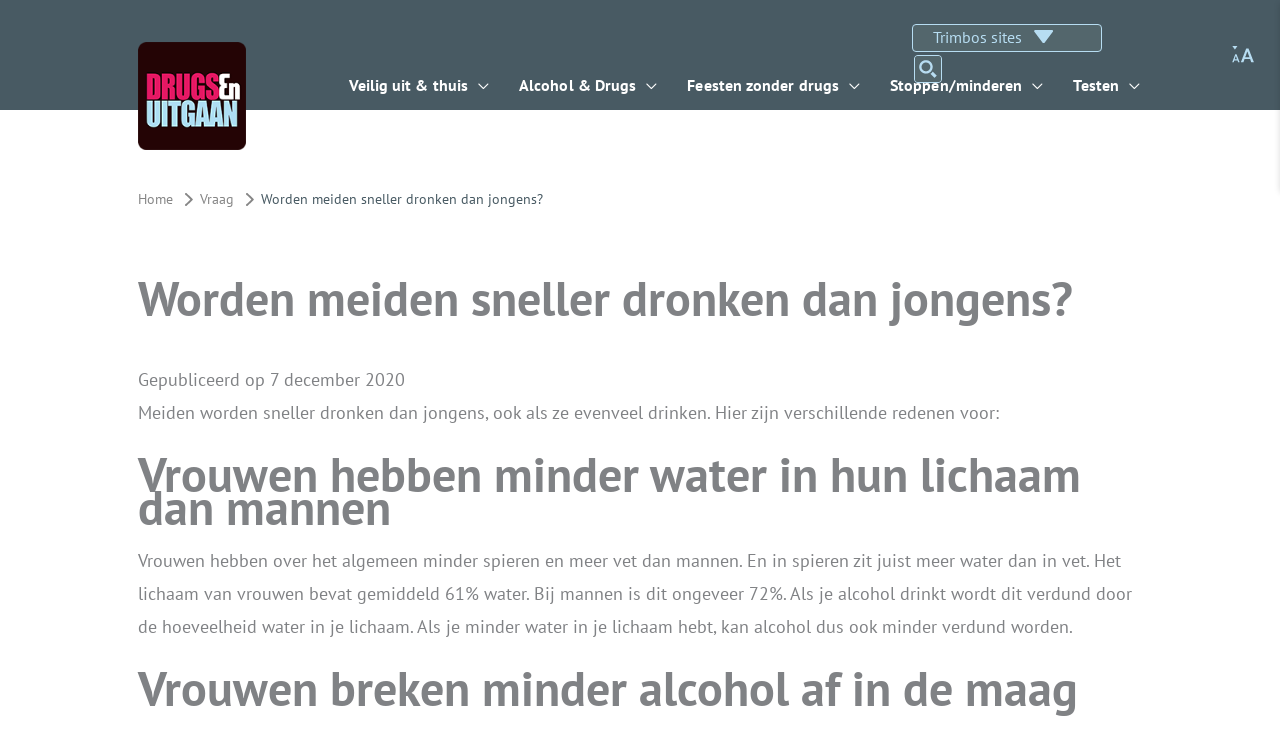

--- FILE ---
content_type: text/html; charset=UTF-8
request_url: https://www.drugsenuitgaan.nl/vraag/worden-meiden-sneller-dronken-dan-jongens
body_size: 83866
content:
<!DOCTYPE html>
<html lang="nl-NL">
<head>
	




<meta charset="UTF-8">
<meta name="viewport" content="width=device-width, initial-scale=1">
<link rel="profile" href="https://gmpg.org/xfn/11">

<script>window.dataLayer = window.dataLayer || [];</script>
<!-- Google Tag Manager -->
<script>(function(w,d,s,l,i){w[l]=w[l]||[];w[l].push({'gtm.start':
new Date().getTime(),event:'gtm.js'});var f=d.getElementsByTagName(s)[0],
j=d.createElement(s),dl=l!='dataLayer'?'&l='+l:'';j.async=true;j.src=
'https://collect.drugsenuitgaan.nl/imifwfem.js?st='+i+dl;f.parentNode.insertBefore(j,f);
})(window,document,'script','dataLayer','N7VLTDV');</script>
<!-- End Google Tag Manager --><meta name='robots' content='index, follow, max-image-preview:large, max-snippet:-1, max-video-preview:-1' />

	<!-- This site is optimized with the Yoast SEO Premium plugin v23.9 (Yoast SEO v26.7) - https://yoast.com/wordpress/plugins/seo/ -->
	<title>Worden meiden sneller dronken dan jongens? - Drugs en Uitgaan</title>
	<meta name="description" content="Meiden worden sneller dronken dan jongens, ook als ze evenveel drinken. Hier zijn verschillende redenen voor. Wij leggen ze voor je uit." />
	<link rel="canonical" href="https://www.drugsenuitgaan.nl/vraag/worden-meiden-sneller-dronken-dan-jongens" />
	<meta property="og:locale" content="nl_NL" />
	<meta property="og:type" content="article" />
	<meta property="og:title" content="Worden meiden sneller dronken dan jongens?" />
	<meta property="og:description" content="Meiden worden sneller dronken dan jongens, ook als ze evenveel drinken. Hier zijn verschillende redenen voor. Wij leggen ze voor je uit." />
	<meta property="og:url" content="https://www.drugsenuitgaan.nl/vraag/worden-meiden-sneller-dronken-dan-jongens" />
	<meta property="og:site_name" content="Drugs en Uitgaan" />
	<meta property="article:publisher" content="https://www.facebook.com/drugsenuitgaan.nl" />
	<meta property="article:published_time" content="2020-12-07T16:15:00+00:00" />
	<meta property="article:modified_time" content="2024-11-14T15:04:12+00:00" />
	<meta property="og:image" content="https://www.drugsenuitgaan.nl/wp-content/uploads/2022/03/DrugsenUItgaan-Headerimg-150-1024x768.png" />
	<meta property="og:image:width" content="1024" />
	<meta property="og:image:height" content="768" />
	<meta property="og:image:type" content="image/png" />
	<meta name="author" content="Jan" />
	<meta name="twitter:card" content="summary_large_image" />
	<meta name="twitter:creator" content="@drugsenuitgaan" />
	<meta name="twitter:site" content="@drugsenuitgaan" />
	<script type="application/ld+json" class="yoast-schema-graph">{"@context":"https://schema.org","@graph":[{"@type":"Article","@id":"https://www.drugsenuitgaan.nl/vraag/worden-meiden-sneller-dronken-dan-jongens#article","isPartOf":{"@id":"https://www.drugsenuitgaan.nl/vraag/worden-meiden-sneller-dronken-dan-jongens"},"author":{"name":"Jan","@id":"https://www.drugsenuitgaan.nl/#/schema/person/3429e0f94b897507d333ff28e215e06a"},"headline":"Worden meiden sneller dronken dan jongens?","datePublished":"2020-12-07T16:15:00+00:00","dateModified":"2024-11-14T15:04:12+00:00","mainEntityOfPage":{"@id":"https://www.drugsenuitgaan.nl/vraag/worden-meiden-sneller-dronken-dan-jongens"},"wordCount":236,"publisher":{"@id":"https://www.drugsenuitgaan.nl/#organization"},"articleSection":["Alcohol","Vraag"],"inLanguage":"nl-NL"},{"@type":"WebPage","@id":"https://www.drugsenuitgaan.nl/vraag/worden-meiden-sneller-dronken-dan-jongens","url":"https://www.drugsenuitgaan.nl/vraag/worden-meiden-sneller-dronken-dan-jongens","name":"Worden meiden sneller dronken dan jongens? - Drugs en Uitgaan","isPartOf":{"@id":"https://www.drugsenuitgaan.nl/#website"},"datePublished":"2020-12-07T16:15:00+00:00","dateModified":"2024-11-14T15:04:12+00:00","description":"Meiden worden sneller dronken dan jongens, ook als ze evenveel drinken. Hier zijn verschillende redenen voor. Wij leggen ze voor je uit.","breadcrumb":{"@id":"https://www.drugsenuitgaan.nl/vraag/worden-meiden-sneller-dronken-dan-jongens#breadcrumb"},"inLanguage":"nl-NL","potentialAction":[{"@type":"ReadAction","target":["https://www.drugsenuitgaan.nl/vraag/worden-meiden-sneller-dronken-dan-jongens"]}]},{"@type":"BreadcrumbList","@id":"https://www.drugsenuitgaan.nl/vraag/worden-meiden-sneller-dronken-dan-jongens#breadcrumb","itemListElement":[{"@type":"ListItem","position":1,"name":"Home","item":"https://www.drugsenuitgaan.nl/"},{"@type":"ListItem","position":2,"name":"Vraag","item":"https://www.drugsenuitgaan.nl/vraag"},{"@type":"ListItem","position":3,"name":"Worden meiden sneller dronken dan jongens?"}]},{"@type":"WebSite","@id":"https://www.drugsenuitgaan.nl/#website","url":"https://www.drugsenuitgaan.nl/","name":"Drugs en Uitgaan","description":"","publisher":{"@id":"https://www.drugsenuitgaan.nl/#organization"},"potentialAction":[{"@type":"SearchAction","target":{"@type":"EntryPoint","urlTemplate":"https://www.drugsenuitgaan.nl/?s={search_term_string}"},"query-input":{"@type":"PropertyValueSpecification","valueRequired":true,"valueName":"search_term_string"}}],"inLanguage":"nl-NL"},{"@type":"Organization","@id":"https://www.drugsenuitgaan.nl/#organization","name":"Trimbos Instituut","url":"https://www.drugsenuitgaan.nl/","logo":{"@type":"ImageObject","inLanguage":"nl-NL","@id":"https://www.drugsenuitgaan.nl/#/schema/logo/image/","url":"https://www.drugsenuitgaan.nl/wp-content/uploads/2020/02/logo-trimbos-rood-319x84@2x.png","contentUrl":"https://www.drugsenuitgaan.nl/wp-content/uploads/2020/02/logo-trimbos-rood-319x84@2x.png","width":319,"height":84,"caption":"Trimbos Instituut"},"image":{"@id":"https://www.drugsenuitgaan.nl/#/schema/logo/image/"},"sameAs":["https://www.facebook.com/drugsenuitgaan.nl","https://x.com/drugsenuitgaan"]},{"@type":"Person","@id":"https://www.drugsenuitgaan.nl/#/schema/person/3429e0f94b897507d333ff28e215e06a","name":"Jan","image":{"@type":"ImageObject","inLanguage":"nl-NL","@id":"https://www.drugsenuitgaan.nl/#/schema/person/image/","url":"https://secure.gravatar.com/avatar/535a9da20f2e47bca7910a7f2c281e98f7d06aee7751273af49b9df548c5541a?s=96&d=mm&r=g","contentUrl":"https://secure.gravatar.com/avatar/535a9da20f2e47bca7910a7f2c281e98f7d06aee7751273af49b9df548c5541a?s=96&d=mm&r=g","caption":"Jan"}}]}</script>
	<!-- / Yoast SEO Premium plugin. -->


<link rel='dns-prefetch' href='//widgetlogic.org' />
<link rel='dns-prefetch' href='//kit.fontawesome.com' />
<link href='https://fonts.gstatic.com' crossorigin rel='preconnect' />
<link rel="alternate" type="application/rss+xml" title="Drugs en Uitgaan &raquo; feed" href="https://www.drugsenuitgaan.nl/feed" />
<style id='wp-img-auto-sizes-contain-inline-css'>
img:is([sizes=auto i],[sizes^="auto," i]){contain-intrinsic-size:3000px 1500px}
/*# sourceURL=wp-img-auto-sizes-contain-inline-css */
</style>
<style id='wp-block-library-inline-css'>
:root{--wp-block-synced-color:#7a00df;--wp-block-synced-color--rgb:122,0,223;--wp-bound-block-color:var(--wp-block-synced-color);--wp-editor-canvas-background:#ddd;--wp-admin-theme-color:#007cba;--wp-admin-theme-color--rgb:0,124,186;--wp-admin-theme-color-darker-10:#006ba1;--wp-admin-theme-color-darker-10--rgb:0,107,160.5;--wp-admin-theme-color-darker-20:#005a87;--wp-admin-theme-color-darker-20--rgb:0,90,135;--wp-admin-border-width-focus:2px}@media (min-resolution:192dpi){:root{--wp-admin-border-width-focus:1.5px}}.wp-element-button{cursor:pointer}:root .has-very-light-gray-background-color{background-color:#eee}:root .has-very-dark-gray-background-color{background-color:#313131}:root .has-very-light-gray-color{color:#eee}:root .has-very-dark-gray-color{color:#313131}:root .has-vivid-green-cyan-to-vivid-cyan-blue-gradient-background{background:linear-gradient(135deg,#00d084,#0693e3)}:root .has-purple-crush-gradient-background{background:linear-gradient(135deg,#34e2e4,#4721fb 50%,#ab1dfe)}:root .has-hazy-dawn-gradient-background{background:linear-gradient(135deg,#faaca8,#dad0ec)}:root .has-subdued-olive-gradient-background{background:linear-gradient(135deg,#fafae1,#67a671)}:root .has-atomic-cream-gradient-background{background:linear-gradient(135deg,#fdd79a,#004a59)}:root .has-nightshade-gradient-background{background:linear-gradient(135deg,#330968,#31cdcf)}:root .has-midnight-gradient-background{background:linear-gradient(135deg,#020381,#2874fc)}:root{--wp--preset--font-size--normal:16px;--wp--preset--font-size--huge:42px}.has-regular-font-size{font-size:1em}.has-larger-font-size{font-size:2.625em}.has-normal-font-size{font-size:var(--wp--preset--font-size--normal)}.has-huge-font-size{font-size:var(--wp--preset--font-size--huge)}.has-text-align-center{text-align:center}.has-text-align-left{text-align:left}.has-text-align-right{text-align:right}.has-fit-text{white-space:nowrap!important}#end-resizable-editor-section{display:none}.aligncenter{clear:both}.items-justified-left{justify-content:flex-start}.items-justified-center{justify-content:center}.items-justified-right{justify-content:flex-end}.items-justified-space-between{justify-content:space-between}.screen-reader-text{border:0;clip-path:inset(50%);height:1px;margin:-1px;overflow:hidden;padding:0;position:absolute;width:1px;word-wrap:normal!important}.screen-reader-text:focus{background-color:#ddd;clip-path:none;color:#444;display:block;font-size:1em;height:auto;left:5px;line-height:normal;padding:15px 23px 14px;text-decoration:none;top:5px;width:auto;z-index:100000}html :where(.has-border-color){border-style:solid}html :where([style*=border-top-color]){border-top-style:solid}html :where([style*=border-right-color]){border-right-style:solid}html :where([style*=border-bottom-color]){border-bottom-style:solid}html :where([style*=border-left-color]){border-left-style:solid}html :where([style*=border-width]){border-style:solid}html :where([style*=border-top-width]){border-top-style:solid}html :where([style*=border-right-width]){border-right-style:solid}html :where([style*=border-bottom-width]){border-bottom-style:solid}html :where([style*=border-left-width]){border-left-style:solid}html :where(img[class*=wp-image-]){height:auto;max-width:100%}:where(figure){margin:0 0 1em}html :where(.is-position-sticky){--wp-admin--admin-bar--position-offset:var(--wp-admin--admin-bar--height,0px)}@media screen and (max-width:600px){html :where(.is-position-sticky){--wp-admin--admin-bar--position-offset:0px}}

/*# sourceURL=wp-block-library-inline-css */
</style><style id='wp-block-heading-inline-css'>
h1:where(.wp-block-heading).has-background,h2:where(.wp-block-heading).has-background,h3:where(.wp-block-heading).has-background,h4:where(.wp-block-heading).has-background,h5:where(.wp-block-heading).has-background,h6:where(.wp-block-heading).has-background{padding:1.25em 2.375em}h1.has-text-align-left[style*=writing-mode]:where([style*=vertical-lr]),h1.has-text-align-right[style*=writing-mode]:where([style*=vertical-rl]),h2.has-text-align-left[style*=writing-mode]:where([style*=vertical-lr]),h2.has-text-align-right[style*=writing-mode]:where([style*=vertical-rl]),h3.has-text-align-left[style*=writing-mode]:where([style*=vertical-lr]),h3.has-text-align-right[style*=writing-mode]:where([style*=vertical-rl]),h4.has-text-align-left[style*=writing-mode]:where([style*=vertical-lr]),h4.has-text-align-right[style*=writing-mode]:where([style*=vertical-rl]),h5.has-text-align-left[style*=writing-mode]:where([style*=vertical-lr]),h5.has-text-align-right[style*=writing-mode]:where([style*=vertical-rl]),h6.has-text-align-left[style*=writing-mode]:where([style*=vertical-lr]),h6.has-text-align-right[style*=writing-mode]:where([style*=vertical-rl]){rotate:180deg}
/*# sourceURL=https://www.drugsenuitgaan.nl/wp-includes/blocks/heading/style.min.css */
</style>
<style id='wp-block-paragraph-inline-css'>
.is-small-text{font-size:.875em}.is-regular-text{font-size:1em}.is-large-text{font-size:2.25em}.is-larger-text{font-size:3em}.has-drop-cap:not(:focus):first-letter{float:left;font-size:8.4em;font-style:normal;font-weight:100;line-height:.68;margin:.05em .1em 0 0;text-transform:uppercase}body.rtl .has-drop-cap:not(:focus):first-letter{float:none;margin-left:.1em}p.has-drop-cap.has-background{overflow:hidden}:root :where(p.has-background){padding:1.25em 2.375em}:where(p.has-text-color:not(.has-link-color)) a{color:inherit}p.has-text-align-left[style*="writing-mode:vertical-lr"],p.has-text-align-right[style*="writing-mode:vertical-rl"]{rotate:180deg}
/*# sourceURL=https://www.drugsenuitgaan.nl/wp-includes/blocks/paragraph/style.min.css */
</style>
<style id='wp-block-separator-inline-css'>
@charset "UTF-8";.wp-block-separator{border:none;border-top:2px solid}:root :where(.wp-block-separator.is-style-dots){height:auto;line-height:1;text-align:center}:root :where(.wp-block-separator.is-style-dots):before{color:currentColor;content:"···";font-family:serif;font-size:1.5em;letter-spacing:2em;padding-left:2em}.wp-block-separator.is-style-dots{background:none!important;border:none!important}
/*# sourceURL=https://www.drugsenuitgaan.nl/wp-includes/blocks/separator/style.min.css */
</style>
<style id='global-styles-inline-css'>
:root{--wp--preset--aspect-ratio--square: 1;--wp--preset--aspect-ratio--4-3: 4/3;--wp--preset--aspect-ratio--3-4: 3/4;--wp--preset--aspect-ratio--3-2: 3/2;--wp--preset--aspect-ratio--2-3: 2/3;--wp--preset--aspect-ratio--16-9: 16/9;--wp--preset--aspect-ratio--9-16: 9/16;--wp--preset--color--black: #000000;--wp--preset--color--cyan-bluish-gray: #abb8c3;--wp--preset--color--white: #ffffff;--wp--preset--color--pale-pink: #f78da7;--wp--preset--color--vivid-red: #cf2e2e;--wp--preset--color--luminous-vivid-orange: #ff6900;--wp--preset--color--luminous-vivid-amber: #fcb900;--wp--preset--color--light-green-cyan: #7bdcb5;--wp--preset--color--vivid-green-cyan: #00d084;--wp--preset--color--pale-cyan-blue: #8ed1fc;--wp--preset--color--vivid-cyan-blue: #0693e3;--wp--preset--color--vivid-purple: #9b51e0;--wp--preset--color--ast-global-color-0: var(--ast-global-color-0);--wp--preset--color--ast-global-color-1: var(--ast-global-color-1);--wp--preset--color--ast-global-color-2: var(--ast-global-color-2);--wp--preset--color--ast-global-color-3: var(--ast-global-color-3);--wp--preset--color--ast-global-color-4: var(--ast-global-color-4);--wp--preset--color--ast-global-color-5: var(--ast-global-color-5);--wp--preset--color--ast-global-color-6: var(--ast-global-color-6);--wp--preset--color--ast-global-color-7: var(--ast-global-color-7);--wp--preset--color--ast-global-color-8: var(--ast-global-color-8);--wp--preset--gradient--vivid-cyan-blue-to-vivid-purple: linear-gradient(135deg,rgb(6,147,227) 0%,rgb(155,81,224) 100%);--wp--preset--gradient--light-green-cyan-to-vivid-green-cyan: linear-gradient(135deg,rgb(122,220,180) 0%,rgb(0,208,130) 100%);--wp--preset--gradient--luminous-vivid-amber-to-luminous-vivid-orange: linear-gradient(135deg,rgb(252,185,0) 0%,rgb(255,105,0) 100%);--wp--preset--gradient--luminous-vivid-orange-to-vivid-red: linear-gradient(135deg,rgb(255,105,0) 0%,rgb(207,46,46) 100%);--wp--preset--gradient--very-light-gray-to-cyan-bluish-gray: linear-gradient(135deg,rgb(238,238,238) 0%,rgb(169,184,195) 100%);--wp--preset--gradient--cool-to-warm-spectrum: linear-gradient(135deg,rgb(74,234,220) 0%,rgb(151,120,209) 20%,rgb(207,42,186) 40%,rgb(238,44,130) 60%,rgb(251,105,98) 80%,rgb(254,248,76) 100%);--wp--preset--gradient--blush-light-purple: linear-gradient(135deg,rgb(255,206,236) 0%,rgb(152,150,240) 100%);--wp--preset--gradient--blush-bordeaux: linear-gradient(135deg,rgb(254,205,165) 0%,rgb(254,45,45) 50%,rgb(107,0,62) 100%);--wp--preset--gradient--luminous-dusk: linear-gradient(135deg,rgb(255,203,112) 0%,rgb(199,81,192) 50%,rgb(65,88,208) 100%);--wp--preset--gradient--pale-ocean: linear-gradient(135deg,rgb(255,245,203) 0%,rgb(182,227,212) 50%,rgb(51,167,181) 100%);--wp--preset--gradient--electric-grass: linear-gradient(135deg,rgb(202,248,128) 0%,rgb(113,206,126) 100%);--wp--preset--gradient--midnight: linear-gradient(135deg,rgb(2,3,129) 0%,rgb(40,116,252) 100%);--wp--preset--font-size--small: 13px;--wp--preset--font-size--medium: 20px;--wp--preset--font-size--large: 36px;--wp--preset--font-size--x-large: 42px;--wp--preset--spacing--20: 0.44rem;--wp--preset--spacing--30: 0.67rem;--wp--preset--spacing--40: 1rem;--wp--preset--spacing--50: 1.5rem;--wp--preset--spacing--60: 2.25rem;--wp--preset--spacing--70: 3.38rem;--wp--preset--spacing--80: 5.06rem;--wp--preset--shadow--natural: 6px 6px 9px rgba(0, 0, 0, 0.2);--wp--preset--shadow--deep: 12px 12px 50px rgba(0, 0, 0, 0.4);--wp--preset--shadow--sharp: 6px 6px 0px rgba(0, 0, 0, 0.2);--wp--preset--shadow--outlined: 6px 6px 0px -3px rgb(255, 255, 255), 6px 6px rgb(0, 0, 0);--wp--preset--shadow--crisp: 6px 6px 0px rgb(0, 0, 0);}:root { --wp--style--global--content-size: var(--wp--custom--ast-content-width-size);--wp--style--global--wide-size: var(--wp--custom--ast-wide-width-size); }:where(body) { margin: 0; }.wp-site-blocks > .alignleft { float: left; margin-right: 2em; }.wp-site-blocks > .alignright { float: right; margin-left: 2em; }.wp-site-blocks > .aligncenter { justify-content: center; margin-left: auto; margin-right: auto; }:where(.wp-site-blocks) > * { margin-block-start: 24px; margin-block-end: 0; }:where(.wp-site-blocks) > :first-child { margin-block-start: 0; }:where(.wp-site-blocks) > :last-child { margin-block-end: 0; }:root { --wp--style--block-gap: 24px; }:root :where(.is-layout-flow) > :first-child{margin-block-start: 0;}:root :where(.is-layout-flow) > :last-child{margin-block-end: 0;}:root :where(.is-layout-flow) > *{margin-block-start: 24px;margin-block-end: 0;}:root :where(.is-layout-constrained) > :first-child{margin-block-start: 0;}:root :where(.is-layout-constrained) > :last-child{margin-block-end: 0;}:root :where(.is-layout-constrained) > *{margin-block-start: 24px;margin-block-end: 0;}:root :where(.is-layout-flex){gap: 24px;}:root :where(.is-layout-grid){gap: 24px;}.is-layout-flow > .alignleft{float: left;margin-inline-start: 0;margin-inline-end: 2em;}.is-layout-flow > .alignright{float: right;margin-inline-start: 2em;margin-inline-end: 0;}.is-layout-flow > .aligncenter{margin-left: auto !important;margin-right: auto !important;}.is-layout-constrained > .alignleft{float: left;margin-inline-start: 0;margin-inline-end: 2em;}.is-layout-constrained > .alignright{float: right;margin-inline-start: 2em;margin-inline-end: 0;}.is-layout-constrained > .aligncenter{margin-left: auto !important;margin-right: auto !important;}.is-layout-constrained > :where(:not(.alignleft):not(.alignright):not(.alignfull)){max-width: var(--wp--style--global--content-size);margin-left: auto !important;margin-right: auto !important;}.is-layout-constrained > .alignwide{max-width: var(--wp--style--global--wide-size);}body .is-layout-flex{display: flex;}.is-layout-flex{flex-wrap: wrap;align-items: center;}.is-layout-flex > :is(*, div){margin: 0;}body .is-layout-grid{display: grid;}.is-layout-grid > :is(*, div){margin: 0;}body{padding-top: 0px;padding-right: 0px;padding-bottom: 0px;padding-left: 0px;}a:where(:not(.wp-element-button)){text-decoration: none;}:root :where(.wp-element-button, .wp-block-button__link){background-color: #32373c;border-width: 0;color: #fff;font-family: inherit;font-size: inherit;font-style: inherit;font-weight: inherit;letter-spacing: inherit;line-height: inherit;padding-top: calc(0.667em + 2px);padding-right: calc(1.333em + 2px);padding-bottom: calc(0.667em + 2px);padding-left: calc(1.333em + 2px);text-decoration: none;text-transform: inherit;}.has-black-color{color: var(--wp--preset--color--black) !important;}.has-cyan-bluish-gray-color{color: var(--wp--preset--color--cyan-bluish-gray) !important;}.has-white-color{color: var(--wp--preset--color--white) !important;}.has-pale-pink-color{color: var(--wp--preset--color--pale-pink) !important;}.has-vivid-red-color{color: var(--wp--preset--color--vivid-red) !important;}.has-luminous-vivid-orange-color{color: var(--wp--preset--color--luminous-vivid-orange) !important;}.has-luminous-vivid-amber-color{color: var(--wp--preset--color--luminous-vivid-amber) !important;}.has-light-green-cyan-color{color: var(--wp--preset--color--light-green-cyan) !important;}.has-vivid-green-cyan-color{color: var(--wp--preset--color--vivid-green-cyan) !important;}.has-pale-cyan-blue-color{color: var(--wp--preset--color--pale-cyan-blue) !important;}.has-vivid-cyan-blue-color{color: var(--wp--preset--color--vivid-cyan-blue) !important;}.has-vivid-purple-color{color: var(--wp--preset--color--vivid-purple) !important;}.has-ast-global-color-0-color{color: var(--wp--preset--color--ast-global-color-0) !important;}.has-ast-global-color-1-color{color: var(--wp--preset--color--ast-global-color-1) !important;}.has-ast-global-color-2-color{color: var(--wp--preset--color--ast-global-color-2) !important;}.has-ast-global-color-3-color{color: var(--wp--preset--color--ast-global-color-3) !important;}.has-ast-global-color-4-color{color: var(--wp--preset--color--ast-global-color-4) !important;}.has-ast-global-color-5-color{color: var(--wp--preset--color--ast-global-color-5) !important;}.has-ast-global-color-6-color{color: var(--wp--preset--color--ast-global-color-6) !important;}.has-ast-global-color-7-color{color: var(--wp--preset--color--ast-global-color-7) !important;}.has-ast-global-color-8-color{color: var(--wp--preset--color--ast-global-color-8) !important;}.has-black-background-color{background-color: var(--wp--preset--color--black) !important;}.has-cyan-bluish-gray-background-color{background-color: var(--wp--preset--color--cyan-bluish-gray) !important;}.has-white-background-color{background-color: var(--wp--preset--color--white) !important;}.has-pale-pink-background-color{background-color: var(--wp--preset--color--pale-pink) !important;}.has-vivid-red-background-color{background-color: var(--wp--preset--color--vivid-red) !important;}.has-luminous-vivid-orange-background-color{background-color: var(--wp--preset--color--luminous-vivid-orange) !important;}.has-luminous-vivid-amber-background-color{background-color: var(--wp--preset--color--luminous-vivid-amber) !important;}.has-light-green-cyan-background-color{background-color: var(--wp--preset--color--light-green-cyan) !important;}.has-vivid-green-cyan-background-color{background-color: var(--wp--preset--color--vivid-green-cyan) !important;}.has-pale-cyan-blue-background-color{background-color: var(--wp--preset--color--pale-cyan-blue) !important;}.has-vivid-cyan-blue-background-color{background-color: var(--wp--preset--color--vivid-cyan-blue) !important;}.has-vivid-purple-background-color{background-color: var(--wp--preset--color--vivid-purple) !important;}.has-ast-global-color-0-background-color{background-color: var(--wp--preset--color--ast-global-color-0) !important;}.has-ast-global-color-1-background-color{background-color: var(--wp--preset--color--ast-global-color-1) !important;}.has-ast-global-color-2-background-color{background-color: var(--wp--preset--color--ast-global-color-2) !important;}.has-ast-global-color-3-background-color{background-color: var(--wp--preset--color--ast-global-color-3) !important;}.has-ast-global-color-4-background-color{background-color: var(--wp--preset--color--ast-global-color-4) !important;}.has-ast-global-color-5-background-color{background-color: var(--wp--preset--color--ast-global-color-5) !important;}.has-ast-global-color-6-background-color{background-color: var(--wp--preset--color--ast-global-color-6) !important;}.has-ast-global-color-7-background-color{background-color: var(--wp--preset--color--ast-global-color-7) !important;}.has-ast-global-color-8-background-color{background-color: var(--wp--preset--color--ast-global-color-8) !important;}.has-black-border-color{border-color: var(--wp--preset--color--black) !important;}.has-cyan-bluish-gray-border-color{border-color: var(--wp--preset--color--cyan-bluish-gray) !important;}.has-white-border-color{border-color: var(--wp--preset--color--white) !important;}.has-pale-pink-border-color{border-color: var(--wp--preset--color--pale-pink) !important;}.has-vivid-red-border-color{border-color: var(--wp--preset--color--vivid-red) !important;}.has-luminous-vivid-orange-border-color{border-color: var(--wp--preset--color--luminous-vivid-orange) !important;}.has-luminous-vivid-amber-border-color{border-color: var(--wp--preset--color--luminous-vivid-amber) !important;}.has-light-green-cyan-border-color{border-color: var(--wp--preset--color--light-green-cyan) !important;}.has-vivid-green-cyan-border-color{border-color: var(--wp--preset--color--vivid-green-cyan) !important;}.has-pale-cyan-blue-border-color{border-color: var(--wp--preset--color--pale-cyan-blue) !important;}.has-vivid-cyan-blue-border-color{border-color: var(--wp--preset--color--vivid-cyan-blue) !important;}.has-vivid-purple-border-color{border-color: var(--wp--preset--color--vivid-purple) !important;}.has-ast-global-color-0-border-color{border-color: var(--wp--preset--color--ast-global-color-0) !important;}.has-ast-global-color-1-border-color{border-color: var(--wp--preset--color--ast-global-color-1) !important;}.has-ast-global-color-2-border-color{border-color: var(--wp--preset--color--ast-global-color-2) !important;}.has-ast-global-color-3-border-color{border-color: var(--wp--preset--color--ast-global-color-3) !important;}.has-ast-global-color-4-border-color{border-color: var(--wp--preset--color--ast-global-color-4) !important;}.has-ast-global-color-5-border-color{border-color: var(--wp--preset--color--ast-global-color-5) !important;}.has-ast-global-color-6-border-color{border-color: var(--wp--preset--color--ast-global-color-6) !important;}.has-ast-global-color-7-border-color{border-color: var(--wp--preset--color--ast-global-color-7) !important;}.has-ast-global-color-8-border-color{border-color: var(--wp--preset--color--ast-global-color-8) !important;}.has-vivid-cyan-blue-to-vivid-purple-gradient-background{background: var(--wp--preset--gradient--vivid-cyan-blue-to-vivid-purple) !important;}.has-light-green-cyan-to-vivid-green-cyan-gradient-background{background: var(--wp--preset--gradient--light-green-cyan-to-vivid-green-cyan) !important;}.has-luminous-vivid-amber-to-luminous-vivid-orange-gradient-background{background: var(--wp--preset--gradient--luminous-vivid-amber-to-luminous-vivid-orange) !important;}.has-luminous-vivid-orange-to-vivid-red-gradient-background{background: var(--wp--preset--gradient--luminous-vivid-orange-to-vivid-red) !important;}.has-very-light-gray-to-cyan-bluish-gray-gradient-background{background: var(--wp--preset--gradient--very-light-gray-to-cyan-bluish-gray) !important;}.has-cool-to-warm-spectrum-gradient-background{background: var(--wp--preset--gradient--cool-to-warm-spectrum) !important;}.has-blush-light-purple-gradient-background{background: var(--wp--preset--gradient--blush-light-purple) !important;}.has-blush-bordeaux-gradient-background{background: var(--wp--preset--gradient--blush-bordeaux) !important;}.has-luminous-dusk-gradient-background{background: var(--wp--preset--gradient--luminous-dusk) !important;}.has-pale-ocean-gradient-background{background: var(--wp--preset--gradient--pale-ocean) !important;}.has-electric-grass-gradient-background{background: var(--wp--preset--gradient--electric-grass) !important;}.has-midnight-gradient-background{background: var(--wp--preset--gradient--midnight) !important;}.has-small-font-size{font-size: var(--wp--preset--font-size--small) !important;}.has-medium-font-size{font-size: var(--wp--preset--font-size--medium) !important;}.has-large-font-size{font-size: var(--wp--preset--font-size--large) !important;}.has-x-large-font-size{font-size: var(--wp--preset--font-size--x-large) !important;}
/*# sourceURL=global-styles-inline-css */
</style>

<link rel='stylesheet' href='https://www.drugsenuitgaan.nl/wp-content/themes/astra/assets/css/minified/style.min.css?ver=4.12.0' media='all' />
<style id='astra-theme-css-inline-css'>
.ast-no-sidebar .entry-content .alignfull {margin-left: calc( -50vw + 50%);margin-right: calc( -50vw + 50%);max-width: 100vw;width: 100vw;}.ast-no-sidebar .entry-content .alignwide {margin-left: calc(-41vw + 50%);margin-right: calc(-41vw + 50%);max-width: unset;width: unset;}.ast-no-sidebar .entry-content .alignfull .alignfull,.ast-no-sidebar .entry-content .alignfull .alignwide,.ast-no-sidebar .entry-content .alignwide .alignfull,.ast-no-sidebar .entry-content .alignwide .alignwide,.ast-no-sidebar .entry-content .wp-block-column .alignfull,.ast-no-sidebar .entry-content .wp-block-column .alignwide{width: 100%;margin-left: auto;margin-right: auto;}.wp-block-gallery,.blocks-gallery-grid {margin: 0;}.wp-block-separator {max-width: 100px;}.wp-block-separator.is-style-wide,.wp-block-separator.is-style-dots {max-width: none;}.entry-content .has-2-columns .wp-block-column:first-child {padding-right: 10px;}.entry-content .has-2-columns .wp-block-column:last-child {padding-left: 10px;}@media (max-width: 782px) {.entry-content .wp-block-columns .wp-block-column {flex-basis: 100%;}.entry-content .has-2-columns .wp-block-column:first-child {padding-right: 0;}.entry-content .has-2-columns .wp-block-column:last-child {padding-left: 0;}}body .entry-content .wp-block-latest-posts {margin-left: 0;}body .entry-content .wp-block-latest-posts li {list-style: none;}.ast-no-sidebar .ast-container .entry-content .wp-block-latest-posts {margin-left: 0;}.ast-header-break-point .entry-content .alignwide {margin-left: auto;margin-right: auto;}.entry-content .blocks-gallery-item img {margin-bottom: auto;}.wp-block-pullquote {border-top: 4px solid #555d66;border-bottom: 4px solid #555d66;color: #40464d;}:root{--ast-post-nav-space:0;--ast-container-default-xlg-padding:6.67em;--ast-container-default-lg-padding:5.67em;--ast-container-default-slg-padding:4.34em;--ast-container-default-md-padding:3.34em;--ast-container-default-sm-padding:6.67em;--ast-container-default-xs-padding:2.4em;--ast-container-default-xxs-padding:1.4em;--ast-code-block-background:#EEEEEE;--ast-comment-inputs-background:#FAFAFA;--ast-normal-container-width:1004px;--ast-narrow-container-width:750px;--ast-blog-title-font-weight:normal;--ast-blog-meta-weight:inherit;--ast-global-color-primary:var(--ast-global-color-5);--ast-global-color-secondary:var(--ast-global-color-4);--ast-global-color-alternate-background:var(--ast-global-color-7);--ast-global-color-subtle-background:var(--ast-global-color-6);--ast-bg-style-guide:var( --ast-global-color-secondary,--ast-global-color-5 );--ast-shadow-style-guide:0px 0px 4px 0 #00000057;--ast-global-dark-bg-style:#fff;--ast-global-dark-lfs:#fbfbfb;--ast-widget-bg-color:#fafafa;--ast-wc-container-head-bg-color:#fbfbfb;--ast-title-layout-bg:#eeeeee;--ast-search-border-color:#e7e7e7;--ast-lifter-hover-bg:#e6e6e6;--ast-gallery-block-color:#000;--srfm-color-input-label:var(--ast-global-color-2);}html{font-size:112.5%;}a,.page-title{color:#e3032c;}a:hover,a:focus{color:#b20121;}body,button,input,select,textarea,.ast-button,.ast-custom-button{font-family:'PT Sans',sans-serif;font-weight:normal;font-size:18px;font-size:1rem;line-height:var(--ast-body-line-height,1.88em);}blockquote{color:#000000;}h1,h2,h3,h4,h5,h6,.entry-content :where(h1,h2,h3,h4,h5,h6),.site-title,.site-title a{font-weight:700;}.site-title{font-size:35px;font-size:1.9444444444444rem;display:none;}header .custom-logo-link img{max-width:108px;width:108px;}.astra-logo-svg{width:108px;}.site-header .site-description{font-size:15px;font-size:0.83333333333333rem;display:none;}.entry-title{font-size:18px;font-size:1rem;}.ast-blog-meta-container{font-size:17px;font-size:0.94444444444444rem;}.archive .ast-article-post .ast-article-inner,.blog .ast-article-post .ast-article-inner,.archive .ast-article-post .ast-article-inner:hover,.blog .ast-article-post .ast-article-inner:hover{overflow:hidden;}h1,.entry-content :where(h1){font-size:48px;font-size:2.6666666666667rem;line-height:1.4em;}h2,.entry-content :where(h2){font-size:32px;font-size:1.7777777777778rem;font-weight:700;line-height:1.3em;}h3,.entry-content :where(h3){font-size:24px;font-size:1.3333333333333rem;line-height:1.3em;}h4,.entry-content :where(h4){font-size:20px;font-size:1.1111111111111rem;line-height:1.2em;}h5,.entry-content :where(h5){font-size:20px;font-size:1.1111111111111rem;line-height:1.2em;}h6,.entry-content :where(h6){font-size:16px;font-size:0.88888888888889rem;line-height:1.25em;}::selection{background-color:#66cab2;color:#000000;}body,h1,h2,h3,h4,h5,h6,.entry-title a,.entry-content :where(h1,h2,h3,h4,h5,h6){color:#000000;}.tagcloud a:hover,.tagcloud a:focus,.tagcloud a.current-item{color:#ffffff;border-color:#e3032c;background-color:#e3032c;}input:focus,input[type="text"]:focus,input[type="email"]:focus,input[type="url"]:focus,input[type="password"]:focus,input[type="reset"]:focus,input[type="search"]:focus,textarea:focus{border-color:#e3032c;}input[type="radio"]:checked,input[type=reset],input[type="checkbox"]:checked,input[type="checkbox"]:hover:checked,input[type="checkbox"]:focus:checked,input[type=range]::-webkit-slider-thumb{border-color:#e3032c;background-color:#e3032c;box-shadow:none;}.site-footer a:hover + .post-count,.site-footer a:focus + .post-count{background:#e3032c;border-color:#e3032c;}.single .nav-links .nav-previous,.single .nav-links .nav-next{color:#e3032c;}.entry-meta,.entry-meta *{line-height:1.45;color:#e3032c;}.entry-meta a:not(.ast-button):hover,.entry-meta a:not(.ast-button):hover *,.entry-meta a:not(.ast-button):focus,.entry-meta a:not(.ast-button):focus *,.page-links > .page-link,.page-links .page-link:hover,.post-navigation a:hover{color:#b20121;}#cat option,.secondary .calendar_wrap thead a,.secondary .calendar_wrap thead a:visited{color:#e3032c;}.secondary .calendar_wrap #today,.ast-progress-val span{background:#e3032c;}.secondary a:hover + .post-count,.secondary a:focus + .post-count{background:#e3032c;border-color:#e3032c;}.calendar_wrap #today > a{color:#ffffff;}.page-links .page-link,.single .post-navigation a{color:#e3032c;}.ast-search-menu-icon .search-form button.search-submit{padding:0 4px;}.ast-search-menu-icon form.search-form{padding-right:0;}.ast-header-search .ast-search-menu-icon.ast-dropdown-active .search-form,.ast-header-search .ast-search-menu-icon.ast-dropdown-active .search-field:focus{transition:all 0.2s;}.search-form input.search-field:focus{outline:none;}.widget-title,.widget .wp-block-heading{font-size:25px;font-size:1.3888888888889rem;color:#000000;}.single .ast-author-details .author-title{color:#b20121;}.ast-search-menu-icon.slide-search a:focus-visible:focus-visible,.astra-search-icon:focus-visible,#close:focus-visible,a:focus-visible,.ast-menu-toggle:focus-visible,.site .skip-link:focus-visible,.wp-block-loginout input:focus-visible,.wp-block-search.wp-block-search__button-inside .wp-block-search__inside-wrapper,.ast-header-navigation-arrow:focus-visible,.ast-orders-table__row .ast-orders-table__cell:focus-visible,a#ast-apply-coupon:focus-visible,#ast-apply-coupon:focus-visible,#close:focus-visible,.button.search-submit:focus-visible,#search_submit:focus,.normal-search:focus-visible,.ast-header-account-wrap:focus-visible,.astra-cart-drawer-close:focus,.ast-single-variation:focus,.ast-button:focus,.ast-builder-button-wrap:has(.ast-custom-button-link:focus),.ast-builder-button-wrap .ast-custom-button-link:focus{outline-style:dotted;outline-color:inherit;outline-width:thin;}input:focus,input[type="text"]:focus,input[type="email"]:focus,input[type="url"]:focus,input[type="password"]:focus,input[type="reset"]:focus,input[type="search"]:focus,input[type="number"]:focus,textarea:focus,.wp-block-search__input:focus,[data-section="section-header-mobile-trigger"] .ast-button-wrap .ast-mobile-menu-trigger-minimal:focus,.ast-mobile-popup-drawer.active .menu-toggle-close:focus,#ast-scroll-top:focus,#coupon_code:focus,#ast-coupon-code:focus{border-style:dotted;border-color:inherit;border-width:thin;}input{outline:none;}.main-header-menu .menu-link,.ast-header-custom-item a{color:#000000;}.main-header-menu .menu-item:hover > .menu-link,.main-header-menu .menu-item:hover > .ast-menu-toggle,.main-header-menu .ast-masthead-custom-menu-items a:hover,.main-header-menu .menu-item.focus > .menu-link,.main-header-menu .menu-item.focus > .ast-menu-toggle,.main-header-menu .current-menu-item > .menu-link,.main-header-menu .current-menu-ancestor > .menu-link,.main-header-menu .current-menu-item > .ast-menu-toggle,.main-header-menu .current-menu-ancestor > .ast-menu-toggle{color:#e3032c;}.header-main-layout-3 .ast-main-header-bar-alignment{margin-right:auto;}.header-main-layout-2 .site-header-section-left .ast-site-identity{text-align:left;}.site-logo-img img{ transition:all 0.2s linear;}body .ast-oembed-container *{position:absolute;top:0;width:100%;height:100%;left:0;}body .wp-block-embed-pocket-casts .ast-oembed-container *{position:unset;}.ast-header-break-point .ast-mobile-menu-buttons-minimal.menu-toggle{background:transparent;color:#e3032c;}.ast-header-break-point .ast-mobile-menu-buttons-outline.menu-toggle{background:transparent;border:1px solid #e3032c;color:#e3032c;}.ast-header-break-point .ast-mobile-menu-buttons-fill.menu-toggle{background:#e3032c;color:#ffffff;}.ast-single-post-featured-section + article {margin-top: 2em;}.site-content .ast-single-post-featured-section img {width: 100%;overflow: hidden;object-fit: cover;}.site > .ast-single-related-posts-container {margin-top: 0;}@media (min-width: 769px) {.ast-desktop .ast-container--narrow {max-width: var(--ast-narrow-container-width);margin: 0 auto;}}.ast-small-footer > .ast-footer-overlay{background-color:#e3032c;;}.footer-adv .footer-adv-overlay{border-top-style:solid;border-top-color:#f2f2f2;}.footer-adv .widget-title,.footer-adv .widget-title a{color:#ffffff;}.footer-adv{color:#ffffff;}.footer-adv a{color:#ffffff;}.footer-adv .tagcloud a:hover,.footer-adv .tagcloud a.current-item{border-color:#ffffff;background-color:#ffffff;}.footer-adv a:hover,.footer-adv .no-widget-text a:hover,.footer-adv a:focus,.footer-adv .no-widget-text a:focus{color:#ffffff;}.footer-adv .calendar_wrap #today,.footer-adv a:hover + .post-count{background-color:#ffffff;}.footer-adv-overlay{background-color:#485a63;;}@media( max-width: 420px ) {.single .nav-links .nav-previous,.single .nav-links .nav-next {width: 100%;text-align: center;}}.wp-block-buttons.aligncenter{justify-content:center;}@media (max-width:782px){.entry-content .wp-block-columns .wp-block-column{margin-left:0px;}}.wp-block-image.aligncenter{margin-left:auto;margin-right:auto;}.wp-block-table.aligncenter{margin-left:auto;margin-right:auto;}.wp-block-buttons .wp-block-button.is-style-outline .wp-block-button__link.wp-element-button,.ast-outline-button,.wp-block-uagb-buttons-child .uagb-buttons-repeater.ast-outline-button{border-color:#e3032c;border-top-width:2px;border-right-width:2px;border-bottom-width:2px;border-left-width:2px;font-family:inherit;font-weight:inherit;line-height:1em;}.wp-block-button.is-style-outline .wp-block-button__link:hover,.wp-block-buttons .wp-block-button.is-style-outline .wp-block-button__link:focus,.wp-block-buttons .wp-block-button.is-style-outline > .wp-block-button__link:not(.has-text-color):hover,.wp-block-buttons .wp-block-button.wp-block-button__link.is-style-outline:not(.has-text-color):hover,.ast-outline-button:hover,.ast-outline-button:focus,.wp-block-uagb-buttons-child .uagb-buttons-repeater.ast-outline-button:hover,.wp-block-uagb-buttons-child .uagb-buttons-repeater.ast-outline-button:focus{background-color:#b20121;}.wp-block-button .wp-block-button__link.wp-element-button.is-style-outline:not(.has-background),.wp-block-button.is-style-outline>.wp-block-button__link.wp-element-button:not(.has-background),.ast-outline-button{background-color:#e3032c;}.entry-content[data-ast-blocks-layout] > figure{margin-bottom:1em;}@media (max-width:768px){.ast-left-sidebar #content > .ast-container{display:flex;flex-direction:column-reverse;width:100%;}.ast-separate-container .ast-article-post,.ast-separate-container .ast-article-single{padding:1.5em 2.14em;}.ast-author-box img.avatar{margin:20px 0 0 0;}}@media (min-width:769px){.ast-separate-container.ast-right-sidebar #primary,.ast-separate-container.ast-left-sidebar #primary{border:0;}.search-no-results.ast-separate-container #primary{margin-bottom:4em;}}.menu-toggle,button,.ast-button,.ast-custom-button,.button,input#submit,input[type="button"],input[type="submit"],input[type="reset"]{color:#ffffff;border-color:#e3032c;background-color:#e3032c;padding-top:10px;padding-right:40px;padding-bottom:10px;padding-left:40px;font-family:inherit;font-weight:inherit;}button:focus,.menu-toggle:hover,button:hover,.ast-button:hover,.ast-custom-button:hover .button:hover,.ast-custom-button:hover,input[type=reset]:hover,input[type=reset]:focus,input#submit:hover,input#submit:focus,input[type="button"]:hover,input[type="button"]:focus,input[type="submit"]:hover,input[type="submit"]:focus{color:#ffffff;background-color:#b20121;border-color:#b20121;}@media (max-width:768px){.ast-mobile-header-stack .main-header-bar .ast-search-menu-icon{display:inline-block;}.ast-header-break-point.ast-header-custom-item-outside .ast-mobile-header-stack .main-header-bar .ast-search-icon{margin:0;}.ast-comment-avatar-wrap img{max-width:2.5em;}.ast-comment-meta{padding:0 1.8888em 1.3333em;}.ast-separate-container .ast-comment-list li.depth-1{padding:1.5em 2.14em;}.ast-separate-container .comment-respond{padding:2em 2.14em;}}@media (min-width:544px){.ast-container{max-width:100%;}}@media (max-width:544px){.ast-separate-container .ast-article-post,.ast-separate-container .ast-article-single,.ast-separate-container .comments-title,.ast-separate-container .ast-archive-description{padding:1.5em 1em;}.ast-separate-container #content .ast-container{padding-left:0.54em;padding-right:0.54em;}.ast-separate-container .ast-comment-list .bypostauthor{padding:.5em;}.ast-search-menu-icon.ast-dropdown-active .search-field{width:170px;}.site-branding img,.site-header .site-logo-img .custom-logo-link img{max-width:100%;}}.main-header-bar .button-custom-menu-item .ast-custom-button-link .ast-custom-button,.ast-theme-transparent-header .main-header-bar .button-custom-menu-item .ast-custom-button-link .ast-custom-button{font-family:inherit;font-weight:inherit;line-height:1;}.main-header-bar .button-custom-menu-item .ast-custom-button-link .ast-custom-button{border-style:solid;border-top-width:0px;border-right-width:0px;border-left-width:0px;border-bottom-width:0px;}.ast-theme-transparent-header .main-header-bar .button-custom-menu-item .ast-custom-button-link .ast-custom-button{border-style:solid;}.footer-adv .tagcloud a:hover,.footer-adv .tagcloud a.current-item{color:#000000;}.footer-adv .calendar_wrap #today{color:#000000;} #ast-mobile-header .ast-site-header-cart-li a{pointer-events:none;}@media (min-width:545px){.ast-page-builder-template .comments-area,.single.ast-page-builder-template .entry-header,.single.ast-page-builder-template .post-navigation,.single.ast-page-builder-template .ast-single-related-posts-container{max-width:1044px;margin-left:auto;margin-right:auto;}}.ast-no-sidebar.ast-separate-container .entry-content .alignfull {margin-left: -6.67em;margin-right: -6.67em;width: auto;}@media (max-width: 1200px) {.ast-no-sidebar.ast-separate-container .entry-content .alignfull {margin-left: -2.4em;margin-right: -2.4em;}}@media (max-width: 768px) {.ast-no-sidebar.ast-separate-container .entry-content .alignfull {margin-left: -2.14em;margin-right: -2.14em;}}@media (max-width: 544px) {.ast-no-sidebar.ast-separate-container .entry-content .alignfull {margin-left: -1em;margin-right: -1em;}}.ast-no-sidebar.ast-separate-container .entry-content .alignwide {margin-left: -20px;margin-right: -20px;}.ast-no-sidebar.ast-separate-container .entry-content .wp-block-column .alignfull,.ast-no-sidebar.ast-separate-container .entry-content .wp-block-column .alignwide {margin-left: auto;margin-right: auto;width: 100%;}@media (max-width:768px){.site-title{display:none;}.site-header .site-description{display:none;}h1,.entry-content :where(h1){font-size:30px;}h2,.entry-content :where(h2){font-size:25px;}h3,.entry-content :where(h3){font-size:20px;}}@media (max-width:544px){.site-title{display:none;}.site-header .site-description{display:none;}h1,.entry-content :where(h1){font-size:30px;}h2,.entry-content :where(h2){font-size:25px;}h3,.entry-content :where(h3){font-size:20px;}}@media (max-width:768px){html{font-size:102.6%;}}@media (max-width:544px){html{font-size:102.6%;}}@media (min-width:769px){.ast-container{max-width:1044px;}}@font-face {font-family: "Astra";src: url(https://www.drugsenuitgaan.nl/wp-content/themes/astra/assets/fonts/astra.woff) format("woff"),url(https://www.drugsenuitgaan.nl/wp-content/themes/astra/assets/fonts/astra.ttf) format("truetype"),url(https://www.drugsenuitgaan.nl/wp-content/themes/astra/assets/fonts/astra.svg#astra) format("svg");font-weight: normal;font-style: normal;font-display: fallback;}@media (max-width:921px) {.main-header-bar .main-header-bar-navigation{display:none;}}.ast-desktop .main-header-menu.submenu-with-border .sub-menu,.ast-desktop .main-header-menu.submenu-with-border .astra-full-megamenu-wrapper{border-color:#ffffff;}.ast-desktop .main-header-menu.submenu-with-border .sub-menu{border-top-width:2px;border-style:solid;}.ast-desktop .main-header-menu.submenu-with-border .sub-menu .sub-menu{top:-2px;}.ast-desktop .main-header-menu.submenu-with-border .sub-menu .menu-link,.ast-desktop .main-header-menu.submenu-with-border .children .menu-link{border-bottom-width:0px;border-style:solid;border-color:#eaeaea;}@media (min-width:769px){.main-header-menu .sub-menu .menu-item.ast-left-align-sub-menu:hover > .sub-menu,.main-header-menu .sub-menu .menu-item.ast-left-align-sub-menu.focus > .sub-menu{margin-left:-0px;}}.ast-small-footer{border-top-style:solid;border-top-width:0px;border-top-color:#7a7a7a;}.site .comments-area{padding-bottom:3em;}.ast-header-break-point.ast-header-custom-item-inside .main-header-bar .main-header-bar-navigation .ast-search-icon {display: none;}.ast-header-break-point.ast-header-custom-item-inside .main-header-bar .ast-search-menu-icon .search-form {padding: 0;display: block;overflow: hidden;}.ast-header-break-point .ast-header-custom-item .widget:last-child {margin-bottom: 1em;}.ast-header-custom-item .widget {margin: 0.5em;display: inline-block;vertical-align: middle;}.ast-header-custom-item .widget p {margin-bottom: 0;}.ast-header-custom-item .widget li {width: auto;}.ast-header-custom-item-inside .button-custom-menu-item .menu-link {display: none;}.ast-header-custom-item-inside.ast-header-break-point .button-custom-menu-item .ast-custom-button-link {display: none;}.ast-header-custom-item-inside.ast-header-break-point .button-custom-menu-item .menu-link {display: block;}.ast-header-break-point.ast-header-custom-item-outside .main-header-bar .ast-search-icon {margin-right: 1em;}.ast-header-break-point.ast-header-custom-item-inside .main-header-bar .ast-search-menu-icon .search-field,.ast-header-break-point.ast-header-custom-item-inside .main-header-bar .ast-search-menu-icon.ast-inline-search .search-field {width: 100%;padding-right: 5.5em;}.ast-header-break-point.ast-header-custom-item-inside .main-header-bar .ast-search-menu-icon .search-submit {display: block;position: absolute;height: 100%;top: 0;right: 0;padding: 0 1em;border-radius: 0;}.ast-header-break-point .ast-header-custom-item .ast-masthead-custom-menu-items {padding-left: 20px;padding-right: 20px;margin-bottom: 1em;margin-top: 1em;}.ast-header-custom-item-inside.ast-header-break-point .button-custom-menu-item {padding-left: 0;padding-right: 0;margin-top: 0;margin-bottom: 0;}.astra-icon-down_arrow::after {content: "\e900";font-family: Astra;}.astra-icon-close::after {content: "\e5cd";font-family: Astra;}.astra-icon-drag_handle::after {content: "\e25d";font-family: Astra;}.astra-icon-format_align_justify::after {content: "\e235";font-family: Astra;}.astra-icon-menu::after {content: "\e5d2";font-family: Astra;}.astra-icon-reorder::after {content: "\e8fe";font-family: Astra;}.astra-icon-search::after {content: "\e8b6";font-family: Astra;}.astra-icon-zoom_in::after {content: "\e56b";font-family: Astra;}.astra-icon-check-circle::after {content: "\e901";font-family: Astra;}.astra-icon-shopping-cart::after {content: "\f07a";font-family: Astra;}.astra-icon-shopping-bag::after {content: "\f290";font-family: Astra;}.astra-icon-shopping-basket::after {content: "\f291";font-family: Astra;}.astra-icon-circle-o::after {content: "\e903";font-family: Astra;}.astra-icon-certificate::after {content: "\e902";font-family: Astra;}blockquote {padding: 1.2em;}:root .has-ast-global-color-0-color{color:var(--ast-global-color-0);}:root .has-ast-global-color-0-background-color{background-color:var(--ast-global-color-0);}:root .wp-block-button .has-ast-global-color-0-color{color:var(--ast-global-color-0);}:root .wp-block-button .has-ast-global-color-0-background-color{background-color:var(--ast-global-color-0);}:root .has-ast-global-color-1-color{color:var(--ast-global-color-1);}:root .has-ast-global-color-1-background-color{background-color:var(--ast-global-color-1);}:root .wp-block-button .has-ast-global-color-1-color{color:var(--ast-global-color-1);}:root .wp-block-button .has-ast-global-color-1-background-color{background-color:var(--ast-global-color-1);}:root .has-ast-global-color-2-color{color:var(--ast-global-color-2);}:root .has-ast-global-color-2-background-color{background-color:var(--ast-global-color-2);}:root .wp-block-button .has-ast-global-color-2-color{color:var(--ast-global-color-2);}:root .wp-block-button .has-ast-global-color-2-background-color{background-color:var(--ast-global-color-2);}:root .has-ast-global-color-3-color{color:var(--ast-global-color-3);}:root .has-ast-global-color-3-background-color{background-color:var(--ast-global-color-3);}:root .wp-block-button .has-ast-global-color-3-color{color:var(--ast-global-color-3);}:root .wp-block-button .has-ast-global-color-3-background-color{background-color:var(--ast-global-color-3);}:root .has-ast-global-color-4-color{color:var(--ast-global-color-4);}:root .has-ast-global-color-4-background-color{background-color:var(--ast-global-color-4);}:root .wp-block-button .has-ast-global-color-4-color{color:var(--ast-global-color-4);}:root .wp-block-button .has-ast-global-color-4-background-color{background-color:var(--ast-global-color-4);}:root .has-ast-global-color-5-color{color:var(--ast-global-color-5);}:root .has-ast-global-color-5-background-color{background-color:var(--ast-global-color-5);}:root .wp-block-button .has-ast-global-color-5-color{color:var(--ast-global-color-5);}:root .wp-block-button .has-ast-global-color-5-background-color{background-color:var(--ast-global-color-5);}:root .has-ast-global-color-6-color{color:var(--ast-global-color-6);}:root .has-ast-global-color-6-background-color{background-color:var(--ast-global-color-6);}:root .wp-block-button .has-ast-global-color-6-color{color:var(--ast-global-color-6);}:root .wp-block-button .has-ast-global-color-6-background-color{background-color:var(--ast-global-color-6);}:root .has-ast-global-color-7-color{color:var(--ast-global-color-7);}:root .has-ast-global-color-7-background-color{background-color:var(--ast-global-color-7);}:root .wp-block-button .has-ast-global-color-7-color{color:var(--ast-global-color-7);}:root .wp-block-button .has-ast-global-color-7-background-color{background-color:var(--ast-global-color-7);}:root .has-ast-global-color-8-color{color:var(--ast-global-color-8);}:root .has-ast-global-color-8-background-color{background-color:var(--ast-global-color-8);}:root .wp-block-button .has-ast-global-color-8-color{color:var(--ast-global-color-8);}:root .wp-block-button .has-ast-global-color-8-background-color{background-color:var(--ast-global-color-8);}:root{--ast-global-color-0:#0170B9;--ast-global-color-1:#3a3a3a;--ast-global-color-2:#3a3a3a;--ast-global-color-3:#4B4F58;--ast-global-color-4:#F5F5F5;--ast-global-color-5:#FFFFFF;--ast-global-color-6:#E5E5E5;--ast-global-color-7:#424242;--ast-global-color-8:#000000;}:root {--ast-border-color : #dddddd;}.ast-single-entry-banner {-js-display: flex;display: flex;flex-direction: column;justify-content: center;text-align: center;position: relative;background: var(--ast-title-layout-bg);}.ast-single-entry-banner[data-banner-layout="layout-1"] {max-width: 1004px;background: inherit;padding: 20px 0;}.ast-single-entry-banner[data-banner-width-type="custom"] {margin: 0 auto;width: 100%;}.ast-single-entry-banner + .site-content .entry-header {margin-bottom: 0;}.site .ast-author-avatar {--ast-author-avatar-size: ;}a.ast-underline-text {text-decoration: underline;}.ast-container > .ast-terms-link {position: relative;display: block;}a.ast-button.ast-badge-tax {padding: 4px 8px;border-radius: 3px;font-size: inherit;}header.entry-header{text-align:left;}header.entry-header > *:not(:last-child){margin-bottom:10px;}@media (max-width:768px){header.entry-header{text-align:left;}}@media (max-width:544px){header.entry-header{text-align:left;}}.ast-archive-entry-banner {-js-display: flex;display: flex;flex-direction: column;justify-content: center;text-align: center;position: relative;background: var(--ast-title-layout-bg);}.ast-archive-entry-banner[data-banner-width-type="custom"] {margin: 0 auto;width: 100%;}.ast-archive-entry-banner[data-banner-layout="layout-1"] {background: inherit;padding: 20px 0;text-align: left;}body.archive .ast-archive-description{max-width:1004px;width:100%;text-align:left;padding-top:3em;padding-right:3em;padding-bottom:3em;padding-left:3em;}body.archive .ast-archive-description .ast-archive-title,body.archive .ast-archive-description .ast-archive-title *{font-weight:normal;font-size:40px;font-size:2.2222222222222rem;}body.archive .ast-archive-description > *:not(:last-child){margin-bottom:10px;}@media (max-width:768px){body.archive .ast-archive-description{text-align:left;}}@media (max-width:544px){body.archive .ast-archive-description{text-align:left;}}.ast-breadcrumbs .trail-browse,.ast-breadcrumbs .trail-items,.ast-breadcrumbs .trail-items li{display:inline-block;margin:0;padding:0;border:none;background:inherit;text-indent:0;text-decoration:none;}.ast-breadcrumbs .trail-browse{font-size:inherit;font-style:inherit;font-weight:inherit;color:inherit;}.ast-breadcrumbs .trail-items{list-style:none;}.trail-items li::after{padding:0 0.3em;content:"\00bb";}.trail-items li:last-of-type::after{display:none;}.trail-items li::after{content:"\00bb";}.ast-header-breadcrumb{padding-top:10px;padding-bottom:10px;width:100%;}.ast-default-menu-enable.ast-main-header-nav-open.ast-header-break-point .main-header-bar.ast-header-breadcrumb,.ast-main-header-nav-open .main-header-bar.ast-header-breadcrumb{padding-top:1em;padding-bottom:1em;}.ast-header-break-point .main-header-bar.ast-header-breadcrumb{border-bottom-width:1px;border-bottom-color:#eaeaea;border-bottom-style:solid;}.ast-breadcrumbs-wrapper{line-height:1.4;}.ast-breadcrumbs-wrapper .rank-math-breadcrumb p{margin-bottom:0px;}.ast-breadcrumbs-wrapper{display:block;width:100%;}h1,h2,h3,h4,h5,h6,.entry-content :where(h1,h2,h3,h4,h5,h6){color:var(--ast-global-color-2);}.ast-header-break-point .main-header-bar{border-bottom-width:0px;}@media (min-width:769px){.main-header-bar{border-bottom-width:0px;}}.main-header-menu .menu-item,#astra-footer-menu .menu-item,.main-header-bar .ast-masthead-custom-menu-items{-js-display:flex;display:flex;-webkit-box-pack:center;-webkit-justify-content:center;-moz-box-pack:center;-ms-flex-pack:center;justify-content:center;-webkit-box-orient:vertical;-webkit-box-direction:normal;-webkit-flex-direction:column;-moz-box-orient:vertical;-moz-box-direction:normal;-ms-flex-direction:column;flex-direction:column;}.main-header-menu > .menu-item > .menu-link,#astra-footer-menu > .menu-item > .menu-link{height:100%;-webkit-box-align:center;-webkit-align-items:center;-moz-box-align:center;-ms-flex-align:center;align-items:center;-js-display:flex;display:flex;}.ast-primary-menu-disabled .main-header-bar .ast-masthead-custom-menu-items{flex:unset;}.main-header-menu .sub-menu .menu-item.menu-item-has-children > .menu-link:after{position:absolute;right:1em;top:50%;transform:translate(0,-50%) rotate(270deg);}.ast-header-break-point .main-header-bar .main-header-bar-navigation .page_item_has_children > .ast-menu-toggle::before,.ast-header-break-point .main-header-bar .main-header-bar-navigation .menu-item-has-children > .ast-menu-toggle::before,.ast-mobile-popup-drawer .main-header-bar-navigation .menu-item-has-children>.ast-menu-toggle::before,.ast-header-break-point .ast-mobile-header-wrap .main-header-bar-navigation .menu-item-has-children > .ast-menu-toggle::before{font-weight:bold;content:"\e900";font-family:Astra;text-decoration:inherit;display:inline-block;}.ast-header-break-point .main-navigation ul.sub-menu .menu-item .menu-link:before{content:"\e900";font-family:Astra;font-size:.65em;text-decoration:inherit;display:inline-block;transform:translate(0,-2px) rotateZ(270deg);margin-right:5px;}.widget_search .search-form:after{font-family:Astra;font-size:1.2em;font-weight:normal;content:"\e8b6";position:absolute;top:50%;right:15px;transform:translate(0,-50%);}.astra-search-icon::before{content:"\e8b6";font-family:Astra;font-style:normal;font-weight:normal;text-decoration:inherit;text-align:center;-webkit-font-smoothing:antialiased;-moz-osx-font-smoothing:grayscale;z-index:3;}.main-header-bar .main-header-bar-navigation .page_item_has_children > a:after,.main-header-bar .main-header-bar-navigation .menu-item-has-children > a:after,.menu-item-has-children .ast-header-navigation-arrow:after{content:"\e900";display:inline-block;font-family:Astra;font-size:.6rem;font-weight:bold;text-rendering:auto;-webkit-font-smoothing:antialiased;-moz-osx-font-smoothing:grayscale;margin-left:10px;line-height:normal;}.menu-item-has-children .sub-menu .ast-header-navigation-arrow:after{margin-left:0;}.ast-mobile-popup-drawer .main-header-bar-navigation .ast-submenu-expanded>.ast-menu-toggle::before{transform:rotateX(180deg);}.ast-header-break-point .main-header-bar-navigation .menu-item-has-children > .menu-link:after{display:none;}@media (min-width:769px){.ast-builder-menu .main-navigation > ul > li:last-child a{margin-right:0;}}.ast-separate-container .ast-article-inner{background-color:transparent;background-image:none;}.ast-separate-container .ast-article-post{background-color:var(--ast-global-color-5);}@media (max-width:768px){.ast-separate-container .ast-article-post{background-color:var(--ast-global-color-5);}}@media (max-width:544px){.ast-separate-container .ast-article-post{background-color:var(--ast-global-color-5);}}.ast-separate-container .ast-article-single:not(.ast-related-post),.ast-separate-container .error-404,.ast-separate-container .no-results,.single.ast-separate-container.ast-author-meta,.ast-separate-container .related-posts-title-wrapper,.ast-separate-container .comments-count-wrapper,.ast-box-layout.ast-plain-container .site-content,.ast-padded-layout.ast-plain-container .site-content,.ast-separate-container .ast-archive-description,.ast-separate-container .comments-area .comment-respond,.ast-separate-container .comments-area .ast-comment-list li,.ast-separate-container .comments-area .comments-title{background-color:var(--ast-global-color-5);}@media (max-width:768px){.ast-separate-container .ast-article-single:not(.ast-related-post),.ast-separate-container .error-404,.ast-separate-container .no-results,.single.ast-separate-container.ast-author-meta,.ast-separate-container .related-posts-title-wrapper,.ast-separate-container .comments-count-wrapper,.ast-box-layout.ast-plain-container .site-content,.ast-padded-layout.ast-plain-container .site-content,.ast-separate-container .ast-archive-description{background-color:var(--ast-global-color-5);}}@media (max-width:544px){.ast-separate-container .ast-article-single:not(.ast-related-post),.ast-separate-container .error-404,.ast-separate-container .no-results,.single.ast-separate-container.ast-author-meta,.ast-separate-container .related-posts-title-wrapper,.ast-separate-container .comments-count-wrapper,.ast-box-layout.ast-plain-container .site-content,.ast-padded-layout.ast-plain-container .site-content,.ast-separate-container .ast-archive-description{background-color:var(--ast-global-color-5);}}.ast-separate-container.ast-two-container #secondary .widget{background-color:var(--ast-global-color-5);}@media (max-width:768px){.ast-separate-container.ast-two-container #secondary .widget{background-color:var(--ast-global-color-5);}}@media (max-width:544px){.ast-separate-container.ast-two-container #secondary .widget{background-color:var(--ast-global-color-5);}}#ast-scroll-top {display: none;position: fixed;text-align: center;cursor: pointer;z-index: 99;width: 2.1em;height: 2.1em;line-height: 2.1;color: #ffffff;border-radius: 2px;content: "";outline: inherit;}@media (min-width: 769px) {#ast-scroll-top {content: "769";}}#ast-scroll-top .ast-icon.icon-arrow svg {margin-left: 0px;vertical-align: middle;transform: translate(0,-20%) rotate(180deg);width: 1.6em;}.ast-scroll-to-top-right {right: 30px;bottom: 30px;}.ast-scroll-to-top-left {left: 30px;bottom: 30px;}#ast-scroll-top{background-color:#e3032c;font-size:15px;border-top-left-radius:4px;border-top-right-radius:4px;border-bottom-right-radius:4px;border-bottom-left-radius:4px;}.ast-scroll-top-icon::before{content:"\e900";font-family:Astra;text-decoration:inherit;}.ast-scroll-top-icon{transform:rotate(180deg);}@media (max-width:768px){#ast-scroll-top .ast-icon.icon-arrow svg{width:1em;}}
/*# sourceURL=astra-theme-css-inline-css */
</style>
<link rel='stylesheet' href='https://fonts.googleapis.com/css?family=PT+Sans%3Anormal%2C400%2Ci%2C700%2C700i&#038;display=swap&#038;ver=4.12.0' media='all' />
<link data-minify="1" rel='stylesheet' href='https://www.drugsenuitgaan.nl/wp-content/cache/min/37/wp-content/plugins/widget-logic/block_widget/css/widget-33ea03014319972a404eaa5e72732507.css' media='all' />
<link data-minify="1" rel='stylesheet' href='https://www.drugsenuitgaan.nl/wp-content/cache/min/37/wp-content/plugins/block-full-width-to-1004/assets/block-1004-front-6d7ac75912862a98ee3113027fb38ab7.css' media='all' />
<link data-minify="1" rel='stylesheet' href='https://www.drugsenuitgaan.nl/wp-content/cache/min/37/wp-content/plugins/kite-block-snel-naar/build/frontend-a8630dcb20d019c628d89739ab91d0c6.css' media='all' />
<link data-minify="1" rel='stylesheet' href='https://www.drugsenuitgaan.nl/wp-content/cache/min/37/wp-content/plugins/kite-block-snel-naar/build/frontend-a8630dcb20d019c628d89739ab91d0c6.css' media='all' />
<style id='innkiteFrontend-preload-inline-css'>
<link data-minify="1" rel="preload" href="https://www.drugsenuitgaan.nl/wp-content/cache/min/37/wp-content/plugins/kite-block-snel-naar/build/frontend-a8630dcb20d019c628d89739ab91d0c6.css" as="style">
/*# sourceURL=innkiteFrontend-preload-inline-css */
</style>
<link rel='stylesheet' href='https://www.drugsenuitgaan.nl/wp-content/plugins/wp-accessibility-helper/assets/css/wp-accessibility-helper.min.css?ver=0.5.9.4' media='all' />
<link rel='stylesheet' href='https://www.drugsenuitgaan.nl/wp-content/plugins/astra-addon/addons/blog-pro/assets/css/minified/style.min.css?ver=4.6.8' media='all' />
<link rel='stylesheet' href='https://www.drugsenuitgaan.nl/wp-content/plugins/astra-addon/addons/blog-pro/assets/css/minified/blog-layout-3.min.css?ver=4.6.8' media='all' />
<link rel='stylesheet' href='https://www.drugsenuitgaan.nl/wp-content/plugins/astra-addon/addons/advanced-hooks/assets/css/minified/astra-hooks-sticky-header-footer.min.css?ver=4.6.8' media='all' />
<link rel='stylesheet' href='https://www.drugsenuitgaan.nl/wp-content/plugins/astra-addon/addons/advanced-hooks/assets/css/minified/style.min.css?ver=4.6.8' media='all' />
<link rel='stylesheet' href='https://www.drugsenuitgaan.nl/wp-content/plugins/astra-addon/addons/advanced-footer/assets/css/minified/style.min.css?ver=4.6.8' media='all' />
<link rel='stylesheet' href='https://www.drugsenuitgaan.nl/wp-content/plugins/astra-addon/addons/advanced-footer/assets/css/minified/layout-4.min.css?ver=4.6.8' media='all' />
<link rel='stylesheet' href='https://www.drugsenuitgaan.nl/wp-content/plugins/astra-addon/addons/mobile-header/assets/css/minified/fullscreen-menu-common.min.css?ver=4.6.8' media='all' />
<link rel='stylesheet' href='https://www.drugsenuitgaan.nl/wp-content/plugins/astra-addon/addons/mobile-header/assets/css/minified/primary-menu-fullscreen.min.css?ver=4.6.8' media='all' />
<link rel='stylesheet' href='https://www.drugsenuitgaan.nl/wp-content/plugins/astra-addon/addons/mobile-header/assets/css/minified/below-menu-no-toggle.min.css?ver=4.6.8' media='all' />
<link rel='stylesheet' href='https://www.drugsenuitgaan.nl/wp-content/plugins/astra-addon/addons/header-sections/assets/css/minified/style.min.css?ver=4.6.8' media='all' />
<link rel='stylesheet' href='https://www.drugsenuitgaan.nl/wp-content/plugins/astra-addon/addons/header-sections/assets/css/minified/above-header-style.min.css?ver=4.6.8' media='all' />
<link rel='stylesheet' href='https://www.drugsenuitgaan.nl/wp-content/plugins/astra-addon/addons/site-layouts/assets/css/minified/style.min.css?ver=4.6.8' media='all' />
<link rel='stylesheet' href='https://www.drugsenuitgaan.nl/wp-content/plugins/astra-addon/addons/sticky-header/assets/css/minified/style.min.css?ver=4.6.8' media='all' />
<link rel='stylesheet' href='https://www.drugsenuitgaan.nl/wp-content/plugins/astra-addon/addons/nav-menu/assets/css/minified/mega-menu.min.css?ver=4.6.8' media='all' />
<link rel='stylesheet' href='https://www.drugsenuitgaan.nl/wp-content/plugins/astra-addon/addons/advanced-search/assets/css/minified/style.min.css?ver=4.6.8' media='all' />
<style id='astra-addon-css-inline-css'>
#content:before{content:"768";position:absolute;overflow:hidden;opacity:0;visibility:hidden;}.blog-layout-2{position:relative;}.single .ast-author-details .author-title{color:#e3032c;}@media (max-width:768px){.single.ast-separate-container .ast-author-meta{padding:1.5em 2.14em;}.single .ast-author-meta .post-author-avatar{margin-bottom:1em;}.ast-separate-container .ast-grid-2 .ast-article-post,.ast-separate-container .ast-grid-3 .ast-article-post,.ast-separate-container .ast-grid-4 .ast-article-post{width:100%;}.blog-layout-1 .post-content,.blog-layout-1 .ast-blog-featured-section{float:none;}.ast-separate-container .ast-article-post.remove-featured-img-padding.has-post-thumbnail .blog-layout-1 .post-content .ast-blog-featured-section:first-child .square .posted-on{margin-top:0;}.ast-separate-container .ast-article-post.remove-featured-img-padding.has-post-thumbnail .blog-layout-1 .post-content .ast-blog-featured-section:first-child .circle .posted-on{margin-top:1em;}.ast-separate-container .ast-article-post.remove-featured-img-padding .blog-layout-1 .post-content .ast-blog-featured-section:first-child .post-thumb-img-content{margin-top:-1.5em;}.ast-separate-container .ast-article-post.remove-featured-img-padding .blog-layout-1 .post-thumb-img-content{margin-left:-2.14em;margin-right:-2.14em;}.ast-separate-container .ast-article-single.remove-featured-img-padding .single-layout-1 .entry-header .post-thumb-img-content:first-child{margin-top:-1.5em;}.ast-separate-container .ast-article-single.remove-featured-img-padding .single-layout-1 .post-thumb-img-content{margin-left:-2.14em;margin-right:-2.14em;}.ast-separate-container.ast-blog-grid-2 .ast-article-post.remove-featured-img-padding.has-post-thumbnail .blog-layout-1 .post-content .ast-blog-featured-section .square .posted-on,.ast-separate-container.ast-blog-grid-3 .ast-article-post.remove-featured-img-padding.has-post-thumbnail .blog-layout-1 .post-content .ast-blog-featured-section .square .posted-on,.ast-separate-container.ast-blog-grid-4 .ast-article-post.remove-featured-img-padding.has-post-thumbnail .blog-layout-1 .post-content .ast-blog-featured-section .square .posted-on{margin-left:-1.5em;margin-right:-1.5em;}.ast-separate-container.ast-blog-grid-2 .ast-article-post.remove-featured-img-padding.has-post-thumbnail .blog-layout-1 .post-content .ast-blog-featured-section .circle .posted-on,.ast-separate-container.ast-blog-grid-3 .ast-article-post.remove-featured-img-padding.has-post-thumbnail .blog-layout-1 .post-content .ast-blog-featured-section .circle .posted-on,.ast-separate-container.ast-blog-grid-4 .ast-article-post.remove-featured-img-padding.has-post-thumbnail .blog-layout-1 .post-content .ast-blog-featured-section .circle .posted-on{margin-left:-0.5em;margin-right:-0.5em;}.ast-separate-container.ast-blog-grid-2 .ast-article-post.remove-featured-img-padding.has-post-thumbnail .blog-layout-1 .post-content .ast-blog-featured-section:first-child .square .posted-on,.ast-separate-container.ast-blog-grid-3 .ast-article-post.remove-featured-img-padding.has-post-thumbnail .blog-layout-1 .post-content .ast-blog-featured-section:first-child .square .posted-on,.ast-separate-container.ast-blog-grid-4 .ast-article-post.remove-featured-img-padding.has-post-thumbnail .blog-layout-1 .post-content .ast-blog-featured-section:first-child .square .posted-on{margin-top:0;}.ast-separate-container.ast-blog-grid-2 .ast-article-post.remove-featured-img-padding.has-post-thumbnail .blog-layout-1 .post-content .ast-blog-featured-section:first-child .circle .posted-on,.ast-separate-container.ast-blog-grid-3 .ast-article-post.remove-featured-img-padding.has-post-thumbnail .blog-layout-1 .post-content .ast-blog-featured-section:first-child .circle .posted-on,.ast-separate-container.ast-blog-grid-4 .ast-article-post.remove-featured-img-padding.has-post-thumbnail .blog-layout-1 .post-content .ast-blog-featured-section:first-child .circle .posted-on{margin-top:1em;}.ast-separate-container.ast-blog-grid-2 .ast-article-post.remove-featured-img-padding .blog-layout-1 .post-content .ast-blog-featured-section:first-child .post-thumb-img-content,.ast-separate-container.ast-blog-grid-3 .ast-article-post.remove-featured-img-padding .blog-layout-1 .post-content .ast-blog-featured-section:first-child .post-thumb-img-content,.ast-separate-container.ast-blog-grid-4 .ast-article-post.remove-featured-img-padding .blog-layout-1 .post-content .ast-blog-featured-section:first-child .post-thumb-img-content{margin-top:-1.5em;}.ast-separate-container.ast-blog-grid-2 .ast-article-post.remove-featured-img-padding .blog-layout-1 .post-thumb-img-content,.ast-separate-container.ast-blog-grid-3 .ast-article-post.remove-featured-img-padding .blog-layout-1 .post-thumb-img-content,.ast-separate-container.ast-blog-grid-4 .ast-article-post.remove-featured-img-padding .blog-layout-1 .post-thumb-img-content{margin-left:-1.5em;margin-right:-1.5em;}.blog-layout-2{display:flex;flex-direction:column-reverse;}.ast-separate-container .blog-layout-3,.ast-separate-container .blog-layout-1{display:block;}.ast-plain-container .ast-grid-2 .ast-article-post,.ast-plain-container .ast-grid-3 .ast-article-post,.ast-plain-container .ast-grid-4 .ast-article-post,.ast-page-builder-template .ast-grid-2 .ast-article-post,.ast-page-builder-template .ast-grid-3 .ast-article-post,.ast-page-builder-template .ast-grid-4 .ast-article-post{width:100%;}}@media (max-width:768px){.ast-separate-container .ast-article-post.remove-featured-img-padding.has-post-thumbnail .blog-layout-1 .post-content .ast-blog-featured-section .square .posted-on{margin-top:0;margin-left:-2.14em;}.ast-separate-container .ast-article-post.remove-featured-img-padding.has-post-thumbnail .blog-layout-1 .post-content .ast-blog-featured-section .circle .posted-on{margin-top:0;margin-left:-1.14em;}}@media (min-width:769px){.ast-separate-container.ast-blog-grid-2 .ast-archive-description,.ast-separate-container.ast-blog-grid-3 .ast-archive-description,.ast-separate-container.ast-blog-grid-4 .ast-archive-description{margin-bottom:1.33333em;}.blog-layout-2.ast-no-thumb .post-content,.blog-layout-3.ast-no-thumb .post-content{width:calc(100% - 5.714285714em);}.blog-layout-2.ast-no-thumb.ast-no-date-box .post-content,.blog-layout-3.ast-no-thumb.ast-no-date-box .post-content{width:100%;}.ast-separate-container .ast-grid-2 .ast-article-post.ast-separate-posts,.ast-separate-container .ast-grid-3 .ast-article-post.ast-separate-posts,.ast-separate-container .ast-grid-4 .ast-article-post.ast-separate-posts{border-bottom:0;}.ast-separate-container .ast-grid-2 > .site-main > .ast-row:before,.ast-separate-container .ast-grid-2 > .site-main > .ast-row:after,.ast-separate-container .ast-grid-3 > .site-main > .ast-row:before,.ast-separate-container .ast-grid-3 > .site-main > .ast-row:after,.ast-separate-container .ast-grid-4 > .site-main > .ast-row:before,.ast-separate-container .ast-grid-4 > .site-main > .ast-row:after{flex-basis:0;width:0;}.ast-separate-container .ast-grid-2 .ast-article-post,.ast-separate-container .ast-grid-3 .ast-article-post,.ast-separate-container .ast-grid-4 .ast-article-post{display:flex;padding:0;}.ast-plain-container .ast-grid-2 > .site-main > .ast-row,.ast-plain-container .ast-grid-3 > .site-main > .ast-row,.ast-plain-container .ast-grid-4 > .site-main > .ast-row,.ast-page-builder-template .ast-grid-2 > .site-main > .ast-row,.ast-page-builder-template .ast-grid-3 > .site-main > .ast-row,.ast-page-builder-template .ast-grid-4 > .site-main > .ast-row{margin-left:-1em;margin-right:-1em;display:flex;flex-flow:row wrap;align-items:stretch;}.ast-plain-container .ast-grid-2 > .site-main > .ast-row:before,.ast-plain-container .ast-grid-2 > .site-main > .ast-row:after,.ast-plain-container .ast-grid-3 > .site-main > .ast-row:before,.ast-plain-container .ast-grid-3 > .site-main > .ast-row:after,.ast-plain-container .ast-grid-4 > .site-main > .ast-row:before,.ast-plain-container .ast-grid-4 > .site-main > .ast-row:after,.ast-page-builder-template .ast-grid-2 > .site-main > .ast-row:before,.ast-page-builder-template .ast-grid-2 > .site-main > .ast-row:after,.ast-page-builder-template .ast-grid-3 > .site-main > .ast-row:before,.ast-page-builder-template .ast-grid-3 > .site-main > .ast-row:after,.ast-page-builder-template .ast-grid-4 > .site-main > .ast-row:before,.ast-page-builder-template .ast-grid-4 > .site-main > .ast-row:after{flex-basis:0;width:0;}.ast-plain-container .ast-grid-2 .ast-article-post,.ast-plain-container .ast-grid-3 .ast-article-post,.ast-plain-container .ast-grid-4 .ast-article-post,.ast-page-builder-template .ast-grid-2 .ast-article-post,.ast-page-builder-template .ast-grid-3 .ast-article-post,.ast-page-builder-template .ast-grid-4 .ast-article-post{display:flex;}.ast-plain-container .ast-grid-2 .ast-article-post:last-child,.ast-plain-container .ast-grid-3 .ast-article-post:last-child,.ast-plain-container .ast-grid-4 .ast-article-post:last-child,.ast-page-builder-template .ast-grid-2 .ast-article-post:last-child,.ast-page-builder-template .ast-grid-3 .ast-article-post:last-child,.ast-page-builder-template .ast-grid-4 .ast-article-post:last-child{margin-bottom:2.5em;}.ast-separate-container .ast-grid-2 > .site-main > .ast-row,.ast-separate-container .ast-grid-3 > .site-main > .ast-row,.ast-separate-container .ast-grid-4 > .site-main > .ast-row{margin-left:-1em;margin-right:-1em;display:flex;flex-flow:row wrap;align-items:stretch;}.single .ast-author-meta .ast-author-details{display:flex;}}@media (min-width:769px){.single .post-author-avatar,.single .post-author-bio{float:left;clear:right;}.single .ast-author-meta .post-author-avatar{margin-right:1.33333em;}.single .ast-author-meta .about-author-title-wrapper,.single .ast-author-meta .post-author-bio{text-align:left;}.blog-layout-2 .post-content{padding-right:2em;}.blog-layout-2.ast-no-date-box.ast-no-thumb .post-content{padding-right:0;}.blog-layout-3 .post-content{padding-left:2em;}.blog-layout-3.ast-no-date-box.ast-no-thumb .post-content{padding-left:0;}.ast-separate-container .ast-grid-2 .ast-article-post.ast-separate-posts:nth-child(2n+0),.ast-separate-container .ast-grid-2 .ast-article-post.ast-separate-posts:nth-child(2n+1),.ast-separate-container .ast-grid-3 .ast-article-post.ast-separate-posts:nth-child(2n+0),.ast-separate-container .ast-grid-3 .ast-article-post.ast-separate-posts:nth-child(2n+1),.ast-separate-container .ast-grid-4 .ast-article-post.ast-separate-posts:nth-child(2n+0),.ast-separate-container .ast-grid-4 .ast-article-post.ast-separate-posts:nth-child(2n+1){padding:0 1em 0;}}@media (max-width:544px){.ast-separate-container .ast-article-post.remove-featured-img-padding.has-post-thumbnail .blog-layout-1 .post-content .ast-blog-featured-section:first-child .circle .posted-on{margin-top:0.5em;}.ast-separate-container .ast-article-post.remove-featured-img-padding .blog-layout-1 .post-thumb-img-content,.ast-separate-container .ast-article-single.remove-featured-img-padding .single-layout-1 .post-thumb-img-content,.ast-separate-container.ast-blog-grid-2 .ast-article-post.remove-featured-img-padding.has-post-thumbnail .blog-layout-1 .post-content .ast-blog-featured-section .square .posted-on,.ast-separate-container.ast-blog-grid-3 .ast-article-post.remove-featured-img-padding.has-post-thumbnail .blog-layout-1 .post-content .ast-blog-featured-section .square .posted-on,.ast-separate-container.ast-blog-grid-4 .ast-article-post.remove-featured-img-padding.has-post-thumbnail .blog-layout-1 .post-content .ast-blog-featured-section .square .posted-on{margin-left:-1em;margin-right:-1em;}.ast-separate-container.ast-blog-grid-2 .ast-article-post.remove-featured-img-padding.has-post-thumbnail .blog-layout-1 .post-content .ast-blog-featured-section .circle .posted-on,.ast-separate-container.ast-blog-grid-3 .ast-article-post.remove-featured-img-padding.has-post-thumbnail .blog-layout-1 .post-content .ast-blog-featured-section .circle .posted-on,.ast-separate-container.ast-blog-grid-4 .ast-article-post.remove-featured-img-padding.has-post-thumbnail .blog-layout-1 .post-content .ast-blog-featured-section .circle .posted-on{margin-left:-0.5em;margin-right:-0.5em;}.ast-separate-container.ast-blog-grid-2 .ast-article-post.remove-featured-img-padding.has-post-thumbnail .blog-layout-1 .post-content .ast-blog-featured-section:first-child .circle .posted-on,.ast-separate-container.ast-blog-grid-3 .ast-article-post.remove-featured-img-padding.has-post-thumbnail .blog-layout-1 .post-content .ast-blog-featured-section:first-child .circle .posted-on,.ast-separate-container.ast-blog-grid-4 .ast-article-post.remove-featured-img-padding.has-post-thumbnail .blog-layout-1 .post-content .ast-blog-featured-section:first-child .circle .posted-on{margin-top:0.5em;}.ast-separate-container.ast-blog-grid-2 .ast-article-post.remove-featured-img-padding .blog-layout-1 .post-content .ast-blog-featured-section:first-child .post-thumb-img-content,.ast-separate-container.ast-blog-grid-3 .ast-article-post.remove-featured-img-padding .blog-layout-1 .post-content .ast-blog-featured-section:first-child .post-thumb-img-content,.ast-separate-container.ast-blog-grid-4 .ast-article-post.remove-featured-img-padding .blog-layout-1 .post-content .ast-blog-featured-section:first-child .post-thumb-img-content{margin-top:-1.33333em;}.ast-separate-container.ast-blog-grid-2 .ast-article-post.remove-featured-img-padding .blog-layout-1 .post-thumb-img-content,.ast-separate-container.ast-blog-grid-3 .ast-article-post.remove-featured-img-padding .blog-layout-1 .post-thumb-img-content,.ast-separate-container.ast-blog-grid-4 .ast-article-post.remove-featured-img-padding .blog-layout-1 .post-thumb-img-content{margin-left:-1em;margin-right:-1em;}.ast-separate-container .ast-grid-2 .ast-article-post .blog-layout-1,.ast-separate-container .ast-grid-2 .ast-article-post .blog-layout-2,.ast-separate-container .ast-grid-2 .ast-article-post .blog-layout-3{padding:1.33333em 1em;}.ast-separate-container .ast-grid-3 .ast-article-post .blog-layout-1,.ast-separate-container .ast-grid-4 .ast-article-post .blog-layout-1{padding:1.33333em 1em;}.single.ast-separate-container .ast-author-meta{padding:1.5em 1em;}}@media (max-width:544px){.ast-separate-container .ast-article-post.remove-featured-img-padding.has-post-thumbnail .blog-layout-1 .post-content .ast-blog-featured-section .square .posted-on{margin-left:-1em;}.ast-separate-container .ast-article-post.remove-featured-img-padding.has-post-thumbnail .blog-layout-1 .post-content .ast-blog-featured-section .circle .posted-on{margin-left:-0.5em;}}h1,h2,h3,h4,h5,h6{margin-bottom:20px;}@media (min-width:769px){.ast-hide-display-device-desktop{display:none;}}@media (min-width:545px) and (max-width:768px){.ast-hide-display-device-tablet{display:none;}}@media (max-width:544px){.ast-hide-display-device-mobile{display:none;}}.ast-article-post .ast-date-meta .posted-on,.ast-article-post .ast-date-meta .posted-on *{background:#e3032c;color:#ffffff;}.ast-article-post .ast-date-meta .posted-on .date-month,.ast-article-post .ast-date-meta .posted-on .date-year{color:#ffffff;}.ast-load-more:hover{color:#ffffff;border-color:#e3032c;background-color:#e3032c;}.ast-loader > div{background-color:#e3032c;}.ast-blog-featured-section.ast-blog-single-element{float:left;}.main-header-bar{background-color:#485a63;background-image:none;}.main-header-menu,.ast-header-break-point .main-header-menu,.ast-header-break-point .ast-header-custom-item{background-image:none;}.main-header-menu .menu-link:hover,.ast-header-custom-item a:hover,.main-header-menu .menu-item:hover > .menu-link,.main-header-menu .menu-item.focus > .menu-link{color:#000000;}.main-header-menu .ast-masthead-custom-menu-items a:hover,.main-header-menu .menu-item:hover > .ast-menu-toggle,.main-header-menu .menu-item.focus > .ast-menu-toggle{color:#000000;}.main-header-menu .sub-menu .menu-link:hover,.main-header-menu .sub-menu .menu-item:hover > .menu-link,.main-header-menu .sub-menu .menu-item.focus > .menu-link{color:#000000;}.main-header-menu .sub-menu .menu-item:hover > .ast-menu-toggle,.main-header-menu .sub-menu .menu-item.focus > .ast-menu-toggle{color:#000000;}.ast-header-break-point .main-header-menu{background-color:#485a63;}.ast-header-search .ast-search-menu-icon .search-field{border-radius:2px;}.ast-header-search .ast-search-menu-icon .search-submit{border-radius:2px;}.ast-header-search .ast-search-menu-icon .search-form{border-top-width:1px;border-bottom-width:1px;border-left-width:1px;border-right-width:1px;border-color:#ddd;border-radius:2px;}.footer-adv .widget-title,.footer-adv .widget-title a{color:#ffffff;}.footer-adv{color:#ffffff;}.footer-adv a{color:#ffffff;}.footer-adv .tagcloud a:hover,.footer-adv .tagcloud a.current-item{border-color:#ffffff;background-color:#ffffff;}.footer-adv a:hover,.footer-adv .no-widget-text a:hover,.footer-adv a:focus,.footer-adv .no-widget-text a:focus{color:#ffffff;}.footer-adv .calendar_wrap #today,.footer-adv a:hover + .post-count{background-color:#ffffff;}.footer-adv .widget-title,.footer-adv .widget-title a.rsswidget,.ast-no-widget-row .widget-title{font-family:'PT Sans',sans-serif;text-transform:inherit;}.footer-adv .widget > *:not(.widget-title){font-family:'PT Sans',sans-serif;}.footer-adv-overlay{padding-top:100px;padding-bottom:100px;}.footer-adv .tagcloud a:hover,.footer-adv .tagcloud a.current-item{color:#000000;}.footer-adv .calendar_wrap #today{color:#000000;}.ast-fullscreen-menu-enable.ast-header-break-point .main-header-bar-navigation .close:after,.ast-fullscreen-above-menu-enable.ast-header-break-point .ast-above-header-navigation-wrap .close:after,.ast-fullscreen-below-menu-enable.ast-header-break-point .ast-below-header-navigation-wrap .close:after{content:"\e5cd";display:inline-block;font-family:'Astra';font-size:2rem;text-rendering:auto;-webkit-font-smoothing:antialiased;-moz-osx-font-smoothing:grayscale;line-height:40px;height:40px;width:40px;text-align:center;margin:0;}.ast-flyout-above-menu-enable.ast-header-break-point .ast-above-header-navigation-wrap .close:after{content:"\e5cd";display:inline-block;font-family:'Astra';font-size:28px;text-rendering:auto;-webkit-font-smoothing:antialiased;-moz-osx-font-smoothing:grayscale;line-height:normal;}.ast-flyout-below-menu-enable.ast-header-break-point .ast-below-header-navigation-wrap .close:after{content:"\e5cd";display:inline-block;font-family:'Astra';font-size:28px;text-rendering:auto;-webkit-font-smoothing:antialiased;-moz-osx-font-smoothing:grayscale;line-height:normal;}.ast-header-break-point .ast-above-mobile-menu-buttons-outline.menu-toggle{background:transparent;border:1px solid #e3032c;color:#e3032c;}.ast-header-break-point .ast-above-mobile-menu-buttons-minimal.menu-toggle{background:transparent;color:#e3032c;}.ast-header-break-point .ast-above-mobile-menu-buttons-fill.menu-toggle{border:1px solid #e3032c;background:#e3032c;color:#ffffff;}.ast-header-break-point .ast-above-header .ast-button-wrap .menu-toggle{border-radius:2px;}.ast-header-break-point .ast-above-header{background-color:#e3032c;background-image:none;}.ast-header-break-point .ast-above-header-section-separated .ast-above-header-navigation .ast-above-header-menu{background-color:#e3032c;}.ast-header-break-point .ast-above-header-section .user-select a,.ast-header-break-point .ast-above-header-section .widget a{color:#e3032c;}.ast-header-break-point .ast-above-header-section .user-select a:hover,.ast-header-break-point .ast-above-header-section .widget a:hover{color:#b20121;}.ast-header-break-point .ast-above-header-menu,.ast-header-break-point .ast-above-header-navigation a,.ast-header-break-point .ast-above-header-navigation .menu-item:hover > .ast-menu-toggle,.ast-header-break-point .ast-above-header-navigation .menu-item.focus > .ast-menu-toggle,.ast-header-break-point .ast-above-header-navigation.current-menu-item > .ast-menu-toggle,.ast-header-break-point .ast-above-header-navigation .current-menu-ancestor > .ast-menu-toggle{color:#ffffff;}.ast-header-break-point .ast-above-header-navigation .sub-menu,.ast-header-break-point .ast-above-header-navigation .sub-menu .menu-link{color:#e3032c;}@media (max-width:768px){.ast-header-break-point .ast-above-header-section-separated .ast-above-header-navigation .ast-above-header-menu{background-color:#e3032c;}}@media (max-width:544px){.ast-header-break-point .ast-above-header-section-separated .ast-above-header-navigation .ast-above-header-menu{background-color:#e3032c;}}@media (max-width:768px){.ast-no-toggle-below-menu-enable .ast-above-header-navigation .ast-above-header-menu > .menu-item-has-children > .ast-menu-toggle,.ast-no-toggle-below-menu-enable .ast-above-header-menu-items .ast-above-header-menu > .menu-item-has-children > .ast-menu-toggle{padding-left:20px;padding-right:20px;}}.ast-header-break-point .main-header-bar{background-color:#485a63;background-image:none;}.ast-header-break-point .main-header-menu,.ast-header-break-point .ast-header-custom-item,.ast-header-break-point .ast-header-sections-navigation{background-image:none;}.ast-header-break-point .ast-primary-menu-disabled .ast-above-header-menu-items,.ast-header-break-point .ast-primary-menu-disabled .ast-below-header-menu-items{background-image:none;}.ast-header-break-point .ast-primary-menu-disabled .ast-below-header-menu-items{background-image:none;}.ast-header-break-point .main-header-menu .ast-masthead-custom-menu-items a:hover,.ast-header-break-point .main-header-menu .menu-item:hover > .ast-menu-toggle,.ast-header-break-point .main-header-menu .menu-item.focus > .ast-menu-toggle{color:#000000;}.ast-header-break-point .main-header-menu .sub-menu .menu-link:hover,.ast-header-break-point .main-header-menu .sub-menu .menu-link:focus{color:#000000;}.ast-header-break-point .ast-primary-menu-disabled .ast-merge-header-navigation-wrap .ast-above-header-menu-items,.ast-header-break-point .ast-primary-menu-disabled .ast-merge-header-navigation-wrap .ast-below-header-menu-items{background-image:none;}.ast-fullscreen-menu-overlay .main-header-menu .menu-item.current-menu-item > .menu-link,.ast-fullscreen-menu-overlay .main-header-menu .menu-item.current-menu-ancestor > .menu-link{background-color:transparent;}.ast-fullscreen-menu-overlay .main-header-menu .menu-link:hover,.ast-fullscreen-menu-overlay .ast-header-custom-item a:hover,.ast-fullscreen-menu-overlay .main-header-menu .menu-item:hover > .menu-link,.ast-fullscreen-menu-overlay .main-header-menu .menu-item.focus > .menu-link,.ast-fullscreen-menu-overlay .ast-header-break-point .ast-header-sections-navigation a:hover,.ast-fullscreen-menu-overlay .ast-header-break-point .ast-header-sections-navigation a:focus{background-color:transparent;color:#000000;}.ast-fullscreen-menu-overlay .main-header-menu .sub-menu .menu-link:hover,.ast-fullscreen-menu-overlay .main-header-menu .sub-menu .menu-item:hover > .menu-link,.ast-fullscreen-menu-overlay .main-header-menu .sub-menu .menu-item.focus > .menu-link,.ast-fullscreen-menu-overlay .ast-header-sections-navigation .sub-menu .menu-link:hover,.ast-fullscreen-menu-overlay .ast-above-header-menu-items .sub-menu .menu-link:hover,.ast-fullscreen-menu-overlay .ast-below-header-menu-items .sub-menu .menu-link:hover{background-color:transparent;color:#000000;}.ast-fullscreen-menu-overlay .main-header-menu .sub-menu .menu-item.current-menu-item > .menu-link,.ast-fullscreen-menu-overlay .main-header-menu .sub-menu .menu-item.current-menu-ancestor > .menu-link,.ast-fullscreen-menu-overlay .ast-header-sections-navigation .sub-menu .menu-item.current-menu-item > .menu-link,.ast-fullscreen-menu-overlay .ast-above-header-menu-items .sub-menu .menu-item.current-menu-item > .menu-link,.ast-fullscreen-menu-overlay .ast-below-header-menu-items .sub-menu .menu-item.current-menu-item > .menu-link{background-color:transparent;}.ast-fullscreen-menu-overlay .ast-header-break-point .main-header-menu .menu-link:hover,.ast-fullscreen-menu-overlay .ast-header-break-point .ast-header-custom-item a:hover,.ast-fullscreen-menu-overlay .ast-header-break-point .main-header-menu .menu-item:hover > .menu-link,.ast-fullscreen-menu-overlay .ast-header-break-point .main-header-menu .menu-item.focus > .menu-link{background-color:transparent;}.ast-fullscreen-menu-overlay .ast-header-break-point .main-header-menu .menu-item.current-menu-item > .menu-link,.ast-fullscreen-menu-overlay .ast-header-break-point .main-header-menu .menu-item.current-menu-ancestor > .menu-link{background-color:transparent;}.ast-fullscreen-menu-overlay .ast-header-break-point .main-header-menu .menu-link,.ast-fullscreen-menu-overlay .ast-header-break-point .ast-header-custom-item a,.ast-fullscreen-menu-overlay .ast-header-break-point .main-header-menu .menu-item > .menu-link,.ast-fullscreen-menu-overlay .ast-header-break-point .main-header-menu .menu-item.focus > .menu-link{background-color:transparent;}.ast-fullscreen-menu-overlay .ast-header-break-point .main-header-menu .sub-menu .menu-link:hover,.ast-fullscreen-menu-overlay .ast-header-break-point .main-header-menu .sub-menu .menu-link:focus{background-color:transparent;}.ast-fullscreen-menu-overlay .ast-header-break-point .main-header-menu .sub-menu .menu-item.current-menu-item > .menu-link,.ast-fullscreen-menu-overlay .ast-header-break-point .main-header-menu .sub-menu .menu-item.current-menu-ancestor > .menu-link,.ast-fullscreen-menu-overlay .ast-header-break-point .ast-header-sections-navigation .sub-menu .menu-item.current-menu-item > .menu-link,.ast-fullscreen-menu-overlay .ast-header-break-point .ast-above-header-menu-items .sub-menu .menu-item.current-menu-item > .menu-link,.ast-fullscreen-menu-overlay .ast-header-break-point .ast-below-header-menu-items .sub-menu .menu-item.current-menu-item > .menu-link{background-color:transparent;}.ast-fullscreen-menu-enable.ast-header-break-point .main-header-bar-navigation .close{color:#000000;}.ast-fullscreen-menu-enable.ast-header-break-point .main-header-bar-navigation .site-navigation,.ast-fullscreen-menu-enable.ast-header-break-point.admin-bar.ast-admin-bar-visible .ast-primary-menu-disabled .ast-header-custom-item .ast-merge-header-navigation-wrap{background-color:#485a63;background-image:none;}@media (max-width:768px){.ast-fullscreen-menu-overlay .main-header-menu .menu-item.current-menu-item > .menu-link,.ast-fullscreen-menu-overlay .main-header-menu .menu-item.current-menu-ancestor > .menu-link{background-color:transparent;}.ast-fullscreen-menu-overlay .main-header-menu .menu-link:hover,.ast-fullscreen-menu-overlay .ast-header-custom-item a:hover,.ast-fullscreen-menu-overlay .main-header-menu .menu-item:hover > .menu-link,.ast-fullscreen-menu-overlay .main-header-menu .menu-item.focus > .menu-link,.ast-fullscreen-menu-overlay .ast-header-break-point .ast-header-sections-navigation a:hover,.ast-fullscreen-menu-overlay .ast-header-break-point .ast-header-sections-navigation a:focus{background-color:transparent;}.ast-fullscreen-menu-overlay .main-header-menu .sub-menu .menu-link:hover,.ast-fullscreen-menu-overlay .main-header-menu .sub-menu .menu-item:hover > .menu-link,.ast-fullscreen-menu-overlay .main-header-menu .sub-menu .menu-item.focus > .menu-link,.ast-fullscreen-menu-overlay .ast-header-sections-navigation .sub-menu .menu-link:hover,.ast-fullscreen-menu-overlay .ast-above-header-menu-items .sub-menu .menu-link:hover,.ast-fullscreen-menu-overlay .ast-below-header-menu-items .sub-menu .menu-link:hover{background-color:transparent;}.ast-fullscreen-menu-overlay .main-header-menu .sub-menu .menu-item.current-menu-item > .menu-link,.ast-fullscreen-menu-overlay .main-header-menu .sub-menu .menu-item.current-menu-ancestor > .menu-link,.ast-fullscreen-menu-overlay .ast-header-sections-navigation .sub-menu .menu-item.current-menu-item > .menu-link,.ast-fullscreen-menu-overlay .ast-above-header-menu-items .sub-menu .menu-item.current-menu-item > .menu-link,.ast-fullscreen-menu-overlay .ast-below-header-menu-items .sub-menu .menu-item.current-menu-item > .menu-link{background-color:transparent;}.ast-fullscreen-menu-overlay .ast-header-break-point .main-header-menu .menu-link:hover,.ast-fullscreen-menu-overlay .ast-header-break-point .ast-header-custom-item a:hover,.ast-fullscreen-menu-overlay .ast-header-break-point .main-header-menu .menu-item:hover > .menu-link,.ast-fullscreen-menu-overlay .ast-header-break-point .main-header-menu .menu-item.focus > .menu-link{background-color:transparent;}.ast-fullscreen-menu-overlay .ast-header-break-point .main-header-menu .menu-item.current-menu-item > .menu-link,.ast-fullscreen-menu-overlay .ast-header-break-point .main-header-menu .menu-item.current-menu-ancestor > .menu-link{background-color:transparent;}.ast-fullscreen-menu-overlay .ast-header-break-point .main-header-menu .menu-link,.ast-fullscreen-menu-overlay .ast-header-break-point .ast-header-custom-item a,.ast-fullscreen-menu-overlay .ast-header-break-point .main-header-menu .menu-item > .menu-link,.ast-fullscreen-menu-overlay .ast-header-break-point .main-header-menu .menu-item.focus > .menu-link{background-color:transparent;}.ast-fullscreen-menu-overlay .ast-header-break-point .main-header-menu .sub-menu .menu-link:hover,.ast-fullscreen-menu-overlay .ast-header-break-point .main-header-menu .sub-menu .menu-link:focus{background-color:transparent;}.ast-fullscreen-menu-overlay .ast-header-break-point .main-header-menu .sub-menu .menu-item.current-menu-item > .menu-link,.ast-fullscreen-menu-overlay .ast-header-break-point .main-header-menu .sub-menu .menu-item.current-menu-ancestor > .menu-link,.ast-fullscreen-menu-overlay .ast-header-break-point .ast-header-sections-navigation .sub-menu .menu-item.current-menu-item > .menu-link,.ast-fullscreen-menu-overlay .ast-header-break-point .ast-above-header-menu-items .sub-menu .menu-item.current-menu-item > .menu-link,.ast-fullscreen-menu-overlay .ast-header-break-point .ast-below-header-menu-items .sub-menu .menu-item.current-menu-item > .menu-link{background-color:transparent;}}@media (max-width:544px){.ast-fullscreen-menu-overlay .main-header-menu .menu-item.current-menu-item > .menu-link,.ast-fullscreen-menu-overlay .main-header-menu .menu-item.current-menu-ancestor > .menu-link{background-color:transparent;}.ast-fullscreen-menu-overlay .main-header-menu .menu-link:hover,.ast-fullscreen-menu-overlay .ast-header-custom-item a:hover,.ast-fullscreen-menu-overlay .main-header-menu .menu-item:hover > .menu-link,.ast-fullscreen-menu-overlay .main-header-menu .menu-item.focus > .menu-link,.ast-fullscreen-menu-overlay .ast-header-break-point .ast-header-sections-navigation a:hover,.ast-fullscreen-menu-overlay .ast-header-break-point .ast-header-sections-navigation a:focus{background-color:transparent;}.ast-fullscreen-menu-overlay .main-header-menu .sub-menu .menu-link:hover,.ast-fullscreen-menu-overlay .main-header-menu .sub-menu .menu-item:hover > .menu-link,.ast-fullscreen-menu-overlay .main-header-menu .sub-menu .menu-item.focus > .menu-link,.ast-fullscreen-menu-overlay .ast-header-sections-navigation .sub-menu .menu-link:hover,.ast-fullscreen-menu-overlay .ast-above-header-menu-items .sub-menu .menu-link:hover,.ast-fullscreen-menu-overlay .ast-below-header-menu-items .sub-menu .menu-link:hover{background-color:transparent;}.ast-fullscreen-menu-overlay .main-header-menu .sub-menu .menu-item.current-menu-item > .menu-link,.ast-fullscreen-menu-overlay .main-header-menu .sub-menu .menu-item.current-menu-ancestor > .menu-link,.ast-fullscreen-menu-overlay .ast-header-sections-navigation .sub-menu .menu-item.current-menu-item > .menu-link,.ast-fullscreen-menu-overlay .ast-above-header-menu-items .sub-menu .menu-item.current-menu-item > .menu-link,.ast-fullscreen-menu-overlay .ast-below-header-menu-items .sub-menu .menu-item.current-menu-item > .menu-link{background-color:transparent;}.ast-fullscreen-menu-overlay .ast-header-break-point .main-header-menu .menu-link:hover,.ast-fullscreen-menu-overlay .ast-header-break-point .ast-header-custom-item a:hover,.ast-fullscreen-menu-overlay .ast-header-break-point .main-header-menu .menu-item:hover > .menu-link,.ast-fullscreen-menu-overlay .ast-header-break-point .main-header-menu .menu-item.focus > .menu-link{background-color:transparent;}.ast-fullscreen-menu-overlay .ast-header-break-point .main-header-menu .menu-item.current-menu-item > .menu-link,.ast-fullscreen-menu-overlay .ast-header-break-point .main-header-menu .menu-item.current-menu-ancestor > .menu-link{background-color:transparent;}.ast-fullscreen-menu-overlay .ast-header-break-point .main-header-menu .menu-link,.ast-fullscreen-menu-overlay .ast-header-break-point .ast-header-custom-item a,.ast-fullscreen-menu-overlay .ast-header-break-point .main-header-menu .menu-item > .menu-link,.ast-fullscreen-menu-overlay .ast-header-break-point .main-header-menu .menu-item.focus > .menu-link{background-color:transparent;}.ast-fullscreen-menu-overlay .ast-header-break-point .main-header-menu .sub-menu .menu-link:hover,.ast-fullscreen-menu-overlay .ast-header-break-point .main-header-menu .sub-menu .menu-link:focus{background-color:transparent;}.ast-fullscreen-menu-overlay .ast-header-break-point .main-header-menu .sub-menu .menu-item.current-menu-item > .menu-link,.ast-fullscreen-menu-overlay .ast-header-break-point .main-header-menu .sub-menu .menu-item.current-menu-ancestor > .menu-link,.ast-fullscreen-menu-overlay .ast-header-break-point .ast-header-sections-navigation .sub-menu .menu-item.current-menu-item > .menu-link,.ast-fullscreen-menu-overlay .ast-header-break-point .ast-above-header-menu-items .sub-menu .menu-item.current-menu-item > .menu-link,.ast-fullscreen-menu-overlay .ast-header-break-point .ast-below-header-menu-items .sub-menu .menu-item.current-menu-item > .menu-link{background-color:transparent;}}@media (max-width:768px){.ast-flyout-menu-enable.ast-main-header-nav-open .main-header-bar,.ast-fullscreen-menu-enable.ast-main-header-nav-open .main-header-bar{padding-bottom:1.5em;}}@media (max-width:544px){.ast-flyout-menu-enable.ast-main-header-nav-open .main-header-bar,.ast-fullscreen-menu-enable.ast-main-header-nav-open .main-header-bar{padding-bottom:1em;}}.ast-above-header-menu .sub-menu .menu-item.menu-item-has-children > .menu-link::after{position:absolute;right:1em;top:50%;transform:translate(0,-50%) rotate( 270deg );}.ast-desktop .ast-above-header .menu-item-has-children > .menu-link:after{content:"\e900";display:inline-block;font-family:'Astra';font-size:.6rem;font-weight:bold;text-rendering:auto;-webkit-font-smoothing:antialiased;-moz-osx-font-smoothing:grayscale;margin-left:10px;line-height:normal;}.ast-header-break-point .ast-above-header-navigation .menu-item-has-children > .ast-menu-toggle::before{content:"\e900";font-family:'Astra';text-decoration:inherit;display:inline-block;}.ast-header-break-point .ast-above-header-navigation .sub-menu .menu-item .menu-link:before{content:"\e900";font-family:'Astra';text-decoration:inherit;display:inline-block;font-size:.65em;transform:translate(0,-2px) rotateZ(270deg);margin-right:5px;}.ast-above-header{border-bottom-width:0px;border-bottom-color:#485a63;line-height:40px;}.ast-header-break-point .ast-above-header-merged-responsive .ast-above-header{border-bottom-width:0px;border-bottom-color:#485a63;}.ast-above-header .ast-search-menu-icon .search-field{max-height:34px;padding-top:.35em;padding-bottom:.35em;}.ast-above-header-section-wrap{min-height:40px;}.ast-above-header-menu .sub-menu,.ast-above-header-menu .sub-menu .menu-link,.ast-above-header-menu .astra-full-megamenu-wrapper{border-color:#66cab2;}.ast-header-break-point .ast-below-header-merged-responsive .below-header-user-select,.ast-header-break-point .ast-below-header-merged-responsive .below-header-user-select .widget,.ast-header-break-point .ast-below-header-merged-responsive .below-header-user-select .widget-title{color:#000000;}.ast-header-break-point .ast-below-header-merged-responsive .below-header-user-select a{color:#e3032c;}.ast-above-header{background-color:#e3032c;background-image:none;}.ast-header-break-point .ast-above-header-merged-responsive .ast-above-header{background-color:#e3032c;}.ast-header-break-point .ast-above-header-section-separated .ast-above-header-navigation,.ast-header-break-point .ast-above-header-section-separated .ast-above-header-navigation ul{background-color:#e3032c;}.ast-above-header-section .user-select a,.ast-above-header-section .widget a{color:#e3032c;}.ast-above-header-section .search-field:focus{border-color:#e3032c;}.ast-above-header-section .user-select a:hover,.ast-above-header-section .widget a:hover{color:#b20121;}.ast-above-header-navigation a{color:#ffffff;}.ast-above-header-menu .sub-menu,.ast-above-header-menu .sub-menu .menu-link{color:#e3032c;}@media (max-width:921px){.ast-above-header-navigation,.ast-above-header-hide-on-mobile .ast-above-header-wrap{display:none;}}.ast-desktop .ast-above-header-menu.submenu-with-border .sub-menu .menu-link{border-bottom-width:0px;border-style:solid;border-color:#eaeaea;}.ast-desktop .ast-above-header-menu.submenu-with-border .sub-menu .sub-menu{top:-2px;}.ast-desktop .ast-above-header-menu.submenu-with-border .sub-menu{border-top-width:2px;border-left-width:2px;border-right-width:2px;border-bottom-width:2px;border-style:solid;}@media (min-width:769px){.ast-above-header-menu .sub-menu .menu-item.ast-left-align-sub-menu:hover > .sub-menu,.ast-above-header-menu .sub-menu .menu-item.ast-left-align-sub-menu.focus > .sub-menu{margin-left:-4px;}}@media (min-width:769px){.ast-container{max-width:1044px;}}@media (min-width:993px){.ast-container{max-width:1044px;}}@media (min-width:1201px){.ast-container{max-width:1044px;}}.ast-separate-container .primary:not(.ast-grid-1) .ast-article-post.ast-separate-posts:nth-child(2n+0),.ast-separate-container .primary:not(.ast-grid-1) .ast-article-post.ast-separate-posts:nth-child(2n+1),.ast-narrow-container .primary:not(.ast-grid-1) .ast-article-post.ast-separate-posts:nth-child(2n+0),.ast-narrow-container .primary:not(.ast-grid-1) .ast-article-post.ast-separate-posts:nth-child(2n+1){padding-top:0px;padding-right:0px;padding-bottom:0px;padding-left:0px;}.ast-separate-container .primary:not(.ast-grid-1) .ast-article-inner,.ast-narrow-container .primary:not(.ast-grid-1) .ast-article-inner{padding-top:20px;padding-right:20px;padding-bottom:20px;padding-left:20px;}.ast-pagination{padding-top:40px;padding-right:40px;padding-bottom:40px;padding-left:40px;}@media (max-width:768px){.ast-separate-container .ast-article-post,.ast-separate-container .ast-article-single,.ast-separate-container .ast-comment-list li.depth-1,.ast-separate-container .comment-respond .ast-separate-container .ast-related-posts-wrap,.ast-separate-container .ast-woocommerce-container,.single.ast-separate-container .ast-author-details{padding-top:1.5em;padding-bottom:1.5em;}.ast-separate-container .ast-article-post,.ast-separate-container .ast-article-single,.ast-separate-container .comments-count-wrapper,.ast-separate-container .ast-comment-list li.depth-1,.ast-separate-container .comment-respond,.ast-separate-container .related-posts-title-wrapper,.ast-separate-container .related-posts-title-wrapper .single.ast-separate-container .about-author-title-wrapper,.ast-separate-container .ast-related-posts-wrap,.ast-separate-container .ast-woocommerce-container,.single.ast-separate-container .ast-author-details,.ast-separate-container .ast-single-related-posts-container{padding-right:2.14em;padding-left:2.14em;}.ast-narrow-container .ast-article-post,.ast-narrow-container .ast-article-single,.ast-narrow-container .ast-comment-list li.depth-1,.ast-narrow-container .comment-respond,.ast-narrow-container .ast-related-posts-wrap,.ast-narrow-container .ast-woocommerce-container,.ast-narrow-container .ast-single-related-posts-container,.single.ast-narrow-container .ast-author-details{padding-top:1.5em;padding-bottom:1.5em;}.ast-narrow-container .ast-article-post,.ast-narrow-container .ast-article-single,.ast-narrow-container .comments-count-wrapper,.ast-narrow-container .ast-comment-list li.depth-1,.ast-narrow-container .comment-respond,.ast-narrow-container .related-posts-title-wrapper,.ast-narrow-container .related-posts-title-wrapper,.single.ast-narrow-container .about-author-title-wrapper,.ast-narrow-container .ast-related-posts-wrap,.ast-narrow-container .ast-woocommerce-container,.ast-narrow-container .ast-single-related-posts-container,.single.ast-narrow-container .ast-author-details{padding-right:2.14em;padding-left:2.14em;}.ast-separate-container.ast-right-sidebar #primary,.ast-separate-container.ast-left-sidebar #primary,.ast-separate-container #primary,.ast-plain-container #primary,.ast-narrow-container #primary{margin-top:1.5em;margin-bottom:1.5em;}.ast-left-sidebar #primary,.ast-right-sidebar #primary,.ast-separate-container.ast-right-sidebar #primary,.ast-separate-container.ast-left-sidebar #primary,.ast-separate-container #primary,.ast-narrow-container #primary{padding-left:0em;padding-right:0em;}.ast-no-sidebar.ast-separate-container .entry-content .alignfull,.ast-no-sidebar.ast-narrow-container .entry-content .alignfull{margin-right:-2.14em;margin-left:-2.14em;}}@media (max-width:544px){.ast-separate-container .ast-article-post,.ast-separate-container .ast-article-single,.ast-separate-container .ast-comment-list li.depth-1,.ast-separate-container .comment-respond,.ast-separate-container .ast-related-posts-wrap,.ast-separate-container .ast-woocommerce-container,.single.ast-separate-container .ast-author-details{padding-top:1.5em;padding-bottom:1.5em;}.ast-narrow-container .ast-article-post,.ast-narrow-container .ast-article-single,.ast-narrow-container .ast-comment-list li.depth-1,.ast-narrow-container .comment-respond,.ast-narrow-container .ast-related-posts-wrap,.ast-narrow-container .ast-woocommerce-container,.ast-narrow-container .ast-single-related-posts-container,.single.ast-narrow-container .ast-author-details{padding-top:1.5em;padding-bottom:1.5em;}.ast-separate-container .ast-article-post,.ast-separate-container .ast-article-single,.ast-separate-container .comments-count-wrapper,.ast-separate-container .ast-comment-list li.depth-1,.ast-separate-container .comment-respond,.ast-separate-container .related-posts-title-wrapper,.ast-separate-container .related-posts-title-wrapper,.single.ast-separate-container .about-author-title-wrapper,.ast-separate-container .ast-related-posts-wrap,.ast-separate-container .ast-woocommerce-container,.single.ast-separate-container .ast-author-details{padding-right:1em;padding-left:1em;}.ast-narrow-container .ast-article-post,.ast-narrow-container .ast-article-single,.ast-narrow-container .comments-count-wrapper,.ast-narrow-container .ast-comment-list li.depth-1,.ast-narrow-container .comment-respond,.ast-narrow-container .related-posts-title-wrapper,.ast-narrow-container .related-posts-title-wrapper,.single.ast-narrow-container .about-author-title-wrapper,.ast-narrow-container .ast-related-posts-wrap,.ast-narrow-container .ast-woocommerce-container,.ast-narrow-container .ast-single-related-posts-container,.single.ast-narrow-container .ast-author-details{padding-right:1em;padding-left:1em;}.ast-no-sidebar.ast-separate-container .entry-content .alignfull,.ast-no-sidebar.ast-narrow-container .entry-content .alignfull{margin-right:-1em;margin-left:-1em;}}.ast-header-break-point .main-header-bar .main-header-bar-navigation .menu-item-has-children > .ast-menu-toggle{top:0px;right:calc( 0px - 0.907em );}.ast-flyout-menu-enable.ast-header-break-point .main-header-bar .main-header-bar-navigation .main-header-menu > .menu-item-has-children > .ast-menu-toggle{right:calc( 0px - 0.907em );}@media (max-width:768px){.ast-header-break-point .main-header-bar .main-header-bar-navigation .menu-item-has-children > .ast-menu-toggle{top:0px;right:calc( 20px - 0.907em );}.ast-flyout-menu-enable.ast-header-break-point .main-header-bar .main-header-bar-navigation .main-header-menu > .menu-item-has-children > .ast-menu-toggle{right:calc( 20px - 0.907em );}}@media (max-width:544px){.ast-header-break-point .header-main-layout-2 .site-branding,.ast-header-break-point .ast-mobile-header-stack .ast-mobile-menu-buttons{padding-bottom:0px;}}@media (max-width:768px){.ast-separate-container.ast-two-container #secondary .widget,.ast-separate-container #secondary .widget{margin-bottom:1.5em;}}@media (max-width:768px){.ast-separate-container #primary,.ast-narrow-container #primary{padding-top:0px;}}@media (max-width:768px){.ast-separate-container #primary,.ast-narrow-container #primary{padding-bottom:0px;}}.ast-separate-container .ast-article-post,.ast-separate-container .ast-separate-posts.ast-article-post,.ast-narrow-container .ast-article-post,.ast-narrow-container .ast-separate-posts.ast-article-post{margin-top:0px;margin-right:0px;margin-bottom:0px;margin-left:0px;}.ast-separate-container .ast-article-post,.ast-separate-container .ast-article-post,.ast-narrow-container .ast-article-post,.ast-narrow-container .ast-separate-posts.ast-article-post{padding-top:20px;padding-right:20px;padding-bottom:20px;padding-left:20px;}@media (max-width:768px){.ast-separate-container .ast-article-single.remove-featured-img-padding .single-layout-1 .entry-header .post-thumb-img-content:first-child{margin-top:-1.5em;}.ast-separate-container .ast-article-single.remove-featured-img-padding .single-layout-1 .entry-header .post-thumb-img-content:first-child,.ast-separate-container .ast-article-single.remove-featured-img-padding .single-layout-1 .post-thumb-img-content{margin-left:-2.14em;margin-right:-2.14em;}}@media (max-width:544px){.ast-separate-container .ast-article-single.remove-featured-img-padding .single-layout-1 .entry-header .post-thumb-img-content:first-child{margin-top:-1.5em;}.ast-separate-container .ast-article-single.remove-featured-img-padding .single-layout-1 .entry-header .post-thumb-img-content:first-child,.ast-separate-container .ast-article-single.remove-featured-img-padding .single-layout-1 .post-thumb-img-content{margin-left:-1em;margin-right:-1em;}}.ast-default-menu-enable.ast-main-header-nav-open.ast-header-break-point .main-header-bar,.ast-main-header-nav-open .main-header-bar{padding-bottom:0;}.main-navigation ul .menu-item .menu-link,.ast-header-break-point .main-navigation ul .menu-item .menu-link,.ast-header-break-point li.ast-masthead-custom-menu-items,li.ast-masthead-custom-menu-items{padding-top:0px;padding-right:0px;padding-bottom:0px;padding-left:0px;}.ast-fullscreen-menu-enable.ast-header-break-point .main-header-bar .main-header-bar-navigation .main-header-menu > .menu-item-has-children > .ast-menu-toggle{right:0;}.ast-flyout-menu-enable.ast-header-break-point .main-header-bar .main-header-bar-navigation .menu-item-has-children > .ast-menu-toggle{top:0px;}.ast-fullscreen-menu-enable.ast-header-break-point .main-header-bar .main-header-bar-navigation .sub-menu .menu-item-has-children > .ast-menu-toggle{right:0;}.ast-fullscreen-menu-enable.ast-header-break-point .ast-above-header-menu .sub-menu .menu-item.menu-item-has-children > .menu-link,.ast-default-menu-enable.ast-header-break-point .ast-above-header-menu .sub-menu .menu-item.menu-item-has-children > .menu-link,.ast-flyout-menu-enable.ast-header-break-point .ast-above-header-menu .sub-menu .menu-item.menu-item-has-children > .menu-link{padding-right:0;}.ast-fullscreen-menu-enable.ast-header-break-point .ast-below-header-menu .sub-menu .menu-item.menu-item-has-children > .menu-link,.ast-default-menu-enable.ast-header-break-point .ast-below-header-menu .sub-menu .menu-item.menu-item-has-children > .menu-link,.ast-flyout-menu-enable.ast-header-break-point .ast-below-header-menu .sub-menu .menu-item.menu-item-has-children > .menu-link{padding-right:0;}.ast-fullscreen-below-menu-enable.ast-header-break-point .ast-below-header-enabled .ast-below-header-navigation .ast-below-header-menu .menu-item.menu-item-has-children > .menu-link,.ast-default-below-menu-enable.ast-header-break-point .ast-below-header-enabled .ast-below-header-navigation .ast-below-header-menu .menu-item.menu-item-has-children > .menu-link,.ast-flyout-below-menu-enable.ast-header-break-point .ast-below-header-enabled .ast-below-header-navigation .ast-below-header-menu .menu-item.menu-item-has-children > .menu-link{padding-right:0;}.ast-fullscreen-below-menu-enable.ast-header-break-point .ast-below-header-navigation .menu-item-has-children > .ast-menu-toggle,.ast-fullscreen-below-menu-enable.ast-header-break-point .ast-below-header-menu-items .menu-item-has-children > .ast-menu-toggle{right:0;}.ast-fullscreen-below-menu-enable .ast-below-header-enabled .ast-below-header-navigation .ast-below-header-menu .menu-item.menu-item-has-children .sub-menu .ast-menu-toggle{right:0;}.ast-desktop .ast-above-header-navigation .ast-mm-custom-text-content,.ast-desktop .ast-above-header-navigation .ast-mm-template-content,.ast-above-header-enabled .ast-above-header-navigation .ast-above-header-menu .menu-item .sub-menu .menu-link,.ast-header-break-point .ast-above-header-enabled .ast-above-header-menu .menu-item .sub-menu .menu-link,.ast-above-header-enabled .ast-above-header-menu > .menu-item:first-child .sub-menu .menu-item .menu-link{padding-left:50px;}.ast-fullscreen-above-menu-enable.ast-header-break-point .ast-above-header-enabled .ast-above-header-navigation .ast-above-header-menu .menu-item.menu-item-has-children > .menu-link,.ast-default-above-menu-enable.ast-header-break-point .ast-above-header-enabled .ast-above-header-navigation .ast-above-header-menu .menu-item.menu-item-has-children > .menu-link,.ast-flyout-above-menu-enable.ast-header-break-point .ast-above-header-enabled .ast-above-header-navigation .ast-above-header-menu .menu-item.menu-item-has-children > .menu-link{padding-right:0;}.ast-fullscreen-above-menu-enable.ast-header-break-point .ast-above-header-navigation .menu-item-has-children > .ast-menu-toggle,.ast-fullscreen-above-menu-enable.ast-header-break-point .ast-above-header-menu-items .menu-item-has-children > .ast-menu-toggle{right:0;}.ast-fullscreen-above-menu-enable .ast-above-header-enabled .ast-above-header-navigation .ast-above-header-menu .menu-item.menu-item-has-children .sub-menu .ast-menu-toggle{right:0;}@media (max-width:768px){.main-header-bar,.ast-header-break-point .main-header-bar,.ast-header-break-point .header-main-layout-2 .main-header-bar{padding-top:1.5em;padding-bottom:1.5em;}.ast-default-menu-enable.ast-main-header-nav-open.ast-header-break-point .main-header-bar,.ast-main-header-nav-open .main-header-bar{padding-bottom:0;}.main-navigation ul .menu-item .menu-link,.ast-header-break-point .main-navigation ul .menu-item .menu-link,.ast-header-break-point li.ast-masthead-custom-menu-items,li.ast-masthead-custom-menu-items{padding-top:0px;padding-right:20px;padding-bottom:0px;padding-left:20px;}.ast-fullscreen-menu-enable.ast-header-break-point .main-header-bar .main-header-bar-navigation .main-header-menu > .menu-item-has-children > .ast-menu-toggle{right:0;}.ast-flyout-menu-enable.ast-header-break-point .main-header-bar .main-header-bar-navigation .menu-item-has-children > .ast-menu-toggle{top:0px;}.ast-desktop .main-navigation .ast-mm-template-content,.ast-desktop .main-navigation .ast-mm-custom-content,.ast-desktop .main-navigation .ast-mm-custom-text-content,.main-navigation .sub-menu .menu-item .menu-link,.ast-header-break-point .main-navigation .sub-menu .menu-item .menu-link{padding-top:0px;padding-right:0;padding-bottom:0px;padding-left:30px;}.ast-header-break-point .main-navigation .sub-menu .menu-item .menu-item .menu-link{padding-left:calc( 30px + 10px );}.ast-header-break-point .main-navigation .sub-menu .menu-item .menu-item .menu-item .menu-link{padding-left:calc( 30px + 20px );}.ast-header-break-point .main-navigation .sub-menu .menu-item .menu-item .menu-item .menu-item .menu-link{padding-left:calc( 30px + 30px );}.ast-header-break-point .main-navigation .sub-menu .menu-item .menu-item .menu-item .menu-item .menu-item .menu-link{padding-left:calc( 30px + 40px );}.ast-header-break-point .main-header-bar .main-header-bar-navigation .sub-menu .menu-item-has-children > .ast-menu-toggle{top:0px;right:calc( 20px - 0.907em );}.ast-fullscreen-menu-enable.ast-header-break-point .main-header-bar .main-header-bar-navigation .sub-menu .menu-item-has-children > .ast-menu-toggle{margin-right:20px;right:0;}.ast-flyout-menu-enable.ast-header-break-point .main-header-bar .main-header-bar-navigation .sub-menu .menu-item-has-children > .ast-menu-toggle{right:calc( 20px - 0.907em );}.ast-flyout-menu-enable.ast-header-break-point .main-header-bar .main-header-bar-navigation .menu-item-has-children .sub-menu .ast-menu-toggle{top:0px;}.ast-fullscreen-menu-enable.ast-header-break-point .main-navigation .sub-menu .menu-item.menu-item-has-children > .menu-link,.ast-default-menu-enable.ast-header-break-point .main-navigation .sub-menu .menu-item.menu-item-has-children > .menu-link,.ast-flyout-menu-enable.ast-header-break-point .main-navigation .sub-menu .menu-item.menu-item-has-children > .menu-link{padding-top:0px;padding-bottom:0px;padding-left:30px;}.ast-fullscreen-menu-enable.ast-header-break-point .ast-above-header-menu .sub-menu .menu-item.menu-item-has-children > .menu-link,.ast-default-menu-enable.ast-header-break-point .ast-above-header-menu .sub-menu .menu-item.menu-item-has-children > .menu-link,.ast-flyout-menu-enable.ast-header-break-point .ast-above-header-menu .sub-menu .menu-item.menu-item-has-children > .menu-link{padding-right:0;padding-top:0px;padding-bottom:0px;padding-left:30px;}.ast-fullscreen-menu-enable.ast-header-break-point .ast-below-header-menu .sub-menu .menu-item.menu-item-has-children > .menu-link,.ast-default-menu-enable.ast-header-break-point .ast-below-header-menu .sub-menu .menu-item.menu-item-has-children > .menu-link,.ast-flyout-menu-enable.ast-header-break-point .ast-below-header-menu .sub-menu .menu-item.menu-item-has-children > .menu-link{padding-right:0;padding-top:0px;padding-bottom:0px;padding-left:30px;}.ast-fullscreen-menu-enable.ast-header-break-point .ast-below-header-menu .sub-menu .menu-link,.ast-fullscreen-menu-enable.ast-header-break-point .ast-header-break-point .ast-below-header-actual-nav .sub-menu .menu-item .menu-link,.ast-fullscreen-menu-enable.ast-header-break-point .ast-below-header-navigation .sub-menu .menu-item .menu-link,.ast-fullscreen-menu-enable.ast-header-break-point .ast-below-header-menu-items .sub-menu .menu-item .menu-link,.ast-fullscreen-menu-enable.ast-header-break-point .main-navigation .sub-menu .menu-item .menu-link{padding-top:0px;padding-bottom:0px;padding-left:30px;}.ast-below-header,.ast-header-break-point .ast-below-header{padding-top:1em;padding-bottom:1em;}.ast-below-header-menu .menu-link,.below-header-nav-padding-support .below-header-section-1 .below-header-menu > .menu-item > .menu-link,.below-header-nav-padding-support .below-header-section-2 .below-header-menu > .menu-item > .menu-link,.ast-header-break-point .ast-below-header-actual-nav > .ast-below-header-menu > .menu-item > .menu-link{padding-top:0px;padding-right:20px;padding-bottom:0px;padding-left:20px;}.ast-desktop .ast-below-header-menu .ast-mm-template-content,.ast-desktop .ast-below-header-menu .ast-mm-custom-text-content,.ast-below-header-menu .sub-menu .menu-link,.ast-header-break-point .ast-below-header-actual-nav .sub-menu .menu-item .menu-link{padding-top:0px;padding-right:20px;padding-bottom:0px;padding-left:20px;}.ast-header-break-point .ast-below-header-actual-nav .sub-menu .menu-item .menu-item .menu-link,.ast-header-break-point .ast-below-header-menu-items .sub-menu .menu-item .menu-item .menu-link{padding-left:calc( 20px + 10px );}.ast-header-break-point .ast-below-header-actual-nav .sub-menu .menu-item .menu-item .menu-item .menu-link,.ast-header-break-point .ast-below-header-menu-items .sub-menu .menu-item .menu-item .menu-item .menu-link{padding-left:calc( 20px + 20px );}.ast-header-break-point .ast-below-header-actual-nav .sub-menu .menu-item .menu-item .menu-item .menu-item .menu-link,.ast-header-break-point .ast-below-header-menu-items .sub-menu .menu-item .menu-item .menu-item .menu-item .menu-link{padding-left:calc( 20px + 30px );}.ast-header-break-point .ast-below-header-actual-nav .sub-menu .menu-item .menu-item .menu-item .menu-item .menu-item .menu-link,.ast-header-break-point .ast-below-header-menu-items .sub-menu .menu-item .menu-item .menu-item .menu-item .menu-item .menu-link{padding-left:calc( 20px + 40px );}.ast-default-below-menu-enable.ast-header-break-point .ast-below-header-navigation .menu-item-has-children > .ast-menu-toggle,.ast-default-below-menu-enable.ast-header-break-point .ast-below-header-menu-items .menu-item-has-children > .ast-menu-toggle,.ast-flyout-below-menu-enable.ast-header-break-point .ast-below-header-navigation .menu-item-has-children > .ast-menu-toggle,.ast-flyout-below-menu-enable.ast-header-break-point .ast-below-header-menu-items .menu-item-has-children > .ast-menu-toggle{top:0px;right:calc( 20px - 0.907em );}.ast-default-below-menu-enable .ast-below-header-enabled .ast-below-header-navigation .ast-below-header-menu .menu-item.menu-item-has-children .sub-menu .ast-menu-toggle,.ast-flyout-below-menu-enable .ast-below-header-enabled .ast-below-header-navigation .ast-below-header-menu .menu-item.menu-item-has-children .sub-menu .ast-menu-toggle{top:0px;right:calc( 20px - 0.907em );}.ast-fullscreen-below-menu-enable.ast-header-break-point .ast-below-header-navigation .menu-item-has-children > .ast-menu-toggle,.ast-fullscreen-below-menu-enable.ast-header-break-point .ast-below-header-menu-items .menu-item-has-children > .ast-menu-toggle{right:0;}.ast-fullscreen-below-menu-enable .ast-below-header-enabled .ast-below-header-navigation .ast-below-header-menu .menu-item.menu-item-has-children .sub-menu .ast-menu-toggle{right:0;}.ast-above-header{padding-top:0px;padding-bottom:0px;}.ast-above-header-enabled .ast-above-header-navigation .ast-above-header-menu > .menu-item > .menu-link,.ast-header-break-point .ast-above-header-enabled .ast-above-header-menu > .menu-item:first-child > .menu-link,.ast-header-break-point .ast-above-header-enabled .ast-above-header-menu > .menu-item:last-child > .menu-link{padding-top:0px;padding-right:20px;padding-bottom:0px;padding-left:20px;}.ast-header-break-point .ast-above-header-navigation > ul > .menu-item-has-children > .ast-menu-toggle{top:0px;}.ast-desktop .ast-above-header-navigation .ast-mm-custom-text-content,.ast-desktop .ast-above-header-navigation .ast-mm-template-content,.ast-above-header-enabled .ast-above-header-navigation .ast-above-header-menu .menu-item .sub-menu .menu-link,.ast-header-break-point .ast-above-header-enabled .ast-above-header-menu .menu-item .sub-menu .menu-link,.ast-above-header-enabled .ast-above-header-menu > .menu-item:first-child .sub-menu .menu-item .menu-link{padding-top:0px;padding-right:20px;padding-bottom:0px;padding-left:20px;}.ast-header-break-point .ast-above-header-enabled .ast-above-header-menu .menu-item .sub-menu .menu-item .menu-link{padding-left:calc( 20px + 10px );}.ast-header-break-point .ast-above-header-enabled .ast-above-header-menu .menu-item .sub-menu .menu-item .menu-item .menu-link{padding-left:calc( 20px + 20px );}.ast-header-break-point .ast-above-header-enabled .ast-above-header-menu .menu-item .sub-menu .menu-item .menu-item .menu-item .menu-link{padding-left:calc( 20px + 30px );}.ast-header-break-point .ast-above-header-enabled .ast-above-header-menu .menu-item .sub-menu .menu-item .menu-item .menu-item .menu-item .menu-link{padding-left:calc( 20px + 40px );}.ast-default-above-menu-enable.ast-header-break-point .ast-above-header-navigation .menu-item-has-children > .ast-menu-toggle,.ast-default-above-menu-enable.ast-header-break-point .ast-above-header-menu-items .menu-item-has-children > .ast-menu-toggle,.ast-flyout-above-menu-enable.ast-header-break-point .ast-above-header-navigation .menu-item-has-children > .ast-menu-toggle,.ast-flyout-above-menu-enable.ast-header-break-point .ast-above-header-menu-items .menu-item-has-children > .ast-menu-toggle{top:0px;right:calc( 20px - 0.907em );}.ast-default-above-menu-enable .ast-above-header-enabled .ast-above-header-navigation .ast-above-header-menu .menu-item.menu-item-has-children .sub-menu .ast-menu-toggle,.ast-flyout-above-menu-enable .ast-above-header-enabled .ast-above-header-navigation .ast-above-header-menu .menu-item.menu-item-has-children .sub-menu .ast-menu-toggle{top:0px;right:calc( 20px - 0.907em );}.ast-fullscreen-above-menu-enable.ast-header-break-point .ast-above-header-navigation .menu-item-has-children > .ast-menu-toggle,.ast-fullscreen-above-menu-enable.ast-header-break-point .ast-above-header-menu-items .menu-item-has-children > .ast-menu-toggle{right:0;}.ast-fullscreen-above-menu-enable .ast-above-header-enabled .ast-above-header-navigation .ast-above-header-menu .menu-item.menu-item-has-children .sub-menu .ast-menu-toggle{margin-right:20px;right:0;}.ast-footer-overlay{padding-top:2em;padding-bottom:2em;}.ast-small-footer .nav-menu a,.footer-sml-layout-2 .ast-small-footer-section-1 .menu-item a,.footer-sml-layout-2 .ast-small-footer-section-2 .menu-item a{padding-top:0em;padding-right:.5em;padding-bottom:0em;padding-left:.5em;}}@media (max-width:544px){.main-header-bar,.ast-header-break-point .main-header-bar,.ast-header-break-point .header-main-layout-2 .main-header-bar,.ast-header-break-point .ast-mobile-header-stack .main-header-bar{padding-top:1em;padding-bottom:1em;}.ast-default-menu-enable.ast-main-header-nav-open.ast-header-break-point .main-header-bar,.ast-main-header-nav-open .main-header-bar{padding-bottom:0;}.ast-fullscreen-menu-enable.ast-header-break-point .main-header-bar .main-header-bar-navigation .main-header-menu > .menu-item-has-children > .ast-menu-toggle{right:0;}.ast-desktop .main-navigation .ast-mm-template-content,.ast-desktop .main-navigation .ast-mm-custom-content,.ast-desktop .main-navigation .ast-mm-custom-text-content,.main-navigation .sub-menu .menu-item .menu-link,.ast-header-break-point .main-navigation .sub-menu .menu-item .menu-link{padding-right:0;}.ast-fullscreen-menu-enable.ast-header-break-point .main-header-bar .main-header-bar-navigation .sub-menu .menu-item-has-children > .ast-menu-toggle{right:0;}.ast-fullscreen-menu-enable.ast-header-break-point .ast-above-header-menu .sub-menu .menu-item.menu-item-has-children > .menu-link,.ast-default-menu-enable.ast-header-break-point .ast-above-header-menu .sub-menu .menu-item.menu-item-has-children > .menu-link,.ast-flyout-menu-enable.ast-header-break-point .ast-above-header-menu .sub-menu .menu-item.menu-item-has-children > .menu-link{padding-right:0;}.ast-fullscreen-menu-enable.ast-header-break-point .ast-below-header-menu .sub-menu .menu-item.menu-item-has-children > .menu-link,.ast-default-menu-enable.ast-header-break-point .ast-below-header-menu .sub-menu .menu-item.menu-item-has-children > .menu-link,.ast-flyout-menu-enable.ast-header-break-point .ast-below-header-menu .sub-menu .menu-item.menu-item-has-children > .menu-link{padding-right:0;}.ast-fullscreen-below-menu-enable.ast-header-break-point .ast-below-header-navigation .menu-item-has-children > .ast-menu-toggle,.ast-fullscreen-below-menu-enable.ast-header-break-point .ast-below-header-menu-items .menu-item-has-children > .ast-menu-toggle{right:0;}.ast-fullscreen-below-menu-enable .ast-below-header-enabled .ast-below-header-navigation .ast-below-header-menu .menu-item.menu-item-has-children .sub-menu .ast-menu-toggle{right:0;}.ast-above-header{padding-top:0.5em;}.ast-fullscreen-above-menu-enable.ast-header-break-point .ast-above-header-enabled .ast-above-header-navigation .ast-above-header-menu .menu-item.menu-item-has-children > .menu-link,.ast-default-above-menu-enable.ast-header-break-point .ast-above-header-enabled .ast-above-header-navigation .ast-above-header-menu .menu-item.menu-item-has-children > .menu-link,.ast-flyout-above-menu-enable.ast-header-break-point .ast-above-header-enabled .ast-above-header-navigation .ast-above-header-menu .menu-item.menu-item-has-children > .menu-link{padding-right:0;}.ast-fullscreen-above-menu-enable.ast-header-break-point .ast-above-header-navigation .menu-item-has-children > .ast-menu-toggle,.ast-fullscreen-above-menu-enable.ast-header-break-point .ast-above-header-menu-items .menu-item-has-children > .ast-menu-toggle{right:0;}.ast-fullscreen-above-menu-enable .ast-above-header-enabled .ast-above-header-navigation .ast-above-header-menu .menu-item.menu-item-has-children .sub-menu .ast-menu-toggle{right:0;}}@media (max-width:544px){.ast-header-break-point .header-main-layout-2 .site-branding,.ast-header-break-point .ast-mobile-header-stack .ast-mobile-menu-buttons{padding-bottom:0px;}}.ast-above-header,.main-header-bar,.ast-below-header {-webkit-transition: all 0.2s linear;transition: all 0.2s linear;}.ast-above-header,.main-header-bar,.ast-below-header {max-width:100%;}.site-title,.site-title a{font-weight:400;font-family:'PT Sans',sans-serif;line-height:1.23em;}.secondary .widget-title,.woocommerce-page #secondary .widget .widget-title{font-family:'PT Sans',sans-serif;line-height:1.23em;}.ast-archive-description .ast-archive-title{font-weight:normal;}.blog .entry-title,.blog .entry-title a,.archive .entry-title,.archive .entry-title a,.search .entry-title,.search .entry-title a{font-family:'PT Sans',sans-serif;font-weight:600;line-height:1.23em;}.ast-below-header-menu .astra-full-megamenu-wrapper{background-color:#f2f2f2;}.ast-desktop .ast-mega-menu-enabled.ast-below-header-menu .menu-item .menu-link:hover,.ast-desktop .ast-mega-menu-enabled.ast-below-header-menu .menu-item .menu-link:focus{background-color:#f2f2f2;}.ast-desktop .ast-mega-menu-enabled.ast-below-header-menu .sub-menu .menu-item .menu-link:hover{background-color:#f2f2f2;}.ast-desktop .ast-below-header-navigation .astra-megamenu-li .menu-item .menu-link:hover,.ast-desktop .ast-below-header-navigation .astra-megamenu-li .menu-item .menu-link:focus{color:#0a0a0a;}.ast-desktop .ast-below-header-navigation .astra-megamenu-li .sub-menu .menu-item .menu-link:hover,.ast-desktop .ast-below-header-navigation .astra-megamenu-li .sub-menu .menu-item .menu-link:focus{color:#000000;}.ast-above-header-menu .astra-full-megamenu-wrapper{box-shadow:0 5px 20px rgba(0,0,0,0.06);}.ast-above-header-menu .astra-full-megamenu-wrapper .sub-menu,.ast-above-header-menu .astra-megamenu .sub-menu{box-shadow:none;}.ast-below-header-menu.ast-mega-menu-enabled.submenu-with-border .astra-full-megamenu-wrapper{border-color:#f2f2f2;}.ast-below-header-menu .astra-full-megamenu-wrapper{box-shadow:0 5px 20px rgba(0,0,0,0.06);}.ast-below-header-menu .astra-full-megamenu-wrapper .sub-menu,.ast-below-header-menu .astra-megamenu .sub-menu{box-shadow:none;}.ast-desktop .main-header-menu.submenu-with-border .astra-megamenu,.ast-desktop .main-header-menu.ast-mega-menu-enabled.submenu-with-border .astra-full-megamenu-wrapper{border-top-width:2px;border-style:solid;border-color:#ffffff;}.main-header-menu.ast-mega-menu-enabled.submenu-with-border .astra-full-megamenu-wrapper{border-color:#ffffff;}.ast-desktop .main-header-menu .astra-megamenu-li .menu-item .menu-link:hover,.ast-desktop .main-header-menu .astra-megamenu-li .menu-item .menu-link:focus{color:#000000;}.ast-desktop .main-header-menu .astra-megamenu-li .sub-menu .menu-item .menu-link:hover,.ast-desktop .main-header-menu .astra-megamenu-li .sub-menu .menu-item .menu-link:focus{color:#000000;}.ast-desktop .ast-mega-menu-enabled.ast-below-header-menu .menu-item-heading > .menu-link{color:#0a0002;}.ast-desktop.ast-below-sticky-header-active .ast-mega-menu-enabled.ast-below-header-menu .menu-item.menu-item-heading > .menu-link:hover,.ast-desktop.ast-below-sticky-header-active .ast-mega-menu-enabled.ast-below-header-menu .menu-item.menu-item-heading > .menu-link:focus,.ast-desktop.ast-below-sticky-header-active .ast-mega-menu-enabled.ast-below-header-menu .menu-item.menu-item-heading > .menu-link.focus{color:#000000;}.ast-desktop .ast-mega-menu-enabled.main-header-menu .menu-item-heading > .menu-link{font-weight:700;font-size:1.1em;}.ast-desktop .ast-mega-menu-enabled.ast-above-header-menu .menu-item-heading > .menu-link{font-weight:500;font-size:1.1em;}.ast-desktop .ast-above-header .submenu-with-border .astra-full-megamenu-wrapper{border-top-width:2px;border-left-width:2px;border-right-width:2px;border-bottom-width:2px;border-style:solid;}.ast-desktop .ast-below-header .submenu-with-border .astra-full-megamenu-wrapper{border-style:solid;}.ast-desktop .ast-mega-menu-enabled.main-header-menu > .menu-item-has-children > .menu-link .sub-arrow:after,.ast-desktop .ast-mega-menu-enabled.ast-below-header-menu > .menu-item-has-children > .menu-link .sub-arrow:after,.ast-desktop .ast-mega-menu-enabled.ast-above-header-menu > .menu-item-has-children > .menu-link .sub-arrow:after{content:"\e900";display:inline-block;font-family:Astra;font-size:.6rem;font-weight:bold;text-rendering:auto;-webkit-font-smoothing:antialiased;-moz-osx-font-smoothing:grayscale;margin-left:10px;line-height:normal;}.ast-search-box.header-cover #close::before,.ast-search-box.full-screen #close::before{font-family:Astra;content:"\e5cd";display:inline-block;transition:transform .3s ease-in-out;}.site-header .ast-inline-search.ast-search-menu-icon .search-field {width: auto;}#masthead .site-logo-img .astra-logo-svg,.ast-header-break-point #ast-fixed-header .site-logo-img .custom-logo-link img {max-width:108px;}.ast-primary-sticky-header-active .main-header-bar .button-custom-menu-item .ast-custom-button-link .ast-custom-button{border-style:solid;}.ast-transparent-header.ast-primary-sticky-header-active .main-header-bar-wrap .main-header-bar,.ast-primary-sticky-header-active .main-header-bar-wrap .main-header-bar,.ast-primary-sticky-header-active.ast-header-break-point .main-header-bar-wrap .main-header-bar,.ast-transparent-header.ast-primary-sticky-enabled .ast-main-header-wrap .main-header-bar.ast-header-sticked,.ast-primary-sticky-enabled .ast-main-header-wrap .main-header-bar.ast-header-sticked,.ast-primary-sticky-header-ast-primary-sticky-enabled .ast-main-header-wrap .main-header-bar.ast-header-sticked{background:#485a63;backdrop-filter:unset;-webkit-backdrop-filter:unset;}.ast-primary-sticky-header-active .site-title a,.ast-primary-sticky-header-active .site-title a:focus,.ast-primary-sticky-header-active .site-title a:hover,.ast-primary-sticky-header-active .site-title a:visited{color:#222;}.ast-primary-sticky-header-active .site-header .site-description{color:#000000;}.ast-above-header-bar.ast-header-sticked{z-index:9;}.ast-above-sticky-header-active .ast-above-header-wrap .ast-above-header{background:#485a63;}
/*# sourceURL=astra-addon-css-inline-css */
</style>
<link rel='stylesheet' href='https://www.drugsenuitgaan.nl/wp-content/plugins/gravityforms/assets/css/dist/gravity-forms-theme-foundation.min.css?ver=2.9.25' media='all' />
<link rel='stylesheet' href='https://www.drugsenuitgaan.nl/wp-content/plugins/gravityforms/assets/css/dist/gravity-forms-theme-reset.min.css?ver=2.9.25' media='all' />
<link data-minify="1" rel='stylesheet' href='https://www.drugsenuitgaan.nl/wp-content/cache/min/37/wp-content/plugins/gravityforms/assets/css/dist/gravity-forms-theme-framework.min-b878587c335a4e1e467a059ee524a4c3.css' media='all' />
<link rel='stylesheet' href='https://www.drugsenuitgaan.nl/wp-content/plugins/auto-advance-for-gravity-forms/css/animate.min.css?ver=5.0.4' media='all' />
<link data-minify="1" rel='stylesheet' href='https://www.drugsenuitgaan.nl/wp-content/cache/min/37/wp-content/plugins/auto-advance-for-gravity-forms/css/conversational-958323052d54e65cc7df5ebe74071d56.css' media='all' />
<link data-minify="1" rel='stylesheet' href='https://www.drugsenuitgaan.nl/wp-content/cache/min/37/wp-content/plugins/auto-advance-for-gravity-forms/css/aafg_styles-8d59637ed00c325bdc139cec598f1118.css' media='all' />
<link rel='stylesheet' href='https://www.drugsenuitgaan.nl/wp-content/themes/trimbos-base3-child/style.css?ver=3.0.0' media='all' />
<link data-minify="1" rel='stylesheet' href='https://www.drugsenuitgaan.nl/wp-content/cache/min/37/wp-content/themes/trimbos-base3-child/css/set-88c978306f4971e5802b76f596ab1941.css' media='all' />
<link data-minify="1" rel='stylesheet' href='https://www.drugsenuitgaan.nl/wp-content/cache/min/37/wp-content/themes/trimbos-base3-child/css/sites/drugsenuitgaan-6f0334aee51b289bb179dd5fab1a2d2f.css' media='all' />
<link data-minify="1" rel='stylesheet' href='https://www.drugsenuitgaan.nl/wp-content/cache/min/37/wp-content/themes/trimbos-base3-child/css/swiper-bundle.min-efebc3ac9817609d55717f61181da07f.css' media='all' />
<script src="https://www.drugsenuitgaan.nl/wp-content/themes/astra/assets/js/minified/flexibility.min.js?ver=4.12.0" defer></script>
<script>
typeof flexibility !== "undefined" && flexibility(document.documentElement);
//# sourceURL=astra-flexibility-js-after
</script>
<script data-minify="1" src="https://www.drugsenuitgaan.nl/wp-content/cache/min/37/wp-content/plugins/trimbos-gtm/js/trimbos-gtm-script-26f7611ad62b4baffadb96d8c88a2da6.js" defer></script>
<script src="https://www.drugsenuitgaan.nl/wp-includes/js/jquery/jquery.min.js?ver=3.7.1" defer></script>
<script src="https://www.drugsenuitgaan.nl/wp-includes/js/jquery/jquery-migrate.min.js?ver=3.4.1" defer></script>
<script data-minify="1" src="https://www.drugsenuitgaan.nl/wp-content/cache/min/37/942294e122-e0d69940401c50cad078a9898f74d0c4.js" defer></script>
<link rel='shortlink' href='https://www.drugsenuitgaan.nl/?p=7700' />
<link rel="llms-sitemap" href="https://www.drugsenuitgaan.nl/llms.txt" />
<script type="text/javascript">
           var ajaxurl = "https://www.drugsenuitgaan.nl/wp-admin/admin-ajax.php";
         </script><link rel="pingback" href="https://www.drugsenuitgaan.nl/xmlrpc.php">
<link rel="icon" href="https://www.drugsenuitgaan.nl/wp-content/uploads/2020/12/logo_drugsenuitgaan-1.svg" sizes="32x32" />
<link rel="icon" href="https://www.drugsenuitgaan.nl/wp-content/uploads/2020/12/logo_drugsenuitgaan-1.svg" sizes="192x192" />
<link rel="apple-touch-icon" href="https://www.drugsenuitgaan.nl/wp-content/uploads/2020/12/logo_drugsenuitgaan-1.svg" />
<meta name="msapplication-TileImage" content="https://www.drugsenuitgaan.nl/wp-content/uploads/2020/12/logo_drugsenuitgaan-1.svg" />
        <style type="text/css" id="rmwr-dynamic-css">
        .read-link {
            font-weight: normal;
            color: #dd3333;
            background: #ffffff;
            padding: 0px;
            border-bottom: 1px solid #000000;
            -webkit-box-shadow: none !important;
            box-shadow: none !important;
            cursor: pointer;
            text-decoration: none;
            display: inline-block;
            border-top: none;
            border-left: none;
            border-right: none;
            transition: color 0.3s ease, background-color 0.3s ease;
        }
        
        .read-link:hover,
        .read-link:focus {
            color: #b72a2a;
            text-decoration: none;
            outline: 2px solid #dd3333;
            outline-offset: 2px;
        }
        
        .read-link:focus {
            outline: 2px solid #dd3333;
            outline-offset: 2px;
        }
        
        .read_div {
            margin-top: 10px;
        }
        
        .read_div[data-animation="fade"] {
            transition: opacity 0.3s ease;
        }
        
        /* Print optimization (Free feature) */
                @media print {
            .read_div[style*="display: none"] {
                display: block !important;
            }
            .read-link {
                display: none !important;
            }
        }
                </style>
        		<style id="wp-custom-css">
			.green {
color: #00A77F;}
.orange{
	color:#FF6600;
}
.red {
	color:#E3032C;
}

.post-thumb-img-content {
	height:150px!important;
}

.single .entry-header .post-thumb img {
    margin-top: -50px;
}

.wp-block-getwid-custom-post-type__post-thumbnail {
	height:150px;
	margin-bottom-bottom:20px;
	overflow:hidden;
}

.archive .post-thumb-img-content {
    max-height: 300px!important;
	height: 300px!important;
    overflow: hidden;
}




.current-menu-item {
	font-weight:900;
}

.hp-post-carousel.doe-de-test .slick-slide.hasj-en-wiet:before, .hp-post-carousel.doe-de-test .wp-block-getwid-post-carousel__slide.hasj-en-wiet:before, .hp-post-carousel.doe-de-test .slick-slide.ghb:before, .hp-post-carousel.doe-de-test .wp-block-getwid-post-carousel__slide.ghb:before, .hp-post-carousel.doe-de-test .slick-slide.xtc:before, .hp-post-carousel.doe-de-test .wp-block-getwid-post-carousel__slide.xtc:before,.hp-post-carousel.doe-de-test .slick-slide.alcohol:before, .hp-post-carousel.doe-de-test .wp-block-getwid-post-carousel__slide.alcohol:before  {

    background-position-x: 25px;
}

.bg-blue {
background-color: #2f4b8a!important;
}

.grid.wp-block-columns .wp-block-column h2.htestjegebruik {
    color: white!important;
}

.ast-fullscreen-menu-enable.ast-header-break-point .main-header-bar-navigation #site-navigation #primary-menu .ast-above-header-menu-items li.menu-item.menu-item-1446 ul.sub-menu li.andere:before, .ast-fullscreen-menu-enable.ast-header-break-point.admin-bar.ast-admin-bar-visible .ast-primary-menu-disabled .ast-header-custom-item .ast-merge-header-navigation-wrap #primary-menu .ast-above-header-menu-items li.menu-item.menu-item-1446 ul.sub-menu li.andere:before {
    content: "Andere sites:"!important;
}

.date-slider {
	padding:10px 30px;
}

.hp-post-carousel .slick-slide h3.wp-block-getwid-template-post-title, .hp-post-carousel .wp-block-getwid-post-carousel__slide h3.wp-block-getwid-template-post-title {
    padding: 0px 30px 0px 30px;

}

body.page-child article.page .entry-content ul li, .single-post ul li, .vinkjes {
    list-style-image: url(https://www.drugsenuitgaan.nl/wp-content/themes/trimbos-base3-child/img/deu/svg/icn-check-li.svg) !important;
}

.wp-block-getwid-template-post-date {

	padding: 0 15px;
}

ul.vinkjes > li {
	list-style-image: url(https://www.drugsenuitgaan.nl/wp-content/themes/trimbos-base3-child/img/deu/svg/icn-check-li.svg) !important;
}






.ast-above-header-wrap .ast-above-header .ast-above-header-section-wrap .ast-above-header-section .ast-above-header-navigation-wrap .ast-above-header-navigation ul#menu-trimbos-sites-dropdowm li ul.sub-menu {
    margin-left: -1px !important;
}

ul#menu-trimbos-sites-dropdowm  li.trimbos-sites.menu-item ul.sub-menu a.menu-link {
padding: 0 0 0 0px !important;
}

ul#menu-trimbos-sites-dropdowm  li.trimbos-sites.menu-item a.menu-link {
padding: 0 0 0 20px !important;
}


/*
FAQ FIX
*/
body.page-id-9097 .main-header-bar.ast-header-breadcrumb {
    display: block;
}
body.page-id-9097 .post-9097 .entry-header{
display:none;
}
.site-main .entry-header .entry-meta{
display:none;
}

.site-main .entry-header .entry-title{
font-weight: 600;
    font-size: 2.6666666666667rem;
}



.grid.wp-block-columns .wp-block-column.introcol .wp-block-image.introimg {
    display: flex;
    align-items: center;
    justify-content: center;
}



.wp-block-column.no-shadow{
box-shadow: none !important;
border-top: 1px solid #eee
}




.ast-above-header-wrap .ast-above-header .ast-above-header-section-wrap .ast-above-header-section.ast-above-header-section-1 .above-header-user-select{
width: auto !important;
}



body .accessability_container .wahout.aicon_link {
    width: 33px !important;
    max-width: 33px !important;
}



.ast-above-header-wrap .ast-above-header .ast-above-header-section-wrap {
    padding-right: 40px;
}




.ast-above-header-wrap .ast-above-header .ast-above-header-section-wrap .ast-above-header-section .ast-above-header-navigation-wrap .ast-above-header-navigation ul#menu-trimbos-sites-dropdowm {
    height: 28px !important;
    border: 1px solid #b7ddf2;
    border-radius: 4px !important;
    background-color: #53666c !important;
}

.asp_w_container_73 {
    padding-right: 20px;
}

.drugs-checkup{
padding: 0;
    margin: 0;
    background: transparent;
}

@media (min-width: 769px) {
    .page-child.ast-no-sidebar #primary
     {
        width: 100% !important; 
    }
}









li.ikstopnu-color a span{
color: #24059e !important;
}

li.ikstopnu-color a:after {
    background-image: url(../wp-content/themes/trimbos-base3-child//img/svg/arrow-right-ikstopnu.svg);
}


li.trimyellow a span{
color: #FAA634 !important;
}



li.ikstopnu-color a span{
color: #24059e !important;
}

li.ikstopnu-color a:after {
    background-image: url(../wp-content/themes/trimbos-base3-child//img/svg/arrow-right-ikstopnu.svg);
}


li.trimyellow a span{
color: #FAA634 !important;
}

ul#menu-trimbos-sites-dropdowm, ul.ast-above-header-menu {
    width: 190px;
}


ul#menu-trimbos-sites-dropdowm li ul.sub-menu, ul.ast-above-header-menu li ul.sub-menu {
    width: 190px;
}

.ast-above-header-wrap .ast-above-header .ast-above-header-section-wrap .ast-above-header-section .ast-above-header-navigation-wrap .ast-above-header-navigation ul#menu-trimbos-sites-dropdowm li ul.sub-menu li {
    padding: 0 14px;
}		</style>
		<noscript><style id="rocket-lazyload-nojs-css">.rll-youtube-player, [data-lazy-src]{display:none !important;}</style></noscript><link rel='stylesheet' href='https://www.drugsenuitgaan.nl/wp-content/plugins/astra-addon/addons/nav-menu/assets/css/minified/magamenu-frontend.min.css?ver=4.6.8' media='all' />
<style id='astra-addon-megamenu-dynamic-inline-css'>
.ast-desktop .menu-item-1446 .astra-mm-icon-label.icon-item-1446,  .ast-header-break-point .menu-item-1446 .astra-mm-icon-label.icon-item-1446{display:inline-block;vertical-align:middle;line-height:0;margin:5px;}.ast-desktop .menu-item-1446 .astra-mm-icon-label.icon-item-1446 svg,  .ast-header-break-point .menu-item-1446 .astra-mm-icon-label.icon-item-1446 svg{color:var(--ast-global-color-0);fill:var(--ast-global-color-0);width:20px;height:20px;}.ast-desktop .menu-item-1447 .astra-mm-icon-label.icon-item-1447,  .ast-header-break-point .menu-item-1447 .astra-mm-icon-label.icon-item-1447{display:inline-block;vertical-align:middle;line-height:0;margin:5px;}.ast-desktop .menu-item-1447 .astra-mm-icon-label.icon-item-1447 svg,  .ast-header-break-point .menu-item-1447 .astra-mm-icon-label.icon-item-1447 svg{color:var(--ast-global-color-0);fill:var(--ast-global-color-0);width:20px;height:20px;}.ast-desktop .menu-item-9904 .astra-mm-icon-label.icon-item-9904,  .ast-header-break-point .menu-item-9904 .astra-mm-icon-label.icon-item-9904{display:inline-block;vertical-align:middle;line-height:0;margin:5px;}.ast-desktop .menu-item-9904 .astra-mm-icon-label.icon-item-9904 svg,  .ast-header-break-point .menu-item-9904 .astra-mm-icon-label.icon-item-9904 svg{color:var(--ast-global-color-0);fill:var(--ast-global-color-0);width:20px;height:20px;}.ast-desktop .menu-item-1449 .astra-mm-icon-label.icon-item-1449,  .ast-header-break-point .menu-item-1449 .astra-mm-icon-label.icon-item-1449{display:inline-block;vertical-align:middle;line-height:0;margin:5px;}.ast-desktop .menu-item-1449 .astra-mm-icon-label.icon-item-1449 svg,  .ast-header-break-point .menu-item-1449 .astra-mm-icon-label.icon-item-1449 svg{color:var(--ast-global-color-0);fill:var(--ast-global-color-0);width:20px;height:20px;}.ast-desktop .menu-item-34958 .astra-mm-icon-label.icon-item-34958,  .ast-header-break-point .menu-item-34958 .astra-mm-icon-label.icon-item-34958{display:inline-block;vertical-align:middle;line-height:0;margin:5px;}.ast-desktop .menu-item-34958 .astra-mm-icon-label.icon-item-34958 svg,  .ast-header-break-point .menu-item-34958 .astra-mm-icon-label.icon-item-34958 svg{color:var(--ast-global-color-0);fill:var(--ast-global-color-0);width:20px;height:20px;}.ast-desktop .menu-item-1448 .astra-mm-icon-label.icon-item-1448,  .ast-header-break-point .menu-item-1448 .astra-mm-icon-label.icon-item-1448{display:inline-block;vertical-align:middle;line-height:0;margin:5px;}.ast-desktop .menu-item-1448 .astra-mm-icon-label.icon-item-1448 svg,  .ast-header-break-point .menu-item-1448 .astra-mm-icon-label.icon-item-1448 svg{color:var(--ast-global-color-0);fill:var(--ast-global-color-0);width:20px;height:20px;}.ast-desktop .menu-item-4244 .astra-mm-icon-label.icon-item-4244,  .ast-header-break-point .menu-item-4244 .astra-mm-icon-label.icon-item-4244{display:inline-block;vertical-align:middle;line-height:0;margin:5px;}.ast-desktop .menu-item-4244 .astra-mm-icon-label.icon-item-4244 svg,  .ast-header-break-point .menu-item-4244 .astra-mm-icon-label.icon-item-4244 svg{color:var(--ast-global-color-0);fill:var(--ast-global-color-0);width:20px;height:20px;}.ast-desktop .menu-item-7954 .astra-mm-icon-label.icon-item-7954,  .ast-header-break-point .menu-item-7954 .astra-mm-icon-label.icon-item-7954{display:inline-block;vertical-align:middle;line-height:0;margin:5px;}.ast-desktop .menu-item-7954 .astra-mm-icon-label.icon-item-7954 svg,  .ast-header-break-point .menu-item-7954 .astra-mm-icon-label.icon-item-7954 svg{color:var(--ast-global-color-0);fill:var(--ast-global-color-0);width:20px;height:20px;}.ast-desktop .menu-item-7954 .menu-item > .menu-link, .menu-item-7954 .menu-item .sub-menu > .menu-link, .ast-desktop .ast-container .menu-item-7954 .menu-item:hover{color:#ffffff;}.ast-desktop .astra-megamenu-li.menu-item-7954 .astra-full-megamenu-wrapper, .ast-desktop .astra-megamenu-li.menu-item-7954 .astra-mega-menu-width-menu-container, .ast-desktop .astra-megamenu-li.menu-item-7954 .astra-mega-menu-width-content, .ast-desktop .astra-megamenu-li.menu-item-7954 .astra-mega-menu-width-custom{background-color:#485a63;}.ast-desktop .menu-item-7968 .astra-mm-icon-label.icon-item-7968,  .ast-header-break-point .menu-item-7968 .astra-mm-icon-label.icon-item-7968{display:inline-block;vertical-align:middle;line-height:0;margin:5px;}.ast-desktop .menu-item-7968 .astra-mm-icon-label.icon-item-7968 svg,  .ast-header-break-point .menu-item-7968 .astra-mm-icon-label.icon-item-7968 svg{color:var(--ast-global-color-0);fill:var(--ast-global-color-0);width:20px;height:20px;}.ast-desktop .menu-item-7966 .astra-mm-icon-label.icon-item-7966,  .ast-header-break-point .menu-item-7966 .astra-mm-icon-label.icon-item-7966{display:inline-block;vertical-align:middle;line-height:0;margin:5px;}.ast-desktop .menu-item-7966 .astra-mm-icon-label.icon-item-7966 svg,  .ast-header-break-point .menu-item-7966 .astra-mm-icon-label.icon-item-7966 svg{color:var(--ast-global-color-0);fill:var(--ast-global-color-0);width:20px;height:20px;}.ast-desktop .menu-item-31478 .astra-mm-icon-label.icon-item-31478,  .ast-header-break-point .menu-item-31478 .astra-mm-icon-label.icon-item-31478{display:inline-block;vertical-align:middle;line-height:0;margin:5px;}.ast-desktop .menu-item-31478 .astra-mm-icon-label.icon-item-31478 svg,  .ast-header-break-point .menu-item-31478 .astra-mm-icon-label.icon-item-31478 svg{color:var(--ast-global-color-0);fill:var(--ast-global-color-0);width:20px;height:20px;}.ast-desktop .menu-item-7962 .astra-mm-icon-label.icon-item-7962,  .ast-header-break-point .menu-item-7962 .astra-mm-icon-label.icon-item-7962{display:inline-block;vertical-align:middle;line-height:0;margin:5px;}.ast-desktop .menu-item-7962 .astra-mm-icon-label.icon-item-7962 svg,  .ast-header-break-point .menu-item-7962 .astra-mm-icon-label.icon-item-7962 svg{color:var(--ast-global-color-0);fill:var(--ast-global-color-0);width:20px;height:20px;}.ast-desktop .menu-item-7969 .astra-mm-icon-label.icon-item-7969,  .ast-header-break-point .menu-item-7969 .astra-mm-icon-label.icon-item-7969{display:inline-block;vertical-align:middle;line-height:0;margin:5px;}.ast-desktop .menu-item-7969 .astra-mm-icon-label.icon-item-7969 svg,  .ast-header-break-point .menu-item-7969 .astra-mm-icon-label.icon-item-7969 svg{color:var(--ast-global-color-0);fill:var(--ast-global-color-0);width:20px;height:20px;}.ast-desktop .menu-item-7960 .astra-mm-icon-label.icon-item-7960,  .ast-header-break-point .menu-item-7960 .astra-mm-icon-label.icon-item-7960{display:inline-block;vertical-align:middle;line-height:0;margin:5px;}.ast-desktop .menu-item-7960 .astra-mm-icon-label.icon-item-7960 svg,  .ast-header-break-point .menu-item-7960 .astra-mm-icon-label.icon-item-7960 svg{color:var(--ast-global-color-0);fill:var(--ast-global-color-0);width:20px;height:20px;}.ast-desktop .menu-item-7965 .astra-mm-icon-label.icon-item-7965,  .ast-header-break-point .menu-item-7965 .astra-mm-icon-label.icon-item-7965{display:inline-block;vertical-align:middle;line-height:0;margin:5px;}.ast-desktop .menu-item-7965 .astra-mm-icon-label.icon-item-7965 svg,  .ast-header-break-point .menu-item-7965 .astra-mm-icon-label.icon-item-7965 svg{color:var(--ast-global-color-0);fill:var(--ast-global-color-0);width:20px;height:20px;}.ast-desktop .menu-item-7967 .astra-mm-icon-label.icon-item-7967,  .ast-header-break-point .menu-item-7967 .astra-mm-icon-label.icon-item-7967{display:inline-block;vertical-align:middle;line-height:0;margin:5px;}.ast-desktop .menu-item-7967 .astra-mm-icon-label.icon-item-7967 svg,  .ast-header-break-point .menu-item-7967 .astra-mm-icon-label.icon-item-7967 svg{color:var(--ast-global-color-0);fill:var(--ast-global-color-0);width:20px;height:20px;}.ast-desktop .menu-item-7970 .astra-mm-icon-label.icon-item-7970,  .ast-header-break-point .menu-item-7970 .astra-mm-icon-label.icon-item-7970{display:inline-block;vertical-align:middle;line-height:0;margin:5px;}.ast-desktop .menu-item-7970 .astra-mm-icon-label.icon-item-7970 svg,  .ast-header-break-point .menu-item-7970 .astra-mm-icon-label.icon-item-7970 svg{color:var(--ast-global-color-0);fill:var(--ast-global-color-0);width:20px;height:20px;}.ast-desktop .menu-item-18087 .astra-mm-icon-label.icon-item-18087,  .ast-header-break-point .menu-item-18087 .astra-mm-icon-label.icon-item-18087{display:inline-block;vertical-align:middle;line-height:0;margin:5px;}.ast-desktop .menu-item-18087 .astra-mm-icon-label.icon-item-18087 svg,  .ast-header-break-point .menu-item-18087 .astra-mm-icon-label.icon-item-18087 svg{color:var(--ast-global-color-0);fill:var(--ast-global-color-0);width:20px;height:20px;}.ast-desktop .menu-item-7957 .astra-mm-icon-label.icon-item-7957,  .ast-header-break-point .menu-item-7957 .astra-mm-icon-label.icon-item-7957{display:inline-block;vertical-align:middle;line-height:0;margin:5px;}.ast-desktop .menu-item-7957 .astra-mm-icon-label.icon-item-7957 svg,  .ast-header-break-point .menu-item-7957 .astra-mm-icon-label.icon-item-7957 svg{color:var(--ast-global-color-0);fill:var(--ast-global-color-0);width:20px;height:20px;}.ast-desktop .menu-item-7958 .astra-mm-icon-label.icon-item-7958,  .ast-header-break-point .menu-item-7958 .astra-mm-icon-label.icon-item-7958{display:inline-block;vertical-align:middle;line-height:0;margin:5px;}.ast-desktop .menu-item-7958 .astra-mm-icon-label.icon-item-7958 svg,  .ast-header-break-point .menu-item-7958 .astra-mm-icon-label.icon-item-7958 svg{color:var(--ast-global-color-0);fill:var(--ast-global-color-0);width:20px;height:20px;}.ast-desktop .menu-item-7790 .astra-mm-icon-label.icon-item-7790,  .ast-header-break-point .menu-item-7790 .astra-mm-icon-label.icon-item-7790{display:inline-block;vertical-align:middle;line-height:0;margin:5px;}.ast-desktop .menu-item-7790 .astra-mm-icon-label.icon-item-7790 svg,  .ast-header-break-point .menu-item-7790 .astra-mm-icon-label.icon-item-7790 svg{color:var(--ast-global-color-0);fill:var(--ast-global-color-0);width:20px;height:20px;}.ast-desktop .astra-megamenu-li.menu-item-7790 .astra-full-megamenu-wrapper, .ast-desktop .astra-megamenu-li.menu-item-7790 .astra-mega-menu-width-menu-container, .ast-desktop .astra-megamenu-li.menu-item-7790 .astra-mega-menu-width-content, .ast-desktop .astra-megamenu-li.menu-item-7790 .astra-mega-menu-width-custom{background-color:#485a63;}.ast-desktop .menu-item-8893 .astra-mm-icon-label.icon-item-8893,  .ast-header-break-point .menu-item-8893 .astra-mm-icon-label.icon-item-8893{display:inline-block;vertical-align:middle;line-height:0;margin:5px;}.ast-desktop .menu-item-8893 .astra-mm-icon-label.icon-item-8893 svg,  .ast-header-break-point .menu-item-8893 .astra-mm-icon-label.icon-item-8893 svg{color:var(--ast-global-color-0);fill:var(--ast-global-color-0);width:20px;height:20px;}.ast-desktop .menu-item-9043 .astra-mm-icon-label.icon-item-9043,  .ast-header-break-point .menu-item-9043 .astra-mm-icon-label.icon-item-9043{display:inline-block;vertical-align:middle;line-height:0;margin:5px;}.ast-desktop .menu-item-9043 .astra-mm-icon-label.icon-item-9043 svg,  .ast-header-break-point .menu-item-9043 .astra-mm-icon-label.icon-item-9043 svg{color:var(--ast-global-color-0);fill:var(--ast-global-color-0);width:20px;height:20px;}.ast-desktop .menu-item-8869 .astra-mm-icon-label.icon-item-8869,  .ast-header-break-point .menu-item-8869 .astra-mm-icon-label.icon-item-8869{display:inline-block;vertical-align:middle;line-height:0;margin:5px;}.ast-desktop .menu-item-8869 .astra-mm-icon-label.icon-item-8869 svg,  .ast-header-break-point .menu-item-8869 .astra-mm-icon-label.icon-item-8869 svg{color:var(--ast-global-color-0);fill:var(--ast-global-color-0);width:20px;height:20px;}.ast-desktop .menu-item-8870 .astra-mm-icon-label.icon-item-8870,  .ast-header-break-point .menu-item-8870 .astra-mm-icon-label.icon-item-8870{display:inline-block;vertical-align:middle;line-height:0;margin:5px;}.ast-desktop .menu-item-8870 .astra-mm-icon-label.icon-item-8870 svg,  .ast-header-break-point .menu-item-8870 .astra-mm-icon-label.icon-item-8870 svg{color:var(--ast-global-color-0);fill:var(--ast-global-color-0);width:20px;height:20px;}.ast-desktop .menu-item-9047 .astra-mm-icon-label.icon-item-9047,  .ast-header-break-point .menu-item-9047 .astra-mm-icon-label.icon-item-9047{display:inline-block;vertical-align:middle;line-height:0;margin:5px;}.ast-desktop .menu-item-9047 .astra-mm-icon-label.icon-item-9047 svg,  .ast-header-break-point .menu-item-9047 .astra-mm-icon-label.icon-item-9047 svg{color:var(--ast-global-color-0);fill:var(--ast-global-color-0);width:20px;height:20px;}.ast-desktop .menu-item-8871 .astra-mm-icon-label.icon-item-8871,  .ast-header-break-point .menu-item-8871 .astra-mm-icon-label.icon-item-8871{display:inline-block;vertical-align:middle;line-height:0;margin:5px;}.ast-desktop .menu-item-8871 .astra-mm-icon-label.icon-item-8871 svg,  .ast-header-break-point .menu-item-8871 .astra-mm-icon-label.icon-item-8871 svg{color:var(--ast-global-color-0);fill:var(--ast-global-color-0);width:20px;height:20px;}.ast-desktop .menu-item-8874 .astra-mm-icon-label.icon-item-8874,  .ast-header-break-point .menu-item-8874 .astra-mm-icon-label.icon-item-8874{display:inline-block;vertical-align:middle;line-height:0;margin:5px;}.ast-desktop .menu-item-8874 .astra-mm-icon-label.icon-item-8874 svg,  .ast-header-break-point .menu-item-8874 .astra-mm-icon-label.icon-item-8874 svg{color:var(--ast-global-color-0);fill:var(--ast-global-color-0);width:20px;height:20px;}.ast-desktop .menu-item-9044 .astra-mm-icon-label.icon-item-9044,  .ast-header-break-point .menu-item-9044 .astra-mm-icon-label.icon-item-9044{display:inline-block;vertical-align:middle;line-height:0;margin:5px;}.ast-desktop .menu-item-9044 .astra-mm-icon-label.icon-item-9044 svg,  .ast-header-break-point .menu-item-9044 .astra-mm-icon-label.icon-item-9044 svg{color:var(--ast-global-color-0);fill:var(--ast-global-color-0);width:20px;height:20px;}.ast-desktop .menu-item-8891 .astra-mm-icon-label.icon-item-8891,  .ast-header-break-point .menu-item-8891 .astra-mm-icon-label.icon-item-8891{display:inline-block;vertical-align:middle;line-height:0;margin:5px;}.ast-desktop .menu-item-8891 .astra-mm-icon-label.icon-item-8891 svg,  .ast-header-break-point .menu-item-8891 .astra-mm-icon-label.icon-item-8891 svg{color:var(--ast-global-color-0);fill:var(--ast-global-color-0);width:20px;height:20px;}.ast-desktop .menu-item-8872 .astra-mm-icon-label.icon-item-8872,  .ast-header-break-point .menu-item-8872 .astra-mm-icon-label.icon-item-8872{display:inline-block;vertical-align:middle;line-height:0;margin:5px;}.ast-desktop .menu-item-8872 .astra-mm-icon-label.icon-item-8872 svg,  .ast-header-break-point .menu-item-8872 .astra-mm-icon-label.icon-item-8872 svg{color:var(--ast-global-color-0);fill:var(--ast-global-color-0);width:20px;height:20px;}.ast-desktop .menu-item-9045 .astra-mm-icon-label.icon-item-9045,  .ast-header-break-point .menu-item-9045 .astra-mm-icon-label.icon-item-9045{display:inline-block;vertical-align:middle;line-height:0;margin:5px;}.ast-desktop .menu-item-9045 .astra-mm-icon-label.icon-item-9045 svg,  .ast-header-break-point .menu-item-9045 .astra-mm-icon-label.icon-item-9045 svg{color:var(--ast-global-color-0);fill:var(--ast-global-color-0);width:20px;height:20px;}.ast-desktop .menu-item-9529 .astra-mm-icon-label.icon-item-9529,  .ast-header-break-point .menu-item-9529 .astra-mm-icon-label.icon-item-9529{display:inline-block;vertical-align:middle;line-height:0;margin:5px;}.ast-desktop .menu-item-9529 .astra-mm-icon-label.icon-item-9529 svg,  .ast-header-break-point .menu-item-9529 .astra-mm-icon-label.icon-item-9529 svg{color:var(--ast-global-color-0);fill:var(--ast-global-color-0);width:20px;height:20px;}.ast-desktop .menu-item-9530 .astra-mm-icon-label.icon-item-9530,  .ast-header-break-point .menu-item-9530 .astra-mm-icon-label.icon-item-9530{display:inline-block;vertical-align:middle;line-height:0;margin:5px;}.ast-desktop .menu-item-9530 .astra-mm-icon-label.icon-item-9530 svg,  .ast-header-break-point .menu-item-9530 .astra-mm-icon-label.icon-item-9530 svg{color:var(--ast-global-color-0);fill:var(--ast-global-color-0);width:20px;height:20px;}.ast-desktop .menu-item-33540 .astra-mm-icon-label.icon-item-33540,  .ast-header-break-point .menu-item-33540 .astra-mm-icon-label.icon-item-33540{display:inline-block;vertical-align:middle;line-height:0;margin:5px;}.ast-desktop .menu-item-33540 .astra-mm-icon-label.icon-item-33540 svg,  .ast-header-break-point .menu-item-33540 .astra-mm-icon-label.icon-item-33540 svg{color:var(--ast-global-color-0);fill:var(--ast-global-color-0);width:20px;height:20px;}.ast-desktop .menu-item-20978 .astra-mm-icon-label.icon-item-20978,  .ast-header-break-point .menu-item-20978 .astra-mm-icon-label.icon-item-20978{display:inline-block;vertical-align:middle;line-height:0;margin:5px;}.ast-desktop .menu-item-20978 .astra-mm-icon-label.icon-item-20978 svg,  .ast-header-break-point .menu-item-20978 .astra-mm-icon-label.icon-item-20978 svg{color:var(--ast-global-color-0);fill:var(--ast-global-color-0);width:20px;height:20px;}.ast-desktop .menu-item-18147 .astra-mm-icon-label.icon-item-18147,  .ast-header-break-point .menu-item-18147 .astra-mm-icon-label.icon-item-18147{display:inline-block;vertical-align:middle;line-height:0;margin:5px;}.ast-desktop .menu-item-18147 .astra-mm-icon-label.icon-item-18147 svg,  .ast-header-break-point .menu-item-18147 .astra-mm-icon-label.icon-item-18147 svg{color:var(--ast-global-color-0);fill:var(--ast-global-color-0);width:20px;height:20px;}.ast-desktop .menu-item-9531 .astra-mm-icon-label.icon-item-9531,  .ast-header-break-point .menu-item-9531 .astra-mm-icon-label.icon-item-9531{display:inline-block;vertical-align:middle;line-height:0;margin:5px;}.ast-desktop .menu-item-9531 .astra-mm-icon-label.icon-item-9531 svg,  .ast-header-break-point .menu-item-9531 .astra-mm-icon-label.icon-item-9531 svg{color:var(--ast-global-color-0);fill:var(--ast-global-color-0);width:20px;height:20px;}.ast-desktop .menu-item-9046 .astra-mm-icon-label.icon-item-9046,  .ast-header-break-point .menu-item-9046 .astra-mm-icon-label.icon-item-9046{display:inline-block;vertical-align:middle;line-height:0;margin:5px;}.ast-desktop .menu-item-9046 .astra-mm-icon-label.icon-item-9046 svg,  .ast-header-break-point .menu-item-9046 .astra-mm-icon-label.icon-item-9046 svg{color:var(--ast-global-color-0);fill:var(--ast-global-color-0);width:20px;height:20px;}.ast-desktop .menu-item-33023 .astra-mm-icon-label.icon-item-33023,  .ast-header-break-point .menu-item-33023 .astra-mm-icon-label.icon-item-33023{display:inline-block;vertical-align:middle;line-height:0;margin:5px;}.ast-desktop .menu-item-33023 .astra-mm-icon-label.icon-item-33023 svg,  .ast-header-break-point .menu-item-33023 .astra-mm-icon-label.icon-item-33023 svg{color:var(--ast-global-color-0);fill:var(--ast-global-color-0);width:20px;height:20px;}.ast-desktop .menu-item-9549 .astra-mm-icon-label.icon-item-9549,  .ast-header-break-point .menu-item-9549 .astra-mm-icon-label.icon-item-9549{display:inline-block;vertical-align:middle;line-height:0;margin:5px;}.ast-desktop .menu-item-9549 .astra-mm-icon-label.icon-item-9549 svg,  .ast-header-break-point .menu-item-9549 .astra-mm-icon-label.icon-item-9549 svg{color:var(--ast-global-color-0);fill:var(--ast-global-color-0);width:20px;height:20px;}.ast-desktop .menu-item-9548 .astra-mm-icon-label.icon-item-9548,  .ast-header-break-point .menu-item-9548 .astra-mm-icon-label.icon-item-9548{display:inline-block;vertical-align:middle;line-height:0;margin:5px;}.ast-desktop .menu-item-9548 .astra-mm-icon-label.icon-item-9548 svg,  .ast-header-break-point .menu-item-9548 .astra-mm-icon-label.icon-item-9548 svg{color:var(--ast-global-color-0);fill:var(--ast-global-color-0);width:20px;height:20px;}.ast-desktop .menu-item-7791 .astra-mm-icon-label.icon-item-7791,  .ast-header-break-point .menu-item-7791 .astra-mm-icon-label.icon-item-7791{display:inline-block;vertical-align:middle;line-height:0;margin:5px;}.ast-desktop .menu-item-7791 .astra-mm-icon-label.icon-item-7791 svg,  .ast-header-break-point .menu-item-7791 .astra-mm-icon-label.icon-item-7791 svg{color:var(--ast-global-color-0);fill:var(--ast-global-color-0);width:20px;height:20px;}.ast-desktop .astra-megamenu-li.menu-item-7791 .astra-full-megamenu-wrapper, .ast-desktop .astra-megamenu-li.menu-item-7791 .astra-mega-menu-width-menu-container, .ast-desktop .astra-megamenu-li.menu-item-7791 .astra-mega-menu-width-content, .ast-desktop .astra-megamenu-li.menu-item-7791 .astra-mega-menu-width-custom{background-color:#485a63;}.ast-desktop .menu-item-8890 .astra-mm-icon-label.icon-item-8890,  .ast-header-break-point .menu-item-8890 .astra-mm-icon-label.icon-item-8890{display:inline-block;vertical-align:middle;line-height:0;margin:5px;}.ast-desktop .menu-item-8890 .astra-mm-icon-label.icon-item-8890 svg,  .ast-header-break-point .menu-item-8890 .astra-mm-icon-label.icon-item-8890 svg{color:var(--ast-global-color-0);fill:var(--ast-global-color-0);width:20px;height:20px;}.ast-desktop .menu-item-8877 .astra-mm-icon-label.icon-item-8877,  .ast-header-break-point .menu-item-8877 .astra-mm-icon-label.icon-item-8877{display:inline-block;vertical-align:middle;line-height:0;margin:5px;}.ast-desktop .menu-item-8877 .astra-mm-icon-label.icon-item-8877 svg,  .ast-header-break-point .menu-item-8877 .astra-mm-icon-label.icon-item-8877 svg{color:var(--ast-global-color-0);fill:var(--ast-global-color-0);width:20px;height:20px;}.ast-desktop .menu-item-8878 .astra-mm-icon-label.icon-item-8878,  .ast-header-break-point .menu-item-8878 .astra-mm-icon-label.icon-item-8878{display:inline-block;vertical-align:middle;line-height:0;margin:5px;}.ast-desktop .menu-item-8878 .astra-mm-icon-label.icon-item-8878 svg,  .ast-header-break-point .menu-item-8878 .astra-mm-icon-label.icon-item-8878 svg{color:var(--ast-global-color-0);fill:var(--ast-global-color-0);width:20px;height:20px;}.ast-desktop .menu-item-18315 .astra-mm-icon-label.icon-item-18315,  .ast-header-break-point .menu-item-18315 .astra-mm-icon-label.icon-item-18315{display:inline-block;vertical-align:middle;line-height:0;margin:5px;}.ast-desktop .menu-item-18315 .astra-mm-icon-label.icon-item-18315 svg,  .ast-header-break-point .menu-item-18315 .astra-mm-icon-label.icon-item-18315 svg{color:var(--ast-global-color-0);fill:var(--ast-global-color-0);width:20px;height:20px;}.ast-desktop .menu-item-8892 .astra-mm-icon-label.icon-item-8892,  .ast-header-break-point .menu-item-8892 .astra-mm-icon-label.icon-item-8892{display:inline-block;vertical-align:middle;line-height:0;margin:5px;}.ast-desktop .menu-item-8892 .astra-mm-icon-label.icon-item-8892 svg,  .ast-header-break-point .menu-item-8892 .astra-mm-icon-label.icon-item-8892 svg{color:var(--ast-global-color-0);fill:var(--ast-global-color-0);width:20px;height:20px;}.ast-desktop .menu-item-8879 .astra-mm-icon-label.icon-item-8879,  .ast-header-break-point .menu-item-8879 .astra-mm-icon-label.icon-item-8879{display:inline-block;vertical-align:middle;line-height:0;margin:5px;}.ast-desktop .menu-item-8879 .astra-mm-icon-label.icon-item-8879 svg,  .ast-header-break-point .menu-item-8879 .astra-mm-icon-label.icon-item-8879 svg{color:var(--ast-global-color-0);fill:var(--ast-global-color-0);width:20px;height:20px;}.ast-desktop .menu-item-8880 .astra-mm-icon-label.icon-item-8880,  .ast-header-break-point .menu-item-8880 .astra-mm-icon-label.icon-item-8880{display:inline-block;vertical-align:middle;line-height:0;margin:5px;}.ast-desktop .menu-item-8880 .astra-mm-icon-label.icon-item-8880 svg,  .ast-header-break-point .menu-item-8880 .astra-mm-icon-label.icon-item-8880 svg{color:var(--ast-global-color-0);fill:var(--ast-global-color-0);width:20px;height:20px;}.ast-desktop .menu-item-7792 .astra-mm-icon-label.icon-item-7792,  .ast-header-break-point .menu-item-7792 .astra-mm-icon-label.icon-item-7792{display:inline-block;vertical-align:middle;line-height:0;margin:5px;}.ast-desktop .menu-item-7792 .astra-mm-icon-label.icon-item-7792 svg,  .ast-header-break-point .menu-item-7792 .astra-mm-icon-label.icon-item-7792 svg{color:var(--ast-global-color-0);fill:var(--ast-global-color-0);width:20px;height:20px;}.ast-desktop .astra-megamenu-li.menu-item-7792 .astra-full-megamenu-wrapper, .ast-desktop .astra-megamenu-li.menu-item-7792 .astra-mega-menu-width-menu-container, .ast-desktop .astra-megamenu-li.menu-item-7792 .astra-mega-menu-width-content, .ast-desktop .astra-megamenu-li.menu-item-7792 .astra-mega-menu-width-custom{background-color:#485a63;}.ast-desktop .menu-item-8888 .astra-mm-icon-label.icon-item-8888,  .ast-header-break-point .menu-item-8888 .astra-mm-icon-label.icon-item-8888{display:inline-block;vertical-align:middle;line-height:0;margin:5px;}.ast-desktop .menu-item-8888 .astra-mm-icon-label.icon-item-8888 svg,  .ast-header-break-point .menu-item-8888 .astra-mm-icon-label.icon-item-8888 svg{color:var(--ast-global-color-0);fill:var(--ast-global-color-0);width:20px;height:20px;}.ast-desktop .menu-item-8882 .astra-mm-icon-label.icon-item-8882,  .ast-header-break-point .menu-item-8882 .astra-mm-icon-label.icon-item-8882{display:inline-block;vertical-align:middle;line-height:0;margin:5px;}.ast-desktop .menu-item-8882 .astra-mm-icon-label.icon-item-8882 svg,  .ast-header-break-point .menu-item-8882 .astra-mm-icon-label.icon-item-8882 svg{color:var(--ast-global-color-0);fill:var(--ast-global-color-0);width:20px;height:20px;}.ast-desktop .menu-item-8883 .astra-mm-icon-label.icon-item-8883,  .ast-header-break-point .menu-item-8883 .astra-mm-icon-label.icon-item-8883{display:inline-block;vertical-align:middle;line-height:0;margin:5px;}.ast-desktop .menu-item-8883 .astra-mm-icon-label.icon-item-8883 svg,  .ast-header-break-point .menu-item-8883 .astra-mm-icon-label.icon-item-8883 svg{color:var(--ast-global-color-0);fill:var(--ast-global-color-0);width:20px;height:20px;}.ast-desktop .menu-item-8884 .astra-mm-icon-label.icon-item-8884,  .ast-header-break-point .menu-item-8884 .astra-mm-icon-label.icon-item-8884{display:inline-block;vertical-align:middle;line-height:0;margin:5px;}.ast-desktop .menu-item-8884 .astra-mm-icon-label.icon-item-8884 svg,  .ast-header-break-point .menu-item-8884 .astra-mm-icon-label.icon-item-8884 svg{color:var(--ast-global-color-0);fill:var(--ast-global-color-0);width:20px;height:20px;}.ast-desktop .menu-item-8889 .astra-mm-icon-label.icon-item-8889,  .ast-header-break-point .menu-item-8889 .astra-mm-icon-label.icon-item-8889{display:inline-block;vertical-align:middle;line-height:0;margin:5px;}.ast-desktop .menu-item-8889 .astra-mm-icon-label.icon-item-8889 svg,  .ast-header-break-point .menu-item-8889 .astra-mm-icon-label.icon-item-8889 svg{color:var(--ast-global-color-0);fill:var(--ast-global-color-0);width:20px;height:20px;}.ast-desktop .menu-item-8885 .astra-mm-icon-label.icon-item-8885,  .ast-header-break-point .menu-item-8885 .astra-mm-icon-label.icon-item-8885{display:inline-block;vertical-align:middle;line-height:0;margin:5px;}.ast-desktop .menu-item-8885 .astra-mm-icon-label.icon-item-8885 svg,  .ast-header-break-point .menu-item-8885 .astra-mm-icon-label.icon-item-8885 svg{color:var(--ast-global-color-0);fill:var(--ast-global-color-0);width:20px;height:20px;}.ast-desktop .menu-item-8886 .astra-mm-icon-label.icon-item-8886,  .ast-header-break-point .menu-item-8886 .astra-mm-icon-label.icon-item-8886{display:inline-block;vertical-align:middle;line-height:0;margin:5px;}.ast-desktop .menu-item-8886 .astra-mm-icon-label.icon-item-8886 svg,  .ast-header-break-point .menu-item-8886 .astra-mm-icon-label.icon-item-8886 svg{color:var(--ast-global-color-0);fill:var(--ast-global-color-0);width:20px;height:20px;}.ast-desktop .menu-item-17280 .astra-mm-icon-label.icon-item-17280,  .ast-header-break-point .menu-item-17280 .astra-mm-icon-label.icon-item-17280{display:inline-block;vertical-align:middle;line-height:0;margin:5px;}.ast-desktop .menu-item-17280 .astra-mm-icon-label.icon-item-17280 svg,  .ast-header-break-point .menu-item-17280 .astra-mm-icon-label.icon-item-17280 svg{color:var(--ast-global-color-0);fill:var(--ast-global-color-0);width:20px;height:20px;}.ast-desktop .menu-item-8894 .astra-mm-icon-label.icon-item-8894,  .ast-header-break-point .menu-item-8894 .astra-mm-icon-label.icon-item-8894{display:inline-block;vertical-align:middle;line-height:0;margin:5px;}.ast-desktop .menu-item-8894 .astra-mm-icon-label.icon-item-8894 svg,  .ast-header-break-point .menu-item-8894 .astra-mm-icon-label.icon-item-8894 svg{color:var(--ast-global-color-0);fill:var(--ast-global-color-0);width:20px;height:20px;}.ast-desktop .astra-megamenu-li.menu-item-8894 .astra-full-megamenu-wrapper, .ast-desktop .astra-megamenu-li.menu-item-8894 .astra-mega-menu-width-menu-container, .ast-desktop .astra-megamenu-li.menu-item-8894 .astra-mega-menu-width-content, .ast-desktop .astra-megamenu-li.menu-item-8894 .astra-mega-menu-width-custom{background-color:#485a63;}.ast-desktop .menu-item-8895 .astra-mm-icon-label.icon-item-8895,  .ast-header-break-point .menu-item-8895 .astra-mm-icon-label.icon-item-8895{display:inline-block;vertical-align:middle;line-height:0;margin:5px;}.ast-desktop .menu-item-8895 .astra-mm-icon-label.icon-item-8895 svg,  .ast-header-break-point .menu-item-8895 .astra-mm-icon-label.icon-item-8895 svg{color:var(--ast-global-color-0);fill:var(--ast-global-color-0);width:20px;height:20px;}.ast-desktop .menu-item-7793 .astra-mm-icon-label.icon-item-7793,  .ast-header-break-point .menu-item-7793 .astra-mm-icon-label.icon-item-7793{display:inline-block;vertical-align:middle;line-height:0;margin:5px;}.ast-desktop .menu-item-7793 .astra-mm-icon-label.icon-item-7793 svg,  .ast-header-break-point .menu-item-7793 .astra-mm-icon-label.icon-item-7793 svg{color:var(--ast-global-color-0);fill:var(--ast-global-color-0);width:20px;height:20px;}.ast-desktop .menu-item-8897 .astra-mm-icon-label.icon-item-8897,  .ast-header-break-point .menu-item-8897 .astra-mm-icon-label.icon-item-8897{display:inline-block;vertical-align:middle;line-height:0;margin:5px;}.ast-desktop .menu-item-8897 .astra-mm-icon-label.icon-item-8897 svg,  .ast-header-break-point .menu-item-8897 .astra-mm-icon-label.icon-item-8897 svg{color:var(--ast-global-color-0);fill:var(--ast-global-color-0);width:20px;height:20px;}.ast-desktop .menu-item-8898 .astra-mm-icon-label.icon-item-8898,  .ast-header-break-point .menu-item-8898 .astra-mm-icon-label.icon-item-8898{display:inline-block;vertical-align:middle;line-height:0;margin:5px;}.ast-desktop .menu-item-8898 .astra-mm-icon-label.icon-item-8898 svg,  .ast-header-break-point .menu-item-8898 .astra-mm-icon-label.icon-item-8898 svg{color:var(--ast-global-color-0);fill:var(--ast-global-color-0);width:20px;height:20px;}.ast-desktop .menu-item-8899 .astra-mm-icon-label.icon-item-8899,  .ast-header-break-point .menu-item-8899 .astra-mm-icon-label.icon-item-8899{display:inline-block;vertical-align:middle;line-height:0;margin:5px;}.ast-desktop .menu-item-8899 .astra-mm-icon-label.icon-item-8899 svg,  .ast-header-break-point .menu-item-8899 .astra-mm-icon-label.icon-item-8899 svg{color:var(--ast-global-color-0);fill:var(--ast-global-color-0);width:20px;height:20px;}.ast-desktop .menu-item-8896 .astra-mm-icon-label.icon-item-8896,  .ast-header-break-point .menu-item-8896 .astra-mm-icon-label.icon-item-8896{display:inline-block;vertical-align:middle;line-height:0;margin:5px;}.ast-desktop .menu-item-8896 .astra-mm-icon-label.icon-item-8896 svg,  .ast-header-break-point .menu-item-8896 .astra-mm-icon-label.icon-item-8896 svg{color:var(--ast-global-color-0);fill:var(--ast-global-color-0);width:20px;height:20px;}.ast-desktop .menu-item-8900 .astra-mm-icon-label.icon-item-8900,  .ast-header-break-point .menu-item-8900 .astra-mm-icon-label.icon-item-8900{display:inline-block;vertical-align:middle;line-height:0;margin:5px;}.ast-desktop .menu-item-8900 .astra-mm-icon-label.icon-item-8900 svg,  .ast-header-break-point .menu-item-8900 .astra-mm-icon-label.icon-item-8900 svg{color:var(--ast-global-color-0);fill:var(--ast-global-color-0);width:20px;height:20px;}.ast-desktop .menu-item-8901 .astra-mm-icon-label.icon-item-8901,  .ast-header-break-point .menu-item-8901 .astra-mm-icon-label.icon-item-8901{display:inline-block;vertical-align:middle;line-height:0;margin:5px;}.ast-desktop .menu-item-8901 .astra-mm-icon-label.icon-item-8901 svg,  .ast-header-break-point .menu-item-8901 .astra-mm-icon-label.icon-item-8901 svg{color:var(--ast-global-color-0);fill:var(--ast-global-color-0);width:20px;height:20px;}.ast-desktop .menu-item-7964 .astra-mm-icon-label.icon-item-7964,  .ast-header-break-point .menu-item-7964 .astra-mm-icon-label.icon-item-7964{display:inline-block;vertical-align:middle;line-height:0;margin:5px;}.ast-desktop .menu-item-7964 .astra-mm-icon-label.icon-item-7964 svg,  .ast-header-break-point .menu-item-7964 .astra-mm-icon-label.icon-item-7964 svg{color:var(--ast-global-color-0);fill:var(--ast-global-color-0);width:20px;height:20px;}.ast-desktop .menu-item-1446 .astra-mm-icon-label.icon-item-1446,  .ast-header-break-point .menu-item-1446 .astra-mm-icon-label.icon-item-1446{display:inline-block;vertical-align:middle;line-height:0;margin:5px;}.ast-desktop .menu-item-1446 .astra-mm-icon-label.icon-item-1446 svg,  .ast-header-break-point .menu-item-1446 .astra-mm-icon-label.icon-item-1446 svg{color:var(--ast-global-color-0);fill:var(--ast-global-color-0);width:20px;height:20px;}.ast-desktop .menu-item-1447 .astra-mm-icon-label.icon-item-1447,  .ast-header-break-point .menu-item-1447 .astra-mm-icon-label.icon-item-1447{display:inline-block;vertical-align:middle;line-height:0;margin:5px;}.ast-desktop .menu-item-1447 .astra-mm-icon-label.icon-item-1447 svg,  .ast-header-break-point .menu-item-1447 .astra-mm-icon-label.icon-item-1447 svg{color:var(--ast-global-color-0);fill:var(--ast-global-color-0);width:20px;height:20px;}.ast-desktop .menu-item-9904 .astra-mm-icon-label.icon-item-9904,  .ast-header-break-point .menu-item-9904 .astra-mm-icon-label.icon-item-9904{display:inline-block;vertical-align:middle;line-height:0;margin:5px;}.ast-desktop .menu-item-9904 .astra-mm-icon-label.icon-item-9904 svg,  .ast-header-break-point .menu-item-9904 .astra-mm-icon-label.icon-item-9904 svg{color:var(--ast-global-color-0);fill:var(--ast-global-color-0);width:20px;height:20px;}.ast-desktop .menu-item-1449 .astra-mm-icon-label.icon-item-1449,  .ast-header-break-point .menu-item-1449 .astra-mm-icon-label.icon-item-1449{display:inline-block;vertical-align:middle;line-height:0;margin:5px;}.ast-desktop .menu-item-1449 .astra-mm-icon-label.icon-item-1449 svg,  .ast-header-break-point .menu-item-1449 .astra-mm-icon-label.icon-item-1449 svg{color:var(--ast-global-color-0);fill:var(--ast-global-color-0);width:20px;height:20px;}.ast-desktop .menu-item-34958 .astra-mm-icon-label.icon-item-34958,  .ast-header-break-point .menu-item-34958 .astra-mm-icon-label.icon-item-34958{display:inline-block;vertical-align:middle;line-height:0;margin:5px;}.ast-desktop .menu-item-34958 .astra-mm-icon-label.icon-item-34958 svg,  .ast-header-break-point .menu-item-34958 .astra-mm-icon-label.icon-item-34958 svg{color:var(--ast-global-color-0);fill:var(--ast-global-color-0);width:20px;height:20px;}.ast-desktop .menu-item-1448 .astra-mm-icon-label.icon-item-1448,  .ast-header-break-point .menu-item-1448 .astra-mm-icon-label.icon-item-1448{display:inline-block;vertical-align:middle;line-height:0;margin:5px;}.ast-desktop .menu-item-1448 .astra-mm-icon-label.icon-item-1448 svg,  .ast-header-break-point .menu-item-1448 .astra-mm-icon-label.icon-item-1448 svg{color:var(--ast-global-color-0);fill:var(--ast-global-color-0);width:20px;height:20px;}.ast-desktop .menu-item-4244 .astra-mm-icon-label.icon-item-4244,  .ast-header-break-point .menu-item-4244 .astra-mm-icon-label.icon-item-4244{display:inline-block;vertical-align:middle;line-height:0;margin:5px;}.ast-desktop .menu-item-4244 .astra-mm-icon-label.icon-item-4244 svg,  .ast-header-break-point .menu-item-4244 .astra-mm-icon-label.icon-item-4244 svg{color:var(--ast-global-color-0);fill:var(--ast-global-color-0);width:20px;height:20px;}
/*# sourceURL=astra-addon-megamenu-dynamic-inline-css */
</style>
<link data-minify="1" rel="stylesheet" id="asp-basic" href="https://www.drugsenuitgaan.nl/wp-content/cache/min/37/wp-content/cache/asp/style.basic-ho-is-po-no-au-ga-se-is-8a3ee2ca4374216b11ebab79584e2dc6.css" media="all" /><style id='asp-instance-73'>div[id*='ajaxsearchpro73_'] div.asp_loader,div[id*='ajaxsearchpro73_'] div.asp_loader *{box-sizing:border-box !important;margin:0;padding:0;box-shadow:none}div[id*='ajaxsearchpro73_'] div.asp_loader{box-sizing:border-box;display:flex;flex:0 1 auto;flex-direction:column;flex-grow:0;flex-shrink:0;flex-basis:28px;max-width:100%;max-height:100%;align-items:center;justify-content:center}div[id*='ajaxsearchpro73_'] div.asp_loader-inner{width:100%;margin:0 auto;text-align:center;height:100%}@-webkit-keyframes line-scale-pulse-out-rapid{0%{-webkit-transform:scaley(1);transform:scaley(1)}80%{-webkit-transform:scaley(0.3);transform:scaley(0.3)}90%{-webkit-transform:scaley(1);transform:scaley(1)}}@keyframes line-scale-pulse-out-rapid{0%{-webkit-transform:scaley(1);transform:scaley(1)}80%{-webkit-transform:scaley(0.3);transform:scaley(0.3)}90%{-webkit-transform:scaley(1);transform:scaley(1)}}div[id*='ajaxsearchpro73_'] div.asp_line-scale-pulse-out-rapid>div{background-color:rgba(73,89,99,1);width:5%;height:60%;border-radius:2px;margin-top:20%;margin-left:12%;float:left;display:block;-webkit-animation-fill-mode:both;animation-fill-mode:both;-webkit-animation:line-scale-pulse-out-rapid 0.9s -0.5s infinite cubic-bezier(.11,.49,.38,.78);animation:line-scale-pulse-out-rapid 0.9s -0.5s infinite cubic-bezier(.11,.49,.38,.78)}div[id*='ajaxsearchpro73_'] div.asp_line-scale-pulse-out-rapid>div:nth-child(2),.line-scale-pulse-out-rapid>div:nth-child(4){-webkit-animation-delay:-0.25s !important;animation-delay:-0.25s !important}div[id*='ajaxsearchpro73_'] div.asp_line-scale-pulse-out-rapid>div:nth-child(1),.line-scale-pulse-out-rapid>div:nth-child(5){-webkit-animation-delay:0s !important;animation-delay:0s !important}div[id*='ajaxsearchprores73_'] .asp_res_loader div.asp_loader,div[id*='ajaxsearchprores73_'] .asp_res_loader div.asp_loader *{box-sizing:border-box !important;margin:0;padding:0;box-shadow:none}div[id*='ajaxsearchprores73_'] .asp_res_loader div.asp_loader{box-sizing:border-box;display:flex;flex:0 1 auto;flex-direction:column;flex-grow:0;flex-shrink:0;flex-basis:28px;max-width:100%;max-height:100%;align-items:center;justify-content:center}div[id*='ajaxsearchprores73_'] .asp_res_loader div.asp_loader-inner{width:100%;margin:0 auto;text-align:center;height:100%}@-webkit-keyframes line-scale-pulse-out-rapid{0%{-webkit-transform:scaley(1);transform:scaley(1)}80%{-webkit-transform:scaley(0.3);transform:scaley(0.3)}90%{-webkit-transform:scaley(1);transform:scaley(1)}}@keyframes line-scale-pulse-out-rapid{0%{-webkit-transform:scaley(1);transform:scaley(1)}80%{-webkit-transform:scaley(0.3);transform:scaley(0.3)}90%{-webkit-transform:scaley(1);transform:scaley(1)}}div[id*='ajaxsearchprores73_'] .asp_res_loader div.asp_line-scale-pulse-out-rapid>div{background-color:rgba(73,89,99,1);width:5%;height:60%;border-radius:2px;margin-top:20%;margin-left:12%;float:left;display:block;-webkit-animation-fill-mode:both;animation-fill-mode:both;-webkit-animation:line-scale-pulse-out-rapid 0.9s -0.5s infinite cubic-bezier(.11,.49,.38,.78);animation:line-scale-pulse-out-rapid 0.9s -0.5s infinite cubic-bezier(.11,.49,.38,.78)}div[id*='ajaxsearchprores73_'] .asp_res_loader div.asp_line-scale-pulse-out-rapid>div:nth-child(2),.line-scale-pulse-out-rapid>div:nth-child(4){-webkit-animation-delay:-0.25s !important;animation-delay:-0.25s !important}div[id*='ajaxsearchprores73_'] .asp_res_loader div.asp_line-scale-pulse-out-rapid>div:nth-child(1),.line-scale-pulse-out-rapid>div:nth-child(5){-webkit-animation-delay:0s !important;animation-delay:0s !important}#ajaxsearchpro73_1 div.asp_loader,#ajaxsearchpro73_2 div.asp_loader,#ajaxsearchpro73_1 div.asp_loader *,#ajaxsearchpro73_2 div.asp_loader *{box-sizing:border-box !important;margin:0;padding:0;box-shadow:none}#ajaxsearchpro73_1 div.asp_loader,#ajaxsearchpro73_2 div.asp_loader{box-sizing:border-box;display:flex;flex:0 1 auto;flex-direction:column;flex-grow:0;flex-shrink:0;flex-basis:28px;max-width:100%;max-height:100%;align-items:center;justify-content:center}#ajaxsearchpro73_1 div.asp_loader-inner,#ajaxsearchpro73_2 div.asp_loader-inner{width:100%;margin:0 auto;text-align:center;height:100%}@-webkit-keyframes line-scale-pulse-out-rapid{0%{-webkit-transform:scaley(1);transform:scaley(1)}80%{-webkit-transform:scaley(0.3);transform:scaley(0.3)}90%{-webkit-transform:scaley(1);transform:scaley(1)}}@keyframes line-scale-pulse-out-rapid{0%{-webkit-transform:scaley(1);transform:scaley(1)}80%{-webkit-transform:scaley(0.3);transform:scaley(0.3)}90%{-webkit-transform:scaley(1);transform:scaley(1)}}#ajaxsearchpro73_1 div.asp_line-scale-pulse-out-rapid>div,#ajaxsearchpro73_2 div.asp_line-scale-pulse-out-rapid>div{background-color:rgba(73,89,99,1);width:5%;height:60%;border-radius:2px;margin-top:20%;margin-left:12%;float:left;display:block;-webkit-animation-fill-mode:both;animation-fill-mode:both;-webkit-animation:line-scale-pulse-out-rapid 0.9s -0.5s infinite cubic-bezier(.11,.49,.38,.78);animation:line-scale-pulse-out-rapid 0.9s -0.5s infinite cubic-bezier(.11,.49,.38,.78)}#ajaxsearchpro73_1 div.asp_line-scale-pulse-out-rapid>div:nth-child(2),#ajaxsearchpro73_2 div.asp_line-scale-pulse-out-rapid>div:nth-child(2),.line-scale-pulse-out-rapid>div:nth-child(4){-webkit-animation-delay:-0.25s !important;animation-delay:-0.25s !important}#ajaxsearchpro73_1 div.asp_line-scale-pulse-out-rapid>div:nth-child(1),#ajaxsearchpro73_2 div.asp_line-scale-pulse-out-rapid>div:nth-child(1),.line-scale-pulse-out-rapid>div:nth-child(5){-webkit-animation-delay:0s !important;animation-delay:0s !important}@-webkit-keyframes asp_an_fadeInDown{0%{opacity:0;-webkit-transform:translateY(-20px)}100%{opacity:1;-webkit-transform:translateY(0)}}@keyframes asp_an_fadeInDown{0%{opacity:0;transform:translateY(-20px)}100%{opacity:1;transform:translateY(0)}}.asp_an_fadeInDown{-webkit-animation-name:asp_an_fadeInDown;animation-name:asp_an_fadeInDown}div.asp_r.asp_r_73,div.asp_r.asp_r_73 *,div.asp_m.asp_m_73,div.asp_m.asp_m_73 *,div.asp_s.asp_s_73,div.asp_s.asp_s_73 *{-webkit-box-sizing:content-box;-moz-box-sizing:content-box;-ms-box-sizing:content-box;-o-box-sizing:content-box;box-sizing:content-box;border:0;border-radius:0;text-transform:none;text-shadow:none;box-shadow:none;text-decoration:none;text-align:left;letter-spacing:normal}div.asp_r.asp_r_73,div.asp_m.asp_m_73,div.asp_s.asp_s_73{-webkit-box-sizing:border-box;-moz-box-sizing:border-box;-ms-box-sizing:border-box;-o-box-sizing:border-box;box-sizing:border-box}div.asp_r.asp_r_73,div.asp_r.asp_r_73 *,div.asp_m.asp_m_73,div.asp_m.asp_m_73 *,div.asp_s.asp_s_73,div.asp_s.asp_s_73 *{padding:0;margin:0}.wpdreams_clear{clear:both}.asp_w_container_73{width:100%}#ajaxsearchpro73_1,#ajaxsearchpro73_2,div.asp_m.asp_m_73{width:100%;height:auto;max-height:none;border-radius:5px;background:#d1eaff;margin-top:0;margin-bottom:0;background-image:-moz-radial-gradient(center,ellipse cover,rgba(72,90,99,1),rgba(72,90,99,1));background-image:-webkit-gradient(radial,center center,0px,center center,100%,rgba(72,90,99,1),rgba(72,90,99,1));background-image:-webkit-radial-gradient(center,ellipse cover,rgba(72,90,99,1),rgba(72,90,99,1));background-image:-o-radial-gradient(center,ellipse cover,rgba(72,90,99,1),rgba(72,90,99,1));background-image:-ms-radial-gradient(center,ellipse cover,rgba(72,90,99,1),rgba(72,90,99,1));background-image:radial-gradient(ellipse at center,rgba(72,90,99,1),rgba(72,90,99,1));overflow:hidden;border:10px none rgba(72,90,99,1);border-radius:0;box-shadow:20px 0 0 0 rgba(255,255,255,0)}@media only screen and (min-width:641px) and (max-width:1024px){.asp_w_container_73{width:150px}div.asp_main_container.asp_w+[id*=asp-try-73]{width:150px}}@media only screen and (max-width:640px){.asp_w_container_73{width:150px}div.asp_main_container.asp_w+[id*=asp-try-73]{width:150px}}#ajaxsearchpro73_1 .probox,#ajaxsearchpro73_2 .probox,div.asp_m.asp_m_73 .probox{margin:0;height:26px;background-image:-moz-radial-gradient(center,ellipse cover,rgba(84,101,108,1),rgba(84,101,108,1));background-image:-webkit-gradient(radial,center center,0px,center center,100%,rgba(84,101,108,1),rgba(84,101,108,1));background-image:-webkit-radial-gradient(center,ellipse cover,rgba(84,101,108,1),rgba(84,101,108,1));background-image:-o-radial-gradient(center,ellipse cover,rgba(84,101,108,1),rgba(84,101,108,1));background-image:-ms-radial-gradient(center,ellipse cover,rgba(84,101,108,1),rgba(84,101,108,1));background-image:radial-gradient(ellipse at center,rgba(84,101,108,1),rgba(84,101,108,1));border:1px solid rgba(183,221,242,1);border-radius:4px 4px 4px 4px;box-shadow:none}#asp_absolute_overlay{background:rgba(255,255,255,0.5);text-align:center}#ajaxsearchpro73_1.asp_compact .probox,#ajaxsearchpro73_2.asp_compact .probox,div.asp_m.asp_m_73.asp_compact .probox{width:26px}.asp_w_container.asp_w_container_73.asp_compact{width:auto}#ajaxsearchpro73_1.asp_compact,#ajaxsearchpro73_2.asp_compact,div.asp_m.asp_m_73.asp_compact{width:auto;display:inline-block;float:right;position:absolute;top:17px;bottom:auto;right:-30px;left:auto;z-index:1000}p.asp_compact[id*=asp-try-73]{display:none;position:absolute;top:17px;bottom:auto;right:-30px;left:auto;z-index:1000}p[id*=asp-try-73]{color:rgb(85,85,85) !important;display:block}div.asp_main_container+[id*=asp-try-73]{width:100%}p[id*=asp-try-73] a{color:rgba(1,112,185,1) !important}p[id*=asp-try-73] a:after{color:rgb(85,85,85) !important;display:inline;content:','}p[id*=asp-try-73] a:last-child:after{display:none}#ajaxsearchpro73_1 .probox .proinput,#ajaxsearchpro73_2 .probox .proinput,div.asp_m.asp_m_73 .probox .proinput{font-weight:normal;font-family:"Open Sans";color:rgba(184,221,242,1);font-size:16px;line-height:18px;text-shadow:none;line-height:normal;flex-grow:1;order:5;margin:0 0 0 10px;padding:0 5px}#ajaxsearchpro73_1 .probox .proinput input.orig,#ajaxsearchpro73_2 .probox .proinput input.orig,div.asp_m.asp_m_73 .probox .proinput input.orig{font-weight:normal;font-family:"Open Sans";color:rgba(184,221,242,1);font-size:16px;line-height:18px;text-shadow:none;line-height:normal;border:0;box-shadow:none;height:26px;position:relative;z-index:2;padding:0 !important;padding-top:2px !important;margin:-1px 0 0 -4px !important;width:100%;background:transparent !important}#ajaxsearchpro73_1 .probox .proinput input.autocomplete,#ajaxsearchpro73_2 .probox .proinput input.autocomplete,div.asp_m.asp_m_73 .probox .proinput input.autocomplete{font-weight:normal;font-family:"Open Sans";color:rgba(184,221,242,1);font-size:16px;line-height:18px;text-shadow:none;line-height:normal;opacity:0.25;height:26px;display:block;position:relative;z-index:1;padding:0 !important;margin:-1px 0 0 -4px !important;margin-top:-26px !important;width:100%;background:transparent !important}.rtl #ajaxsearchpro73_1 .probox .proinput input.orig,.rtl #ajaxsearchpro73_2 .probox .proinput input.orig,.rtl #ajaxsearchpro73_1 .probox .proinput input.autocomplete,.rtl #ajaxsearchpro73_2 .probox .proinput input.autocomplete,.rtl div.asp_m.asp_m_73 .probox .proinput input.orig,.rtl div.asp_m.asp_m_73 .probox .proinput input.autocomplete{font-weight:normal;font-family:"Open Sans";color:rgba(184,221,242,1);font-size:16px;line-height:18px;text-shadow:none;line-height:normal;direction:rtl;text-align:right}.rtl #ajaxsearchpro73_1 .probox .proinput,.rtl #ajaxsearchpro73_2 .probox .proinput,.rtl div.asp_m.asp_m_73 .probox .proinput{margin-right:2px}.rtl #ajaxsearchpro73_1 .probox .proloading,.rtl #ajaxsearchpro73_1 .probox .proclose,.rtl #ajaxsearchpro73_2 .probox .proloading,.rtl #ajaxsearchpro73_2 .probox .proclose,.rtl div.asp_m.asp_m_73 .probox .proloading,.rtl div.asp_m.asp_m_73 .probox .proclose{order:3}div.asp_m.asp_m_73 .probox .proinput input.orig::-webkit-input-placeholder{font-weight:normal;font-family:"Open Sans";color:rgba(184,221,242,1);font-size:16px;text-shadow:none;opacity:0.85}div.asp_m.asp_m_73 .probox .proinput input.orig::-moz-placeholder{font-weight:normal;font-family:"Open Sans";color:rgba(184,221,242,1);font-size:16px;text-shadow:none;opacity:0.85}div.asp_m.asp_m_73 .probox .proinput input.orig:-ms-input-placeholder{font-weight:normal;font-family:"Open Sans";color:rgba(184,221,242,1);font-size:16px;text-shadow:none;opacity:0.85}div.asp_m.asp_m_73 .probox .proinput input.orig:-moz-placeholder{font-weight:normal;font-family:"Open Sans";color:rgba(184,221,242,1);font-size:16px;text-shadow:none;opacity:0.85;line-height:normal !important}#ajaxsearchpro73_1 .probox .proinput input.autocomplete,#ajaxsearchpro73_2 .probox .proinput input.autocomplete,div.asp_m.asp_m_73 .probox .proinput input.autocomplete{font-weight:normal;font-family:"Open Sans";color:rgba(184,221,242,1);font-size:16px;line-height:18px;text-shadow:none;line-height:normal;border:0;box-shadow:none}#ajaxsearchpro73_1 .probox .proloading,#ajaxsearchpro73_1 .probox .proclose,#ajaxsearchpro73_1 .probox .promagnifier,#ajaxsearchpro73_1 .probox .prosettings,#ajaxsearchpro73_2 .probox .proloading,#ajaxsearchpro73_2 .probox .proclose,#ajaxsearchpro73_2 .probox .promagnifier,#ajaxsearchpro73_2 .probox .prosettings,div.asp_m.asp_m_73 .probox .proloading,div.asp_m.asp_m_73 .probox .proclose,div.asp_m.asp_m_73 .probox .promagnifier,div.asp_m.asp_m_73 .probox .prosettings{width:26px;height:26px;flex:0 0 26px;flex-grow:0;order:7;text-align:center}#ajaxsearchpro73_1 .probox .proclose svg,#ajaxsearchpro73_2 .probox .proclose svg,div.asp_m.asp_m_73 .probox .proclose svg{fill:rgb(255,255,255);background:rgb(51,51,51);box-shadow:0 0 0 2px rgba(255,255,255,0.9);border-radius:50%;box-sizing:border-box;margin-left:-10px;margin-top:-10px;padding:4px}#ajaxsearchpro73_1 .probox .proloading,#ajaxsearchpro73_2 .probox .proloading,div.asp_m.asp_m_73 .probox .proloading{width:26px;height:26px;min-width:26px;min-height:26px;max-width:26px;max-height:26px}#ajaxsearchpro73_1 .probox .proloading .asp_loader,#ajaxsearchpro73_2 .probox .proloading .asp_loader,div.asp_m.asp_m_73 .probox .proloading .asp_loader{width:22px;height:22px;min-width:22px;min-height:22px;max-width:22px;max-height:22px}#ajaxsearchpro73_1 .probox .promagnifier,#ajaxsearchpro73_2 .probox .promagnifier,div.asp_m.asp_m_73 .probox .promagnifier{width:auto;height:26px;flex:0 0 auto;order:7;-webkit-flex:0 0 auto;-webkit-order:7}div.asp_m.asp_m_73 .probox .promagnifier:focus-visible{outline:black outset}#ajaxsearchpro73_1 .probox .proloading .innericon,#ajaxsearchpro73_2 .probox .proloading .innericon,#ajaxsearchpro73_1 .probox .proclose .innericon,#ajaxsearchpro73_2 .probox .proclose .innericon,#ajaxsearchpro73_1 .probox .promagnifier .innericon,#ajaxsearchpro73_2 .probox .promagnifier .innericon,#ajaxsearchpro73_1 .probox .prosettings .innericon,#ajaxsearchpro73_2 .probox .prosettings .innericon,div.asp_m.asp_m_73 .probox .proloading .innericon,div.asp_m.asp_m_73 .probox .proclose .innericon,div.asp_m.asp_m_73 .probox .promagnifier .innericon,div.asp_m.asp_m_73 .probox .prosettings .innericon{text-align:center}#ajaxsearchpro73_1 .probox .promagnifier .innericon,#ajaxsearchpro73_2 .probox .promagnifier .innericon,div.asp_m.asp_m_73 .probox .promagnifier .innericon{display:block;width:26px;height:26px;float:right}#ajaxsearchpro73_1 .probox .promagnifier .asp_text_button,#ajaxsearchpro73_2 .probox .promagnifier .asp_text_button,div.asp_m.asp_m_73 .probox .promagnifier .asp_text_button{display:block;width:auto;height:26px;float:right;margin:0;padding:0 10px 0 2px;font-weight:bold;font-family:"PT Sans";color:rgb(51,51,51);font-size:100%;line-height:normal;text-shadow:none;line-height:26px}#ajaxsearchpro73_1 .probox .promagnifier .innericon svg,#ajaxsearchpro73_2 .probox .promagnifier .innericon svg,div.asp_m.asp_m_73 .probox .promagnifier .innericon svg{fill:rgba(184,221,242,1)}#ajaxsearchpro73_1 .probox .prosettings .innericon svg,#ajaxsearchpro73_2 .probox .prosettings .innericon svg,div.asp_m.asp_m_73 .probox .prosettings .innericon svg{fill:rgb(255,255,255)}#ajaxsearchpro73_1 .probox .promagnifier,#ajaxsearchpro73_2 .probox .promagnifier,div.asp_m.asp_m_73 .probox .promagnifier{width:26px;height:26px;background-image:-webkit-linear-gradient(180deg,rgba(83,102,108,1),rgba(83,102,108,1));background-image:-moz-linear-gradient(180deg,rgba(83,102,108,1),rgba(83,102,108,1));background-image:-o-linear-gradient(180deg,rgba(83,102,108,1),rgba(83,102,108,1));background-image:-ms-linear-gradient(180deg,rgba(83,102,108,1) 0,rgba(83,102,108,1) 100%);background-image:linear-gradient(180deg,rgba(83,102,108,1),rgba(83,102,108,1));background-position:center center;background-repeat:no-repeat;order:11;-webkit-order:11;float:right;border:0 none rgb(0,0,0);border-radius:0;box-shadow:0 0 0 0 rgba(255,255,255,0.61);cursor:pointer;background-size:100% 100%;background-position:center center;background-repeat:no-repeat;cursor:pointer}#ajaxsearchpro73_1 .probox .prosettings,#ajaxsearchpro73_2 .probox .prosettings,div.asp_m.asp_m_73 .probox .prosettings{width:26px;height:26px;background-image:-webkit-linear-gradient(185deg,rgb(255,255,255),rgb(255,255,255));background-image:-moz-linear-gradient(185deg,rgb(255,255,255),rgb(255,255,255));background-image:-o-linear-gradient(185deg,rgb(255,255,255),rgb(255,255,255));background-image:-ms-linear-gradient(185deg,rgb(255,255,255) 0,rgb(255,255,255) 100%);background-image:linear-gradient(185deg,rgb(255,255,255),rgb(255,255,255));background-position:center center;background-repeat:no-repeat;order:10;-webkit-order:10;float:right;border:0 none rgb(104,174,199);border-radius:0;box-shadow:0 0 0 0 rgba(255,255,255,0.63);cursor:pointer;background-size:100% 100%;align-self:flex-end}#ajaxsearchprores73_1,#ajaxsearchprores73_2,div.asp_r.asp_r_73{position:absolute;z-index:11000;width:500px;margin:12px 100px 0 auto}@media only screen and (min-width:641px) and (max-width:1024px){#ajaxsearchprores73_1,#ajaxsearchprores73_2,div.asp_r.asp_r_73{width:auto}}@media only screen and (max-width:640px){#ajaxsearchprores73_1,#ajaxsearchprores73_2,div.asp_r.asp_r_73{width:auto}}#ajaxsearchprores73_1 .asp_nores,#ajaxsearchprores73_2 .asp_nores,div.asp_r.asp_r_73 .asp_nores{border:0 solid rgb(0,0,0);border-radius:0;box-shadow:0 5px 5px -5px #dfdfdf;padding:6px 12px 6px 12px;margin:0;font-weight:normal;font-family:inherit;color:rgba(74,74,74,1);font-size:1rem;line-height:1.2rem;text-shadow:none;font-weight:normal;background:rgb(255,255,255)}#ajaxsearchprores73_1 .asp_nores .asp_nores_kw_suggestions,#ajaxsearchprores73_2 .asp_nores .asp_nores_kw_suggestions,div.asp_r.asp_r_73 .asp_nores .asp_nores_kw_suggestions{color:rgba(234,67,53,1);font-weight:normal}#ajaxsearchprores73_1 .asp_nores .asp_keyword,#ajaxsearchprores73_2 .asp_nores .asp_keyword,div.asp_r.asp_r_73 .asp_nores .asp_keyword{padding:0 8px 0 0;cursor:pointer;color:rgba(20,84,169,1);font-weight:bold}#ajaxsearchprores73_1 .asp_results_top,#ajaxsearchprores73_2 .asp_results_top,div.asp_r.asp_r_73 .asp_results_top{background:rgb(255,255,255);border:1px none rgb(81,81,81);border-radius:0;padding:6px 12px 6px 12px;margin:0 0 4px 0;text-align:center;font-weight:normal;font-family:"Open Sans";color:rgb(74,74,74);font-size:13px;line-height:16px;text-shadow:none}#ajaxsearchprores73_1 .results .item,#ajaxsearchprores73_2 .results .item,div.asp_r.asp_r_73 .results .item{height:auto;background:rgb(255,255,255)}#ajaxsearchprores73_1 .results .item.hovered,#ajaxsearchprores73_2 .results .item.hovered,div.asp_r.asp_r_73 .results .item.hovered{background-image:-moz-radial-gradient(center,ellipse cover,rgb(245,245,245),rgb(245,245,245));background-image:-webkit-gradient(radial,center center,0px,center center,100%,rgb(245,245,245),rgb(245,245,245));background-image:-webkit-radial-gradient(center,ellipse cover,rgb(245,245,245),rgb(245,245,245));background-image:-o-radial-gradient(center,ellipse cover,rgb(245,245,245),rgb(245,245,245));background-image:-ms-radial-gradient(center,ellipse cover,rgb(245,245,245),rgb(245,245,245));background-image:radial-gradient(ellipse at center,rgb(245,245,245),rgb(245,245,245))}#ajaxsearchprores73_1 .results .item .asp_image,#ajaxsearchprores73_2 .results .item .asp_image,div.asp_r.asp_r_73 .results .item .asp_image{background-size:cover;background-repeat:no-repeat}#ajaxsearchprores73_1 .results .item .asp_item_overlay_img,#ajaxsearchprores73_2 .results .item .asp_item_overlay_img,div.asp_r.asp_r_73 .results .item .asp_item_overlay_img{background-size:cover;background-repeat:no-repeat}#ajaxsearchprores73_1 .results .item .asp_content,#ajaxsearchprores73_2 .results .item .asp_content,div.asp_r.asp_r_73 .results .item .asp_content{overflow:hidden;background:transparent;margin:0;padding:0 10px}#ajaxsearchprores73_1 .results .item .asp_content h3,#ajaxsearchprores73_2 .results .item .asp_content h3,div.asp_r.asp_r_73 .results .item .asp_content h3{margin:0;padding:0;display:inline-block;line-height:inherit;font-weight:bold;font-family:"PT Sans";color:rgb(0,0,0);font-size:18px;line-height:22px;text-shadow:none}#ajaxsearchprores73_1 .results .item .asp_content h3 a,#ajaxsearchprores73_2 .results .item .asp_content h3 a,div.asp_r.asp_r_73 .results .item .asp_content h3 a{margin:0;padding:0;line-height:inherit;display:block;font-weight:bold;font-family:"PT Sans";color:rgb(0,0,0);font-size:18px;line-height:22px;text-shadow:none}#ajaxsearchprores73_1 .results .item .asp_content h3 a:hover,#ajaxsearchprores73_2 .results .item .asp_content h3 a:hover,div.asp_r.asp_r_73 .results .item .asp_content h3 a:hover{font-weight:bold;font-family:"PT Sans";color:rgb(0,0,0);font-size:18px;line-height:22px;text-shadow:none}#ajaxsearchprores73_1 .results .item div.etc,#ajaxsearchprores73_2 .results .item div.etc,div.asp_r.asp_r_73 .results .item div.etc{padding:0;font-size:13px;line-height:1.3em;margin-bottom:6px}#ajaxsearchprores73_1 .results .item .etc .asp_author,#ajaxsearchprores73_2 .results .item .etc .asp_author,div.asp_r.asp_r_73 .results .item .etc .asp_author{padding:0;font-weight:bold;font-family:"PT Sans";color:rgb(161,161,161);font-size:12px;line-height:13px;text-shadow:none}#ajaxsearchprores73_1 .results .item .etc .asp_date,#ajaxsearchprores73_2 .results .item .etc .asp_date,div.asp_r.asp_r_73 .results .item .etc .asp_date{margin:0 0 0 10px;padding:0;font-weight:normal;font-family:"PT Sans";color:rgb(173,173,173);font-size:12px;line-height:15px;text-shadow:none}#ajaxsearchprores73_1 .results .item div.asp_content,#ajaxsearchprores73_2 .results .item div.asp_content,div.asp_r.asp_r_73 .results .item div.asp_content{margin:0;padding:0;font-weight:normal;font-family:"PT Sans";color:rgb(74,74,74);font-size:13px;line-height:13px;text-shadow:none}#ajaxsearchprores73_1 span.highlighted,#ajaxsearchprores73_2 span.highlighted,div.asp_r.asp_r_73 span.highlighted{font-weight:bold;color:rgb(0,0,0);background-color:rgba(239,250,0,0.43)}#ajaxsearchprores73_1 p.showmore,#ajaxsearchprores73_2 p.showmore,div.asp_r.asp_r_73 p.showmore{text-align:center;font-weight:normal;font-family:"PT Sans";color:rgb(0,0,0);font-size:12px;line-height:15px;text-shadow:none}#ajaxsearchprores73_1 p.showmore a,#ajaxsearchprores73_2 p.showmore a,div.asp_r.asp_r_73 p.showmore a{font-weight:normal;font-family:"PT Sans";color:rgb(0,0,0);font-size:12px;line-height:15px;text-shadow:none;padding:10px 5px;margin:0 auto;background:rgba(255,255,255,1);display:block;text-align:center}#ajaxsearchprores73_1 .asp_res_loader,#ajaxsearchprores73_2 .asp_res_loader,div.asp_r.asp_r_73 .asp_res_loader{background:rgb(255,255,255);height:200px;padding:10px}#ajaxsearchprores73_1.isotopic .asp_res_loader,#ajaxsearchprores73_2.isotopic .asp_res_loader,div.asp_r.asp_r_73.isotopic .asp_res_loader{background:rgba(255,255,255,0);}#ajaxsearchprores73_1 .asp_res_loader .asp_loader,#ajaxsearchprores73_2 .asp_res_loader .asp_loader,div.asp_r.asp_r_73 .asp_res_loader .asp_loader{height:200px;width:200px;margin:0 auto}div.asp_s.asp_s_73.searchsettings,div.asp_s.asp_s_73.searchsettings,div.asp_s.asp_s_73.searchsettings{direction:ltr;padding:0;background-image:-webkit-linear-gradient(185deg,rgb(102,202,178),rgb(102,202,178));background-image:-moz-linear-gradient(185deg,rgb(102,202,178),rgb(102,202,178));background-image:-o-linear-gradient(185deg,rgb(102,202,178),rgb(102,202,178));background-image:-ms-linear-gradient(185deg,rgb(102,202,178) 0,rgb(102,202,178) 100%);background-image:linear-gradient(185deg,rgb(102,202,178),rgb(102,202,178));box-shadow:none;;max-width:208px;z-index:2}div.asp_s.asp_s_73.searchsettings.asp_s,div.asp_s.asp_s_73.searchsettings.asp_s,div.asp_s.asp_s_73.searchsettings.asp_s{z-index:11001}#ajaxsearchprobsettings73_1.searchsettings,#ajaxsearchprobsettings73_2.searchsettings,div.asp_sb.asp_sb_73.searchsettings{max-width:none}div.asp_s.asp_s_73.searchsettings form,div.asp_s.asp_s_73.searchsettings form,div.asp_s.asp_s_73.searchsettings form{display:flex}div.asp_sb.asp_sb_73.searchsettings form,div.asp_sb.asp_sb_73.searchsettings form,div.asp_sb.asp_sb_73.searchsettings form{display:flex}#ajaxsearchprosettings73_1.searchsettings div.asp_option_label,#ajaxsearchprosettings73_2.searchsettings div.asp_option_label,#ajaxsearchprosettings73_1.searchsettings .asp_label,#ajaxsearchprosettings73_2.searchsettings .asp_label,div.asp_s.asp_s_73.searchsettings div.asp_option_label,div.asp_s.asp_s_73.searchsettings .asp_label{font-weight:bold;font-family:"PT Sans";color:rgb(255,255,255);font-size:16px;line-height:20px;text-shadow:none}#ajaxsearchprosettings73_1.searchsettings .asp_option_inner .asp_option_checkbox,#ajaxsearchprosettings73_2.searchsettings .asp_option_inner .asp_option_checkbox,div.asp_sb.asp_sb_73.searchsettings .asp_option_inner .asp_option_checkbox,div.asp_s.asp_s_73.searchsettings .asp_option_inner .asp_option_checkbox{background-image:-webkit-linear-gradient(180deg,rgb(34,34,34),rgb(69,72,77));background-image:-moz-linear-gradient(180deg,rgb(34,34,34),rgb(69,72,77));background-image:-o-linear-gradient(180deg,rgb(34,34,34),rgb(69,72,77));background-image:-ms-linear-gradient(180deg,rgb(34,34,34) 0,rgb(69,72,77) 100%);background-image:linear-gradient(180deg,rgb(34,34,34),rgb(69,72,77))}#ajaxsearchprosettings73_1.searchsettings .asp_option_inner .asp_option_checkbox:after,#ajaxsearchprosettings73_2.searchsettings .asp_option_inner .asp_option_checkbox:after,#ajaxsearchprobsettings73_1.searchsettings .asp_option_inner .asp_option_checkbox:after,#ajaxsearchprobsettings73_2.searchsettings .asp_option_inner .asp_option_checkbox:after,div.asp_sb.asp_sb_73.searchsettings .asp_option_inner .asp_option_checkbox:after,div.asp_s.asp_s_73.searchsettings .asp_option_inner .asp_option_checkbox:after{font-family:'asppsicons2';border:none;content:"\e800";display:block;position:absolute;top:0;left:0;font-size:11px;color:rgb(255,255,255);margin:1px 0 0 0 !important;line-height:17px;text-align:center;text-decoration:none;text-shadow:none}div.asp_sb.asp_sb_73.searchsettings .asp_sett_scroll,div.asp_s.asp_s_73.searchsettings .asp_sett_scroll{scrollbar-width:thin;scrollbar-color:rgba(0,0,0,0.5) transparent}div.asp_sb.asp_sb_73.searchsettings .asp_sett_scroll::-webkit-scrollbar,div.asp_s.asp_s_73.searchsettings .asp_sett_scroll::-webkit-scrollbar{width:7px}div.asp_sb.asp_sb_73.searchsettings .asp_sett_scroll::-webkit-scrollbar-track,div.asp_s.asp_s_73.searchsettings .asp_sett_scroll::-webkit-scrollbar-track{background:transparent}div.asp_sb.asp_sb_73.searchsettings .asp_sett_scroll::-webkit-scrollbar-thumb,div.asp_s.asp_s_73.searchsettings .asp_sett_scroll::-webkit-scrollbar-thumb{background:rgba(0,0,0,0.5);border-radius:5px;border:none}#ajaxsearchprosettings73_1.searchsettings .asp_sett_scroll,#ajaxsearchprosettings73_2.searchsettings .asp_sett_scroll,div.asp_s.asp_s_73.searchsettings .asp_sett_scroll{max-height:220px;overflow:auto}#ajaxsearchprobsettings73_1.searchsettings .asp_sett_scroll,#ajaxsearchprobsettings73_2.searchsettings .asp_sett_scroll,div.asp_sb.asp_sb_73.searchsettings .asp_sett_scroll{max-height:220px;overflow:auto}#ajaxsearchprosettings73_1.searchsettings fieldset,#ajaxsearchprosettings73_2.searchsettings fieldset,div.asp_s.asp_s_73.searchsettings fieldset{width:200px;min-width:200px;max-width:10000px}#ajaxsearchprobsettings73_1.searchsettings fieldset,#ajaxsearchprobsettings73_2.searchsettings fieldset,div.asp_sb.asp_sb_73.searchsettings fieldset{width:200px;min-width:200px;max-width:10000px}#ajaxsearchprosettings73_1.searchsettings fieldset legend,#ajaxsearchprosettings73_2.searchsettings fieldset legend,div.asp_s.asp_s_73.searchsettings fieldset legend{padding:0 0 0 10px;margin:0;background:transparent;font-weight:normal;font-family:"PT Sans";color:rgb(31,31,31);font-size:16px;line-height:20px;text-shadow:none}#ajaxsearchprosettings73_1.searchsettings fieldset.asp_s_btn_container .asp_sr_btn_flex,#ajaxsearchprosettings73_2.searchsettings fieldset.asp_s_btn_container .asp_sr_btn_flex,#ajaxsearchprobsettings73_1.searchsettings fieldset.asp_s_btn_container .asp_sr_btn_flex,#ajaxsearchprobsettings73_2.searchsettings fieldset.asp_s_btn_container .asp_sr_btn_flex,div.asp_s.asp_s_73.searchsettings fieldset.asp_s_btn_container .asp_sr_btn_flex,div.asp_sb.asp_sb_73.searchsettings fieldset.asp_s_btn_container .asp_sr_btn_flex{padding:0 0 0 10px !important;display:flex;flex-direction:row;flex-wrap:wrap;flex-grow:1;flex-shrink:1;justify-content:center;align-items:stretch}.rtl #ajaxsearchprosettings73_1.searchsettings fieldset.asp_s_btn_container,.rtl #ajaxsearchprosettings73_2.searchsettings fieldset.asp_s_btn_container,.rtl #ajaxsearchprobsettings73_1.searchsettings fieldset.asp_s_btn_container,.rtl #ajaxsearchprobsettings73_2.searchsettings fieldset.asp_s_btn_container,.rtl div.asp_s.asp_s_73.searchsettings fieldset.asp_s_btn_container,.rtl div.asp_sb.asp_sb_73.searchsettings fieldset.asp_s_btn_container{padding:0 10px 0 0 !important}#ajaxsearchprosettings73_1.searchsettings fieldset.asp_s_btn_container .asp_r_btn_div,#ajaxsearchprosettings73_2.searchsettings fieldset.asp_s_btn_container .asp_r_btn_div,#ajaxsearchprobsettings73_1.searchsettings fieldset.asp_s_btn_container .asp_r_btn_div,#ajaxsearchprobsettings73_2.searchsettings fieldset.asp_s_btn_container .asp_r_btn_div,div.asp_s.asp_s_73.searchsettings fieldset.asp_s_btn_container .asp_r_btn_div,div.asp_sb.asp_sb_73.searchsettings fieldset.asp_s_btn_container .asp_r_btn_div{text-align:center;min-width:100%}#ajaxsearchprosettings73_1.searchsettings fieldset.asp_s_btn_container .asp_s_btn_div,#ajaxsearchprosettings73_2.searchsettings fieldset.asp_s_btn_container .asp_s_btn_div,#ajaxsearchprobsettings73_1.searchsettings fieldset.asp_s_btn_container .asp_s_btn_div,#ajaxsearchprobsettings73_2.searchsettings fieldset.asp_s_btn_container .asp_s_btn_div,div.asp_s.asp_s_73.searchsettings fieldset.asp_s_btn_container .asp_s_btn_div,div.asp_sb.asp_sb_73.searchsettings fieldset.asp_s_btn_container .asp_s_btn_div{text-align:center;min-width:100%}#ajaxsearchprosettings73_1.searchsettings fieldset.asp_s_btn_container button.asp_reset_btn.asp_r_btn,#ajaxsearchprosettings73_2.searchsettings fieldset.asp_s_btn_container button.asp_reset_btn.asp_r_btn,#ajaxsearchprobsettings73_1.searchsettings fieldset.asp_s_btn_container button.asp_reset_btn.asp_r_btn,#ajaxsearchprobsettings73_2.searchsettings fieldset.asp_s_btn_container button.asp_reset_btn.asp_r_btn,div.asp_s.asp_s_73.searchsettings fieldset.asp_s_btn_container button.asp_reset_btn.asp_r_btn,div.asp_sb.asp_sb_73.searchsettings fieldset.asp_s_btn_container button.asp_reset_btn.asp_r_btn{display:inline-block;cursor:pointer;vertical-align:middle;outline:none;width:auto;box-sizing:border-box;background:rgb(255,255,255);padding:6px 14px 6px 14px;margin:4px 0 0 0;border:1px solid rgb(179,51,51);border-radius:0;box-shadow:none;font-weight:normal;font-family:"Open Sans";color:rgb(179,51,51);font-size:13px;line-height:16px;text-shadow:none}#ajaxsearchprosettings73_1.searchsettings fieldset.asp_s_btn_container button.asp_reset_btn.asp_r_btn:active,#ajaxsearchprosettings73_2.searchsettings fieldset.asp_s_btn_container button.asp_reset_btn.asp_r_btn:active,#ajaxsearchprobsettings73_1.searchsettings fieldset.asp_s_btn_container button.asp_reset_btn.asp_r_btn:active,#ajaxsearchprobsettings73_2.searchsettings fieldset.asp_s_btn_container button.asp_reset_btn.asp_r_btn:active,div.asp_s.asp_s_73.searchsettings fieldset.asp_s_btn_container button.asp_reset_btn.asp_r_btn:active,div.asp_sb.asp_sb_73.searchsettings fieldset.asp_s_btn_container button.asp_reset_btn.asp_r_btn:active{transform:translateY(1px)}#ajaxsearchprores73_1.vertical,#ajaxsearchprores73_2.vertical,div.asp_r.asp_r_73.vertical{padding:4px;background:rgb(255,255,255);border-radius:3px;border:1px solid rgba(0,0,0,0.09);border-radius:0 0 5px 5px;box-shadow:none;visibility:hidden;display:none}#ajaxsearchprores73_1.vertical .results,#ajaxsearchprores73_2.vertical .results,div.asp_r.asp_r_73.vertical .results{max-height:none;overflow-x:hidden;overflow-y:auto}#ajaxsearchprores73_1.vertical .item,#ajaxsearchprores73_2.vertical .item,div.asp_r.asp_r_73.vertical .item{position:relative;box-sizing:border-box}#ajaxsearchprores73_1.vertical .item .asp_content h3,#ajaxsearchprores73_2.vertical .item .asp_content h3,div.asp_r.asp_r_73.vertical .item .asp_content h3{display:inline}#ajaxsearchprores73_1.vertical .results .item .asp_content,#ajaxsearchprores73_2.vertical .results .item .asp_content,div.asp_r.asp_r_73.vertical .results .item .asp_content{overflow:hidden;width:auto;height:auto;background:transparent;margin:0;padding:8px}#ajaxsearchprores73_1.vertical .results .item .asp_image,#ajaxsearchprores73_2.vertical .results .item .asp_image,div.asp_r.asp_r_73.vertical .results .item .asp_image{width:70px;height:70px;margin:2px 8px 0 0}#ajaxsearchprores73_1.vertical .asp_simplebar-scrollbar::before,#ajaxsearchprores73_2.vertical .asp_simplebar-scrollbar::before,div.asp_r.asp_r_73.vertical .asp_simplebar-scrollbar::before{background:transparent;background-image:-moz-radial-gradient(center,ellipse cover,rgba(0,0,0,0.5),rgba(0,0,0,0.5));background-image:-webkit-gradient(radial,center center,0px,center center,100%,rgba(0,0,0,0.5),rgba(0,0,0,0.5));background-image:-webkit-radial-gradient(center,ellipse cover,rgba(0,0,0,0.5),rgba(0,0,0,0.5));background-image:-o-radial-gradient(center,ellipse cover,rgba(0,0,0,0.5),rgba(0,0,0,0.5));background-image:-ms-radial-gradient(center,ellipse cover,rgba(0,0,0,0.5),rgba(0,0,0,0.5));background-image:radial-gradient(ellipse at center,rgba(0,0,0,0.5),rgba(0,0,0,0.5))}#ajaxsearchprores73_1.vertical .results .item::after,#ajaxsearchprores73_2.vertical .results .item::after,div.asp_r.asp_r_73.vertical .results .item::after{display:block;position:absolute;bottom:0;content:"";height:1px;width:100%;background:rgb(255,255,255)}#ajaxsearchprores73_1.vertical .results .item.asp_last_item::after,#ajaxsearchprores73_2.vertical .results .item.asp_last_item::after,div.asp_r.asp_r_73.vertical .results .item.asp_last_item::after{display:none}.asp_spacer{display:none !important;}.asp_v_spacer{width:100%;height:0}#ajaxsearchprores73_1 .asp_group_header,#ajaxsearchprores73_2 .asp_group_header,div.asp_r.asp_r_73 .asp_group_header{background:#DDD;background:rgb(246,246,246);border-radius:3px 3px 0 0;border-top:1px solid rgb(248,248,248);border-left:1px solid rgb(248,248,248);border-right:1px solid rgb(248,248,248);margin:0 0 -3px;padding:7px 0 7px 10px;position:relative;z-index:1000;min-width:90%;flex-grow:1;font-weight:bold;font-family:"PT Sans";color:rgb(0,0,0);font-size:11px;line-height:13px;text-shadow:none}#ajaxsearchprores73_1.vertical .results,#ajaxsearchprores73_2.vertical .results,div.asp_r.asp_r_73.vertical .results{scrollbar-width:thin;scrollbar-color:rgba(0,0,0,0.5) rgb(255,255,255)}#ajaxsearchprores73_1.vertical .results::-webkit-scrollbar,#ajaxsearchprores73_2.vertical .results::-webkit-scrollbar,div.asp_r.asp_r_73.vertical .results::-webkit-scrollbar{width:10px}#ajaxsearchprores73_1.vertical .results::-webkit-scrollbar-track,#ajaxsearchprores73_2.vertical .results::-webkit-scrollbar-track,div.asp_r.asp_r_73.vertical .results::-webkit-scrollbar-track{background:rgb(255,255,255);box-shadow:inset 0 0 12px 12px transparent;border:none}#ajaxsearchprores73_1.vertical .results::-webkit-scrollbar-thumb,#ajaxsearchprores73_2.vertical .results::-webkit-scrollbar-thumb,div.asp_r.asp_r_73.vertical .results::-webkit-scrollbar-thumb{background:transparent;box-shadow:inset 0 0 12px 12px rgba(0,0,0,0);border:solid 2px transparent;border-radius:12px}#ajaxsearchprores73_1.vertical:hover .results::-webkit-scrollbar-thumb,#ajaxsearchprores73_2.vertical:hover .results::-webkit-scrollbar-thumb,div.asp_r.asp_r_73.vertical:hover .results::-webkit-scrollbar-thumb{box-shadow:inset 0 0 12px 12px rgba(0,0,0,0.5)}@media(hover:none),(max-width:500px){#ajaxsearchprores73_1.vertical .results::-webkit-scrollbar-thumb,#ajaxsearchprores73_2.vertical .results::-webkit-scrollbar-thumb,div.asp_r.asp_r_73.vertical .results::-webkit-scrollbar-thumb{box-shadow:inset 0 0 12px 12px rgba(0,0,0,0.5)}}</style>
				<link rel="preconnect" href="https://fonts.gstatic.com" crossorigin />
				<style>
					@font-face {
  font-family: 'Open Sans';
  font-style: normal;
  font-weight: 300;
  font-stretch: normal;
  font-display: swap;
  src: url(https://fonts.gstatic.com/s/opensans/v40/memSYaGs126MiZpBA-UvWbX2vVnXBbObj2OVZyOOSr4dVJWUgsiH0B4gaVc.ttf) format('truetype');
}
@font-face {
  font-family: 'Open Sans';
  font-style: normal;
  font-weight: 400;
  font-stretch: normal;
  font-display: swap;
  src: url(https://fonts.gstatic.com/s/opensans/v40/memSYaGs126MiZpBA-UvWbX2vVnXBbObj2OVZyOOSr4dVJWUgsjZ0B4gaVc.ttf) format('truetype');
}
@font-face {
  font-family: 'Open Sans';
  font-style: normal;
  font-weight: 700;
  font-stretch: normal;
  font-display: swap;
  src: url(https://fonts.gstatic.com/s/opensans/v40/memSYaGs126MiZpBA-UvWbX2vVnXBbObj2OVZyOOSr4dVJWUgsg-1x4gaVc.ttf) format('truetype');
}
@font-face {
  font-family: 'PT Sans';
  font-style: normal;
  font-weight: 400;
  font-display: swap;
  src: url(https://fonts.gstatic.com/s/ptsans/v17/jizaRExUiTo99u79D0KEwA.ttf) format('truetype');
}
@font-face {
  font-family: 'PT Sans';
  font-style: normal;
  font-weight: 700;
  font-display: swap;
  src: url(https://fonts.gstatic.com/s/ptsans/v17/jizfRExUiTo99u79B_mh0O6tKA.ttf) format('truetype');
}

				</style></head>

<body itemtype='https://schema.org/Blog' itemscope='itemscope' class="wp-singular post-template-default single single-post postid-7700 single-format-standard wp-custom-logo wp-embed-responsive wp-theme-astra wp-child-theme-trimbos-base3-child chrome linux wp-accessibility-helper wah_fstype_rem accessibility-location-right website-37 ast-header-break-point ast-plain-container ast-no-sidebar astra-4.12.0 ast-header-custom-item-inside group-blog ast-blog-single-style-1 ast-single-post ast-inherit-site-logo-transparent ast-above-mobile-menu-align-inline ast-fullscreen-menu-enable ast-no-toggle-below-menu-enable above-header-nav-padding-support ast-full-width-layout ast-inherit-site-logo-sticky ast-primary-sticky-enabled ast-normal-title-enabled astra-addon-4.6.8">



<!-- Google Tag Manager (noscript) -->
        <noscript><iframe src="https://collect.drugsenuitgaan.nl/ns.html?id=GTM-N7VLTDV"
        height="0" width="0" style="display:none;visibility:hidden"></iframe></noscript>
        <!-- End Google Tag Manager (noscript) --><div 
	class="hfeed site" id="page">
	<a class="skip-link screen-reader-text" href="#content">Ga naar de inhoud</a>

	
			<header
		class="site-header header-main-layout-1 ast-primary-menu-enabled ast-hide-custom-menu-mobile ast-menu-toggle-icon ast-mobile-header-inline ast-above-header-enabled ast-above-header-merged-responsive ast-swap-above-header-sections ast-above-header-mobile-inline ast-below-header-mobile-inline" id="masthead" itemtype="https://schema.org/WPHeader" itemscope="itemscope" itemid="#masthead"		>
			
<div class="ast-above-header-wrap ast-above-header-1" >
	<div class="ast-above-header">
				<div class="ast-container">
			<div class="ast-flex ast-above-header-section-wrap">
									<div class="ast-above-header-section ast-above-header-section-1 ast-flex ast-justify-content-flex-start text-html-above-header" >
						<div class="above-header-user-select user-select"><div class="ast-custom-html"><div class="asp_w_container asp_w_container_73 asp_w_container_73_1 asp_compact" data-id="73"><div class='asp_w asp_m asp_m_73 asp_m_73_1 wpdreams_asp_sc wpdreams_asp_sc-73 ajaxsearchpro asp_main_container asp_compact' data-id="73" data-name="drugsenuitgaan.nl" data-asp-compact="closed" data-instance="1" id='ajaxsearchpro73_1'><div class="probox"><div class='prosettings hiddend' style='display:none;' data-opened=0><div class='innericon'><svg xmlns="http://www.w3.org/2000/svg" width="22" height="22" viewBox="0 0 512 512"><path d="M170 294c0 33.138-26.862 60-60 60-33.137 0-60-26.862-60-60 0-33.137 26.863-60 60-60 33.138 0 60 26.863 60 60zm-60 90c-6.872 0-13.565-.777-20-2.243V422c0 11.046 8.954 20 20 20s20-8.954 20-20v-40.243c-6.435 1.466-13.128 2.243-20 2.243zm0-180c6.872 0 13.565.777 20 2.243V90c0-11.046-8.954-20-20-20s-20 8.954-20 20v116.243c6.435-1.466 13.128-2.243 20-2.243zm146-7c12.13 0 22 9.87 22 22s-9.87 22-22 22-22-9.87-22-22 9.87-22 22-22zm0-38c-33.137 0-60 26.863-60 60 0 33.138 26.863 60 60 60 33.138 0 60-26.862 60-60 0-33.137-26.862-60-60-60zm0-30c6.872 0 13.565.777 20 2.243V90c0-11.046-8.954-20-20-20s-20 8.954-20 20v41.243c6.435-1.466 13.128-2.243 20-2.243zm0 180c-6.872 0-13.565-.777-20-2.243V422c0 11.046 8.954 20 20 20s20-8.954 20-20V306.757c-6.435 1.466-13.128 2.243-20 2.243zm146-75c-33.137 0-60 26.863-60 60 0 33.138 26.863 60 60 60 33.138 0 60-26.862 60-60 0-33.137-26.862-60-60-60zm0-30c6.872 0 13.565.777 20 2.243V90c0-11.046-8.954-20-20-20s-20 8.954-20 20v116.243c6.435-1.466 13.128-2.243 20-2.243zm0 180c-6.872 0-13.565-.777-20-2.243V422c0 11.046 8.954 20 20 20s20-8.954 20-20v-40.243c-6.435 1.466-13.128 2.243-20 2.243z"/></svg></div></div><div class='proinput hiddend'><form role="search" action='#' autocomplete="off" aria-label="Search form"><input type='search' class='orig' placeholder='Zoeken' name='phrase' value='' aria-label="Search input" autocomplete="off"/><input type='text' class='autocomplete' name='phrase' value='' aria-label="Search autocomplete input" aria-hidden="true" tabindex="-1" autocomplete="off" disabled/></form></div><button class='promagnifier' aria-label="Search magnifier button"><span class='asp_text_button hiddend'> Zoeken </span><span class='innericon'><svg xmlns="http://www.w3.org/2000/svg" width="22" height="22" viewBox="0 0 512 512"><path d="M208.464 363.98c-86.564 0-156.99-70.426-156.99-156.99C51.475 120.426 121.9 50 208.465 50c86.565 0 156.99 70.426 156.99 156.99 0 86.565-70.425 156.99-156.99 156.99zm0-260.38c-57.01 0-103.39 46.382-103.39 103.39s46.38 103.39 103.39 103.39 103.39-46.38 103.39-103.39-46.38-103.39-103.39-103.39zm159.018 213.627c-14.03 20.178-31.797 37.567-52.29 51.166L408.797 462l51.728-51.73-93.044-93.043z"/></svg></span><span class="asp_clear"></span></button><div class='proloading hiddend'><div class="asp_loader"><div class="asp_loader-inner asp_line-scale-pulse-out-rapid"><div></div><div></div><div></div><div></div><div></div></div></div></div></div></div><div class='asp_data_container' style="display:none !important;"><div class="asp_init_data" style="display:none !important;" id="asp_init_id_73_1" data-asp-id="73" data-asp-instance="1" data-aspdata="[base64]"></div><div class='asp_hidden_data' style="display:none !important;"><div class='asp_item_overlay'><div class='asp_item_inner'><svg xmlns="http://www.w3.org/2000/svg" width="22" height="22" viewBox="0 0 512 512"><path d="M448.225 394.243l-85.387-85.385c16.55-26.08 26.146-56.986 26.146-90.094 0-92.99-75.652-168.64-168.643-168.64-92.988 0-168.64 75.65-168.64 168.64s75.65 168.64 168.64 168.64c31.466 0 60.94-8.67 86.176-23.734l86.14 86.142c36.755 36.754 92.355-18.783 55.57-55.57zm-344.233-175.48c0-64.155 52.192-116.35 116.35-116.35s116.353 52.194 116.353 116.35S284.5 335.117 220.342 335.117s-116.35-52.196-116.35-116.352zm34.463-30.26c34.057-78.9 148.668-69.75 170.248 12.863-43.482-51.037-119.984-56.532-170.248-12.862z"/></svg></div></div></div></div><div id='__original__ajaxsearchprores73_1' class='asp_w asp_r asp_r_73 asp_r_73_1 vertical ajaxsearchpro wpdreams_asp_sc wpdreams_asp_sc-73' data-id="73" data-instance="1"><div class="results"><div class="resdrg"></div></div><div class="asp_res_loader hiddend"><div class="asp_loader"><div class="asp_loader-inner asp_line-scale-pulse-out-rapid"><div></div><div></div><div></div><div></div><div></div></div></div></div></div><div id='__original__ajaxsearchprosettings73_1' class="asp_w asp_ss asp_ss_73 asp_s asp_s_73 asp_s_73_1 wpdreams_asp_sc wpdreams_asp_sc-73 ajaxsearchpro searchsettings" data-id="73" data-instance="1"><form name='options' class="asp-fss-flex" aria-label="Search settings form" autocomplete = 'off'><input type="hidden" name="current_page_id" value="7700"><input type='hidden' name='qtranslate_lang' value='0'/><input type="hidden" name="filters_changed" value="0"><input type="hidden" name="filters_initial" value="1"><fieldset class="asp_s_btn_container"><div class="asp_sr_btn_flex"><div class="asp_r_btn_div"><button class="asp_reset_btn asp_r_btn">Reset</button></div></div></fieldset><div style="clear:both;"></div></form></div><div class="wpdreams_clear"></div></div></div></div> <!-- .above-header-user-select.user-select -->					</div>
				
									<div class="ast-above-header-section ast-above-header-section-2 ast-flex ast-justify-content-flex-end menu-above-header" >
										<div class="ast-above-header-navigation-wrap">
				<div id="ast-above-header-navigation-section-2" class="ast-above-header-navigation navigation-accessibility"><ul id="menu-trimbos-sites-dropdowm" class="ast-above-header-menu ast-nav-menu ast-flex ast-mega-menu-enabled astra-menu-animation-slide-down ast-justify-content-flex-end submenu-with-border"><li id="menu-item-1446" class="trimbos-sites menu-item menu-item-type-custom menu-item-object-custom menu-item-has-children menu-item-1446"><a aria-expanded="false" href="#" class="menu-link"><span class="ast-icon icon-arrow"></span><span class="menu-text">Trimbos sites</span><span class="sub-arrow"></span></a><button class="ast-menu-toggle" aria-expanded="false" aria-label="Toggle menu"><span class="ast-icon icon-arrow"></span></button>
<ul class="sub-menu">
	<li id="menu-item-1447" class="trimpurple menu-item menu-item-type-custom menu-item-object-custom menu-item-1447"><a target="_blank" href="https://www.alcoholinfo.nl/" class="menu-link"><span class="ast-icon icon-arrow"></span><span class="menu-text">Alcoholinfo.nl</span></a></li>	<li id="menu-item-9904" class="trimgreen menu-item menu-item-type-custom menu-item-object-custom menu-item-9904"><a target="_blank" href="https://www.drugsinfo.nl/" class="menu-link"><span class="ast-icon icon-arrow"></span><span class="menu-text">Drugsinfo.nl</span></a></li>	<li id="menu-item-1449" class="trimyellow menu-item menu-item-type-custom menu-item-object-custom menu-item-1449"><a target="_blank" href="https://www.gameninfo.nl/" class="menu-link"><span class="ast-icon icon-arrow"></span><span class="menu-text">Gameninfo.nl</span></a></li>	<li id="menu-item-34958" class="trimred menu-item menu-item-type-custom menu-item-object-custom menu-item-34958"><a target="_blank" href="https://www.mentaalvitaal.nl/" class="menu-link"><span class="ast-icon icon-arrow"></span><span class="menu-text">Mentaalvitaal.nl</span></a></li>	<li id="menu-item-1448" class="ikstopnu-color menu-item menu-item-type-custom menu-item-object-custom menu-item-1448"><a target="_blank" href="https://www.Ikstopnu.nl/" class="menu-link"><span class="ast-icon icon-arrow"></span><span class="menu-text">Ikstopnu.nl</span></a></li>	<li id="menu-item-4244" class="trimred andere menu-item menu-item-type-custom menu-item-object-custom menu-item-4244"><a target="_blank" href="https://www.trimbos.nl" class="menu-link"><span class="ast-icon icon-arrow"></span><span class="menu-text">Trimbos.nl</span></a></li></ul>
</li></ul></div>				</div><!-- .ast-above-header-navigation-wrap -->
									</div>
							</div>
		</div><!-- .ast-container -->
			</div><!-- .ast-above-header -->
</div><!-- .ast-above-header-wrap -->

<div class="main-header-bar-wrap">
	<div class="main-header-bar">
				<div class="ast-container">

			<div class="ast-flex main-header-container">
				
		<div class="site-branding">
			<div
			class="ast-site-identity" itemtype="https://schema.org/Organization" itemscope="itemscope"			>
				<span class="site-logo-img"><a href="https://www.drugsenuitgaan.nl/" class="custom-logo-link" rel="home"><img width="71" height="71" src="data:image/svg+xml,%3Csvg%20xmlns='http://www.w3.org/2000/svg'%20viewBox='0%200%2071%2071'%3E%3C/svg%3E" class="custom-logo" alt="Drugs en Uitgaan" decoding="async" srcset="" data-lazy-src="https://www.drugsenuitgaan.nl/wp-content/uploads/2020/12/logo_drugsenuitgaan-1.svg" /><noscript><img width="71" height="71" src="https://www.drugsenuitgaan.nl/wp-content/uploads/2020/12/logo_drugsenuitgaan-1.svg" class="custom-logo" alt="Drugs en Uitgaan" decoding="async" srcset="" /></noscript></a></span>			</div>
		</div>

		<!-- .site-branding -->
				<div class="ast-mobile-menu-buttons">

			
					<div class="ast-button-wrap">
			<button type="button" class="menu-toggle main-header-menu-toggle  ast-mobile-menu-buttons-fill "  aria-controls='primary-menu' aria-expanded='false'>
				<span class="screen-reader-text">Hoofdmenu</span>
				<span class="ast-icon icon-menu-bars"><span class="menu-toggle-icon"></span></span>							</button>
		</div>
			
			
		</div>
			<div class="ast-main-header-bar-alignment"><div class="main-header-bar-navigation"><nav class="site-navigation ast-flex-grow-1 navigation-accessibility" id="primary-site-navigation" aria-label="Site navigatie" itemtype="https://schema.org/SiteNavigationElement" itemscope="itemscope"><div class="main-navigation"><ul id="primary-menu" class="main-header-menu ast-menu-shadow ast-nav-menu ast-flex ast-justify-content-flex-end  submenu-with-border ast-mega-menu-enabled"><li id="menu-item-7954" class="menu-item menu-item-type-post_type menu-item-object-page menu-item-has-children menu-item-7954 astra-megamenu-li menu-container-width-mega"><a aria-expanded="false" href="https://www.drugsenuitgaan.nl/veilig-uit-thuis" class="menu-link"><span class="ast-icon icon-arrow"></span><span class="menu-text">Veilig uit &amp; thuis</span><span class="sub-arrow"></span></a><button class="ast-menu-toggle" aria-expanded="false" aria-label="Toggle menu"><span class="ast-icon icon-arrow"></span></button>
<ul class="astra-megamenu sub-menu astra-mega-menu-width-menu-container ast-hidden">
	<li id="menu-item-7968" class="menu-item menu-item-type-custom menu-item-object-custom menu-item-has-children menu-item-7968"><a aria-expanded="false" href="#" class="ast-hide-menu-item menu-link"><span class="ast-icon icon-arrow"></span><span class="menu-text">Columns 1</span></a><button class="ast-menu-toggle" aria-expanded="false" aria-label="Toggle menu"><span class="ast-icon icon-arrow"></span></button>
	<ul class="sub-menu">
		<li id="menu-item-7966" class="menu-item menu-item-type-post_type menu-item-object-page menu-item-7966"><a href="https://www.drugsenuitgaan.nl/veilig-uit-thuis/voor-tijdens-en-na-het-feesten" class="menu-link"><span class="ast-icon icon-arrow"></span><span class="menu-text">Feesttips</span></a></li>		<li id="menu-item-31478" class="menu-item menu-item-type-post_type menu-item-object-page menu-item-31478"><a href="https://www.drugsenuitgaan.nl/drugs-en-het-weer" class="menu-link"><span class="ast-icon icon-arrow"></span><span class="menu-text">Drugs en het weer </span></a></li>		<li id="menu-item-7962" class="menu-item menu-item-type-post_type menu-item-object-page menu-item-7962"><a href="https://www.drugsenuitgaan.nl/veilig-uit-thuis/seks-onder-invloed" class="menu-link"><span class="ast-icon icon-arrow"></span><span class="menu-text">Seks onder invloed</span></a></li>	</ul>
</li>	<li id="menu-item-7969" class="menu-item menu-item-type-custom menu-item-object-custom menu-item-has-children menu-item-7969"><a aria-expanded="false" href="#" class="ast-hide-menu-item menu-link"><span class="ast-icon icon-arrow"></span><span class="menu-text">Column2</span></a><button class="ast-menu-toggle" aria-expanded="false" aria-label="Toggle menu"><span class="ast-icon icon-arrow"></span></button>
	<ul class="sub-menu">
		<li id="menu-item-7960" class="menu-item menu-item-type-post_type menu-item-object-page menu-item-7960"><a href="https://www.drugsenuitgaan.nl/veilig-uit-thuis/gehoorschade" class="menu-link"><span class="ast-icon icon-arrow"></span><span class="menu-text">Gehoorschade</span></a></li>		<li id="menu-item-7965" class="menu-item menu-item-type-post_type menu-item-object-page menu-item-7965"><a href="https://www.drugsenuitgaan.nl/veilig-uit-thuis/verkeer" class="menu-link"><span class="ast-icon icon-arrow"></span><span class="menu-text">Verkeer en drugs</span></a></li>		<li id="menu-item-7967" class="menu-item menu-item-type-post_type menu-item-object-page menu-item-7967"><a href="https://www.drugsenuitgaan.nl/veilig-uit-thuis/vrienden" class="menu-link"><span class="ast-icon icon-arrow"></span><span class="menu-text">Vrienden</span></a></li>	</ul>
</li>	<li id="menu-item-7970" class="menu-item menu-item-type-custom menu-item-object-custom menu-item-has-children menu-item-7970"><a aria-expanded="false" href="#" class="ast-hide-menu-item menu-link"><span class="ast-icon icon-arrow"></span><span class="menu-text">Column3</span></a><button class="ast-menu-toggle" aria-expanded="false" aria-label="Toggle menu"><span class="ast-icon icon-arrow"></span></button>
	<ul class="sub-menu">
		<li id="menu-item-18087" class="menu-item menu-item-type-post_type menu-item-object-page menu-item-18087"><a href="https://www.drugsenuitgaan.nl/veilig-uit-thuis/drugs-en-slaap" class="menu-link"><span class="ast-icon icon-arrow"></span><span class="menu-text">Drugs en slaap</span></a></li>		<li id="menu-item-7957" class="menu-item menu-item-type-post_type menu-item-object-page menu-item-7957"><a href="https://www.drugsenuitgaan.nl/veilig-uit-thuis/drugs-en-de-wet" class="menu-link"><span class="ast-icon icon-arrow"></span><span class="menu-text">Drugs en de wet</span></a></li>		<li id="menu-item-7958" class="menu-item menu-item-type-post_type menu-item-object-page menu-item-7958"><a href="https://www.drugsenuitgaan.nl/veilig-uit-thuis/drugs-op-vakantie" class="menu-link"><span class="ast-icon icon-arrow"></span><span class="menu-text">Drugs op vakantie</span></a></li>	</ul>
</li></ul>
</li><li id="menu-item-7790" class="menu-item menu-item-type-custom menu-item-object-custom menu-item-has-children menu-item-7790 astra-megamenu-li menu-container-width-mega"><a aria-expanded="false" href="#" class="menu-link"><span class="ast-icon icon-arrow"></span><span class="menu-text">Alcohol &#038; Drugs</span><span class="sub-arrow"></span></a><button class="ast-menu-toggle" aria-expanded="false" aria-label="Toggle menu"><span class="ast-icon icon-arrow"></span></button>
<ul class="astra-megamenu sub-menu astra-mega-menu-width-menu-container ast-hidden">
	<li id="menu-item-8893" class="menu-item menu-item-type-custom menu-item-object-custom menu-item-has-children menu-item-8893"><a aria-expanded="false" href="#" class="ast-hide-menu-item menu-link"><span class="ast-icon icon-arrow"></span><span class="menu-text">Column1</span></a><button class="ast-menu-toggle" aria-expanded="false" aria-label="Toggle menu"><span class="ast-icon icon-arrow"></span></button>
	<ul class="sub-menu">
		<li id="menu-item-9043" class="menu-item menu-item-type-post_type menu-item-object-page menu-item-9043"><a href="https://www.drugsenuitgaan.nl/alcohol" class="menu-link"><span class="ast-icon icon-arrow"></span><span class="menu-text">Alcohol</span></a></li>		<li id="menu-item-8869" class="menu-item menu-item-type-post_type menu-item-object-page menu-item-8869"><a href="https://www.drugsenuitgaan.nl/hasj-en-wiet" class="menu-link"><span class="ast-icon icon-arrow"></span><span class="menu-text">Hasj &amp; wiet</span></a></li>		<li id="menu-item-8870" class="menu-item menu-item-type-post_type menu-item-object-page menu-item-8870"><a href="https://www.drugsenuitgaan.nl/xtc" class="menu-link"><span class="ast-icon icon-arrow"></span><span class="menu-text">XTC</span></a></li>		<li id="menu-item-9047" class="menu-item menu-item-type-post_type menu-item-object-page menu-item-9047"><a href="https://www.drugsenuitgaan.nl/3-mmc" class="menu-link"><span class="ast-icon icon-arrow"></span><span class="menu-text">3-MMC</span></a></li>		<li id="menu-item-8871" class="menu-item menu-item-type-post_type menu-item-object-page menu-item-8871"><a href="https://www.drugsenuitgaan.nl/speed" class="menu-link"><span class="ast-icon icon-arrow"></span><span class="menu-text">Speed</span></a></li>		<li id="menu-item-8874" class="menu-item menu-item-type-post_type menu-item-object-page menu-item-8874"><a href="https://www.drugsenuitgaan.nl/cocaine" class="menu-link"><span class="ast-icon icon-arrow"></span><span class="menu-text">Cocaïne</span></a></li>		<li id="menu-item-9044" class="menu-item menu-item-type-post_type menu-item-object-page menu-item-9044"><a href="https://www.drugsenuitgaan.nl/ketamine" class="menu-link"><span class="ast-icon icon-arrow"></span><span class="menu-text">Ketamine</span></a></li>	</ul>
</li>	<li id="menu-item-8891" class="menu-item menu-item-type-custom menu-item-object-custom menu-item-has-children menu-item-8891"><a aria-expanded="false" href="#" class="ast-hide-menu-item menu-link"><span class="ast-icon icon-arrow"></span><span class="menu-text">Column2</span></a><button class="ast-menu-toggle" aria-expanded="false" aria-label="Toggle menu"><span class="ast-icon icon-arrow"></span></button>
	<ul class="sub-menu">
		<li id="menu-item-8872" class="menu-item menu-item-type-post_type menu-item-object-page menu-item-8872"><a href="https://www.drugsenuitgaan.nl/ghb" class="menu-link"><span class="ast-icon icon-arrow"></span><span class="menu-text">GHB</span></a></li>		<li id="menu-item-9045" class="menu-item menu-item-type-post_type menu-item-object-page menu-item-9045"><a href="https://www.drugsenuitgaan.nl/paddo-s" class="menu-link"><span class="ast-icon icon-arrow"></span><span class="menu-text">Paddo’s/truffels</span></a></li>		<li id="menu-item-9529" class="menu-item menu-item-type-post_type menu-item-object-page menu-item-9529"><a href="https://www.drugsenuitgaan.nl/lachgas" class="menu-link"><span class="ast-icon icon-arrow"></span><span class="menu-text">Lachgas</span></a></li>		<li id="menu-item-9530" class="menu-item menu-item-type-post_type menu-item-object-page menu-item-9530"><a href="https://www.drugsenuitgaan.nl/2cb" class="menu-link"><span class="ast-icon icon-arrow"></span><span class="menu-text">2C-B</span></a></li>		<li id="menu-item-33540" class="menu-item menu-item-type-post_type menu-item-object-post menu-item-33540"><a href="https://www.drugsenuitgaan.nl/vraag/wat-zijn-poppers-en-wat-zijn-de-risicos" class="menu-link"><span class="ast-icon icon-arrow"></span><span class="menu-text">Poppers</span></a></li>		<li id="menu-item-20978" class="menu-item menu-item-type-post_type menu-item-object-post menu-item-20978"><a href="https://www.drugsenuitgaan.nl/vraag/wat-is-mefedron-4-mmc-of-miauw-miauw" class="menu-link"><span class="ast-icon icon-arrow"></span><span class="menu-text">4-MMC</span></a></li>		<li id="menu-item-18147" class="menu-item menu-item-type-post_type menu-item-object-page menu-item-18147"><a href="https://www.drugsenuitgaan.nl/methylfenidaat" class="menu-link"><span class="ast-icon icon-arrow"></span><span class="menu-text">Methylfenidaat</span></a></li>	</ul>
</li>	<li id="menu-item-9531" class="menu-item menu-item-type-custom menu-item-object-custom menu-item-has-children menu-item-9531"><a aria-expanded="false" href="#" class="ast-hide-menu-item menu-link"><span class="ast-icon icon-arrow"></span><span class="menu-text">Colomn 3</span></a><button class="ast-menu-toggle" aria-expanded="false" aria-label="Toggle menu"><span class="ast-icon icon-arrow"></span></button>
	<ul class="sub-menu">
		<li id="menu-item-9046" class="menu-item menu-item-type-post_type menu-item-object-page menu-item-9046"><a href="https://www.drugsenuitgaan.nl/4-fluoramfetamine-4fa" class="menu-link"><span class="ast-icon icon-arrow"></span><span class="menu-text">4-FA</span></a></li>		<li id="menu-item-33023" class="menu-item menu-item-type-post_type menu-item-object-post menu-item-33023"><a href="https://www.drugsenuitgaan.nl/vraag/wat-betekent-de-set-en-setting-bij-drugs" class="menu-link"><span class="ast-icon icon-arrow"></span><span class="menu-text">Drug set en setting</span></a></li>		<li id="menu-item-9549" class="menu-item menu-item-type-post_type menu-item-object-page menu-item-9549"><a href="https://www.drugsenuitgaan.nl/combinaties" class="menu-link"><span class="ast-icon icon-arrow"></span><span class="menu-text">Combinaties</span></a></li>		<li id="menu-item-9548" class="menu-item menu-item-type-post_type menu-item-object-page menu-item-9548"><a href="https://www.drugsenuitgaan.nl/vraag" class="menu-link"><span class="ast-icon icon-arrow"></span><span class="menu-text">FAQ</span></a></li>	</ul>
</li></ul>
</li><li id="menu-item-7791" class="menu-item menu-item-type-custom menu-item-object-custom menu-item-has-children menu-item-7791 astra-megamenu-li menu-container-width-mega"><a aria-expanded="false" href="/feesten-zonder-drugs" class="menu-link"><span class="ast-icon icon-arrow"></span><span class="menu-text">Feesten zonder drugs</span><span class="sub-arrow"></span></a><button class="ast-menu-toggle" aria-expanded="false" aria-label="Toggle menu"><span class="ast-icon icon-arrow"></span></button>
<ul class="astra-megamenu sub-menu astra-mega-menu-width-menu-container ast-hidden">
	<li id="menu-item-8890" class="menu-item menu-item-type-custom menu-item-object-custom menu-item-has-children menu-item-8890"><a aria-expanded="false" href="#" class="ast-hide-menu-item menu-link"><span class="ast-icon icon-arrow"></span><span class="menu-text">Column1</span></a><button class="ast-menu-toggle" aria-expanded="false" aria-label="Toggle menu"><span class="ast-icon icon-arrow"></span></button>
	<ul class="sub-menu">
		<li id="menu-item-8877" class="menu-item menu-item-type-post_type menu-item-object-page menu-item-8877"><a href="https://www.drugsenuitgaan.nl/feesten-zonder-drugs/ik-gebruik-niet" class="menu-link"><span class="ast-icon icon-arrow"></span><span class="menu-text">Ik gebruik niet</span></a></li>		<li id="menu-item-8878" class="menu-item menu-item-type-post_type menu-item-object-page menu-item-8878"><a href="https://www.drugsenuitgaan.nl/feesten-zonder-drugs/redenen-om-niet-te-gebruiken" class="menu-link"><span class="ast-icon icon-arrow"></span><span class="menu-text">Redenen om niet te gebruiken</span></a></li>		<li id="menu-item-18315" class="menu-item menu-item-type-post_type menu-item-object-page menu-item-18315"><a href="https://www.drugsenuitgaan.nl/feesten-zonder-drugs/festival-oneliners" class="menu-link"><span class="ast-icon icon-arrow"></span><span class="menu-text">Festival Oneliners</span></a></li>	</ul>
</li>	<li id="menu-item-8892" class="menu-item menu-item-type-custom menu-item-object-custom menu-item-has-children menu-item-8892"><a aria-expanded="false" href="#" class="ast-hide-menu-item menu-link"><span class="ast-icon icon-arrow"></span><span class="menu-text">Column2</span></a><button class="ast-menu-toggle" aria-expanded="false" aria-label="Toggle menu"><span class="ast-icon icon-arrow"></span></button>
	<ul class="sub-menu">
		<li id="menu-item-8879" class="height-row menu-item menu-item-type-post_type menu-item-object-page menu-item-8879"><a href="https://www.drugsenuitgaan.nl/feesten-zonder-drugs/als-je-geen-drugs-gebruikt-en-je-vrienden-wel" class="menu-link"><span class="ast-icon icon-arrow"></span><span class="menu-text">Als je geen drugs gebruikt en je vrienden wel…</span></a></li>		<li id="menu-item-8880" class="height-row menu-item menu-item-type-post_type menu-item-object-page menu-item-8880"><a href="https://www.drugsenuitgaan.nl/feesten-zonder-drugs/hoe-normaal-is-het-om-geen-drugs-te-gebruiken" class="menu-link"><span class="ast-icon icon-arrow"></span><span class="menu-text">Hoe normaal is het om geen drugs te gebruiken?</span></a></li>	</ul>
</li></ul>
</li><li id="menu-item-7792" class="menu-item menu-item-type-post_type menu-item-object-page menu-item-has-children menu-item-7792 astra-megamenu-li menu-container-width-mega"><a aria-expanded="false" href="https://www.drugsenuitgaan.nl/stoppen-minderen" class="menu-link"><span class="ast-icon icon-arrow"></span><span class="menu-text">Stoppen/minderen</span><span class="sub-arrow"></span></a><button class="ast-menu-toggle" aria-expanded="false" aria-label="Toggle menu"><span class="ast-icon icon-arrow"></span></button>
<ul class="astra-megamenu sub-menu astra-mega-menu-width-menu-container ast-hidden">
	<li id="menu-item-8888" class="menu-item menu-item-type-custom menu-item-object-custom menu-item-has-children menu-item-8888"><a aria-expanded="false" href="#" class="ast-hide-menu-item menu-link"><span class="ast-icon icon-arrow"></span><span class="menu-text">Column1</span></a><button class="ast-menu-toggle" aria-expanded="false" aria-label="Toggle menu"><span class="ast-icon icon-arrow"></span></button>
	<ul class="sub-menu">
		<li id="menu-item-8882" class="menu-item menu-item-type-post_type menu-item-object-page menu-item-8882"><a href="https://www.drugsenuitgaan.nl/stoppen-minderen/waarom-zou-je" class="menu-link"><span class="ast-icon icon-arrow"></span><span class="menu-text">Waarom zou je?</span></a></li>		<li id="menu-item-8883" class="menu-item menu-item-type-post_type menu-item-object-page menu-item-8883"><a href="https://www.drugsenuitgaan.nl/stoppen-minderen/wat-kun-je-zelf-doen" class="menu-link"><span class="ast-icon icon-arrow"></span><span class="menu-text">Wat kun je zelf doen?</span></a></li>		<li id="menu-item-8884" class="menu-item menu-item-type-post_type menu-item-object-page menu-item-8884"><a href="https://www.drugsenuitgaan.nl/stoppen-minderen/hoe-doen-anderen-het" class="menu-link"><span class="ast-icon icon-arrow"></span><span class="menu-text">Hoe doen anderen het?</span></a></li>	</ul>
</li>	<li id="menu-item-8889" class="menu-item menu-item-type-custom menu-item-object-custom menu-item-has-children menu-item-8889"><a aria-expanded="false" href="#" class="ast-hide-menu-item menu-link"><span class="ast-icon icon-arrow"></span><span class="menu-text">Column2</span></a><button class="ast-menu-toggle" aria-expanded="false" aria-label="Toggle menu"><span class="ast-icon icon-arrow"></span></button>
	<ul class="sub-menu">
		<li id="menu-item-8885" class="menu-item menu-item-type-post_type menu-item-object-page menu-item-8885"><a href="https://www.drugsenuitgaan.nl/stoppen-minderen/hulp-via-internet" class="menu-link"><span class="ast-icon icon-arrow"></span><span class="menu-text">Hulp via internet</span></a></li>		<li id="menu-item-8886" class="menu-item menu-item-type-post_type menu-item-object-page menu-item-8886"><a href="https://www.drugsenuitgaan.nl/stoppen-minderen/adviesgesprek" class="menu-link"><span class="ast-icon icon-arrow"></span><span class="menu-text">Adviesgesprek</span></a></li>		<li id="menu-item-17280" class="menu-item menu-item-type-post_type menu-item-object-page menu-item-17280"><a href="https://www.drugsenuitgaan.nl/stoppen-minderen/instellingen-verslavingszorg" class="menu-link"><span class="ast-icon icon-arrow"></span><span class="menu-text">Professionele hulp</span></a></li>	</ul>
</li></ul>
</li><li id="menu-item-8894" class="menu-item menu-item-type-custom menu-item-object-custom menu-item-has-children menu-item-8894 astra-megamenu-li menu-container-width-mega"><a aria-expanded="false" href="#" class="menu-link"><span class="ast-icon icon-arrow"></span><span class="menu-text">Testen</span><span class="sub-arrow"></span></a><button class="ast-menu-toggle" aria-expanded="false" aria-label="Toggle menu"><span class="ast-icon icon-arrow"></span></button>
<ul class="astra-megamenu sub-menu astra-mega-menu-width-menu-container ast-hidden">
	<li id="menu-item-8895" class="menu-item menu-item-type-custom menu-item-object-custom menu-item-has-children menu-item-8895"><a aria-expanded="false" href="#" class="ast-hide-menu-item menu-link"><span class="ast-icon icon-arrow"></span><span class="menu-text">Column1</span></a><button class="ast-menu-toggle" aria-expanded="false" aria-label="Toggle menu"><span class="ast-icon icon-arrow"></span></button>
	<ul class="sub-menu">
		<li id="menu-item-7793" class="menu-item menu-item-type-post_type menu-item-object-page menu-item-7793"><a href="https://www.drugsenuitgaan.nl/test-jezelf" class="menu-link"><span class="ast-icon icon-arrow"></span><span class="menu-text">Test jezelf</span></a></li>		<li id="menu-item-8897" class="menu-item menu-item-type-post_type menu-item-object-page menu-item-8897"><a href="https://www.drugsenuitgaan.nl/test-je-drugs" class="menu-link"><span class="ast-icon icon-arrow"></span><span class="menu-text">Test je drugs</span></a></li>		<li id="menu-item-8898" class="menu-item menu-item-type-post_type menu-item-object-page menu-item-8898"><a href="https://www.drugsenuitgaan.nl/test-je-drugs/waar-laten-testen" class="menu-link"><span class="ast-icon icon-arrow"></span><span class="menu-text">Waar laten testen?</span></a></li>		<li id="menu-item-8899" class="menu-item menu-item-type-post_type menu-item-object-page menu-item-8899"><a href="https://www.drugsenuitgaan.nl/test-je-drugs/hoe-werkt-het-testen" class="menu-link"><span class="ast-icon icon-arrow"></span><span class="menu-text">Hoe werkt het testen</span></a></li>	</ul>
</li>	<li id="menu-item-8896" class="menu-item menu-item-type-custom menu-item-object-custom menu-item-has-children menu-item-8896"><a aria-expanded="false" href="#" class="ast-hide-menu-item menu-link"><span class="ast-icon icon-arrow"></span><span class="menu-text">Column2</span></a><button class="ast-menu-toggle" aria-expanded="false" aria-label="Toggle menu"><span class="ast-icon icon-arrow"></span></button>
	<ul class="sub-menu">
		<li id="menu-item-8900" class="menu-item menu-item-type-post_type menu-item-object-page menu-item-8900"><a href="https://www.drugsenuitgaan.nl/test-je-drugs/welke-drugs-kan-ik-laten-testen" class="menu-link"><span class="ast-icon icon-arrow"></span><span class="menu-text">Welke drugs kan ik laten testen</span></a></li>		<li id="menu-item-8901" class="menu-item menu-item-type-post_type menu-item-object-page menu-item-8901"><a href="https://www.drugsenuitgaan.nl/test-je-drugs/voorwaarden-drugs-testen" class="menu-link"><span class="ast-icon icon-arrow"></span><span class="menu-text">Voorwaarden</span></a></li>		<li id="menu-item-7964" class="menu-item menu-item-type-post_type menu-item-object-page menu-item-7964"><a href="https://www.drugsenuitgaan.nl/uitgaanscheck" class="menu-link"><span class="ast-icon icon-arrow"></span><span class="menu-text">Uitgaanscheck</span></a></li>	</ul>
</li></ul>
</li><ul class="ast-above-header-menu-items"> <li class="trimbos-sites menu-item menu-item-type-custom menu-item-object-custom menu-item-has-children menu-item-1446"><a aria-expanded="false" href="#" class="menu-link"><span class="ast-icon icon-arrow"></span><span class="menu-text">Trimbos sites</span><span class="sub-arrow"></span></a><button class="ast-menu-toggle" aria-expanded="false" aria-label="Toggle menu"><span class="ast-icon icon-arrow"></span></button>
<ul class="sub-menu">
	<li class="trimpurple menu-item menu-item-type-custom menu-item-object-custom menu-item-1447"><a target="_blank" href="https://www.alcoholinfo.nl/" class="menu-link"><span class="ast-icon icon-arrow"></span><span class="menu-text">Alcoholinfo.nl</span></a></li>	<li class="trimgreen menu-item menu-item-type-custom menu-item-object-custom menu-item-9904"><a target="_blank" href="https://www.drugsinfo.nl/" class="menu-link"><span class="ast-icon icon-arrow"></span><span class="menu-text">Drugsinfo.nl</span></a></li>	<li class="trimyellow menu-item menu-item-type-custom menu-item-object-custom menu-item-1449"><a target="_blank" href="https://www.gameninfo.nl/" class="menu-link"><span class="ast-icon icon-arrow"></span><span class="menu-text">Gameninfo.nl</span></a></li>	<li class="trimred menu-item menu-item-type-custom menu-item-object-custom menu-item-34958"><a target="_blank" href="https://www.mentaalvitaal.nl/" class="menu-link"><span class="ast-icon icon-arrow"></span><span class="menu-text">Mentaalvitaal.nl</span></a></li>	<li class="ikstopnu-color menu-item menu-item-type-custom menu-item-object-custom menu-item-1448"><a target="_blank" href="https://www.Ikstopnu.nl/" class="menu-link"><span class="ast-icon icon-arrow"></span><span class="menu-text">Ikstopnu.nl</span></a></li>	<li class="trimred andere menu-item menu-item-type-custom menu-item-object-custom menu-item-4244"><a target="_blank" href="https://www.trimbos.nl" class="menu-link"><span class="ast-icon icon-arrow"></span><span class="menu-text">Trimbos.nl</span></a></li></ul>
</li> </ul></ul></div></nav></div></div>			</div><!-- Main Header Container -->
		</div><!-- ast-row -->
			</div> <!-- Main Header Bar -->
</div> <!-- Main Header Bar Wrap -->
		</header><!-- #masthead -->
		<div class="main-header-bar ast-header-breadcrumb">
							<div class="ast-container">	<div class="ast-breadcrumbs-wrapper">
		<div class="ast-breadcrumbs-inner">
			<div id="ast-breadcrumbs-yoast" ><span><span><a href="https://www.drugsenuitgaan.nl/">Home</a></span> <i>❯</i> <span><a href="https://www.drugsenuitgaan.nl/vraag">Vraag</a></span> <i>❯</i> <span class="breadcrumb_last" aria-current="page">Worden meiden sneller dronken dan jongens?</span></span></div>		</div>
	</div>
		</div>
					</div>
	
	
	<div id="content" class="site-content">

		<div class="ast-container">

		

	<div id="primary" class="content-area primary">

		
					<main id="main" class="site-main">
				

<article
class="post-7700 post type-post status-publish format-standard hentry category-alcohol category-vraag ast-article-single" id="post-7700" itemtype="https://schema.org/CreativeWork" itemscope="itemscope">

	
	
<div class="ast-post-format- ast-no-thumb single-layout-1">

	
	
		<header class="entry-header ast-no-thumbnail">

			
			<h1 class="entry-title" itemprop="headline">Worden meiden sneller dronken dan jongens?</h1><div class="entry-meta"><span class="ast-terms-link"><a href="https://www.drugsenuitgaan.nl/alcohol" class="">Alcohol</a>, <a href="https://www.drugsenuitgaan.nl/vraag" class="">Vraag</a></span> / </div>
			
		</header><!-- .entry-header -->

	
	
	<div class="entry-content clear"
	itemprop="text"	>

		<span class="kdvp-date posted-on" itemprop="datePublished" content="2020-12-07T16:15:00+01:00">Gepubliceerd op 7 december 2020</span>
		
<p>Meiden worden sneller dronken dan jongens, ook als ze evenveel drinken. Hier zijn verschillende redenen voor:</p>



<h2 class="wp-block-heading" id="h-vrouwen-hebben-minder-water-in-hun-lichaam-dan-mannen"><strong>Vrouwen hebben minder water in hun lichaam dan mannen</strong></h2>



<p>Vrouwen hebben over het algemeen minder spieren en meer vet dan mannen. En in spieren zit juist meer water dan in vet. Het lichaam van vrouwen bevat gemiddeld 61% water. Bij mannen is dit ongeveer 72%. Als je alcohol drinkt wordt dit verdund door de hoeveelheid water in je lichaam. Als je minder water in je lichaam hebt, kan alcohol dus ook minder verdund worden.</p>



<h2 class="wp-block-heading" id="h-vrouwen-breken-minder-alcohol-af-in-de-maag"><strong>Vrouwen breken minder alcohol af in de maag</strong></h2>



<p>Vrouwen hebben minder bepaalde enzymen (alcoholdehydrogenase) in hun maag dan mannen. Dit enzym breekt de alcohol voor een deel af. Omdat vrouwen minder van dit enzym hebben, komt bij hun meer alcohol vanuit hun maag in hun bloed terecht.</p>



<h2 class="wp-block-heading" id="h-vrouwen-hebben-een-kleinere-lever"><strong>Vrouwen hebben een kleinere lever</strong></h2>



<p>De lever van vrouwen is iets kleiner dan bij mannen. Hierdoor wordt alcohol iets minder snel afgebroken, waardoor vrouwen langer en sterker dronken zijn.</p>



<h2 class="wp-block-heading" id="h-ongesteldheid"><strong>Ongesteldheid</strong></h2>



<p>Ook hormonen in je bloed kunnen invloed hebben op de alcoholconcentratie in je lichaam. De hormonen van vrouwen verschillen meer dan die van mannen, afhankelijk van hun menstruatiecyclus. Tijdens je laatste dagen van je menstruatie zitten er minder hormonen in je bloed. Daardoor kan je een hogere alcoholconcentratie krijgen dan op andere dagen. En hoe hoger de alcoholconcentratie, hoe meer dronken je bent. <a href="https://www.alcoholinfo.nl/gezondheid/als-ik-ongesteld-ben-word-ik-dan-sneller-dronken">Lees meer. </a></p>



<p><a id="_msocom_1"></a></p>



<hr class="wp-block-separator has-alpha-channel-opacity"/>

		
		
			</div><!-- .entry-content .clear -->
</div>

	
</article><!-- #post-## -->

			</main><!-- #main -->
			
		
	</div><!-- #primary -->


	</div> <!-- ast-container -->
	</div><!-- #content -->

		<footer
		class="site-footer" id="colophon" itemtype="https://schema.org/WPFooter" itemscope="itemscope" itemid="#colophon"		>

			
			
<div class="footer-adv footer-adv-layout-4">
	<div class="footer-adv-overlay">
		<div class="ast-container">
						<div class="ast-row">
				<div class="ast-col-lg-3 ast-col-md-3 ast-col-sm-12 ast-col-xs-12 footer-adv-widget footer-adv-widget-1">
					<div id="media_image-2" class="widget widget_media_image"><img width="71" height="71" src="data:image/svg+xml,%3Csvg%20xmlns='http://www.w3.org/2000/svg'%20viewBox='0%200%2071%2071'%3E%3C/svg%3E" class="image wp-image-7651  attachment-medium size-medium" alt="" style="max-width: 100%; height: auto;" decoding="async" srcset="" data-lazy-src="https://www.drugsenuitgaan.nl/wp-content/uploads/2020/12/logo_drugsenuitgaan-1.svg" /><noscript><img width="71" height="71" src="https://www.drugsenuitgaan.nl/wp-content/uploads/2020/12/logo_drugsenuitgaan-1.svg" class="image wp-image-7651  attachment-medium size-medium" alt="" style="max-width: 100%; height: auto;" decoding="async" srcset="" /></noscript></div><div id="nav_menu-2" class="widget widget_nav_menu"><nav class="menu-footer-1-container" aria-label="Menu"><ul id="menu-footer-1" class="menu"><li id="menu-item-1599" class="menu-item menu-item-type-custom menu-item-object-custom menu-item-1599"><a href="/over-deze-website" class="menu-link">Over deze website</a></li>
<li id="menu-item-9029" class="menu-item menu-item-type-post_type menu-item-object-page menu-item-9029"><a href="https://www.drugsenuitgaan.nl/privacystatement" class="menu-link">Privacystatement</a></li>
<li id="menu-item-9033" class="menu-item menu-item-type-post_type menu-item-object-page menu-item-9033"><a href="https://www.drugsenuitgaan.nl/cookieverklaring" class="menu-link">Cookieverklaring</a></li>
<li id="menu-item-9041" class="menu-item menu-item-type-post_type menu-item-object-page menu-item-9041"><a href="https://www.drugsenuitgaan.nl/colofon" class="menu-link">Over ons</a></li>
</ul></nav></div>				</div>
				<div class="ast-col-lg-3 ast-col-md-3 ast-col-sm-12 ast-col-xs-12 footer-adv-widget footer-adv-widget-2">
					<div id="custom_html-9" class="widget_text widget widget_custom_html"><div class="textwidget custom-html-widget"><h3 style="color: #FFF">Social</h3>
<br>
<ul class="social">
	
	
<a href="https://www.instagram.com/drugsenuitgaan/" target="_blank" title="Volg ons op instagram" class="btn btn-default"><svg width="40" height="40" viewbox="0 0 40 40" xmlns="http://www.w3.org/2000/svg" version="1.1">
	<use href="#img-icn-social-instagram"></use>
	</svg></a>


<a href="https://www.tiktok.com/@drugsenuitgaan" target="_blank" title="Volg ons op tiktok" class="btn btn-default">
<svg fill="#485a63" width="40px" height="40px" viewBox="-6.72 -6.72 37.44 37.44" xmlns="http://www.w3.org/2000/svg" xml:space="preserve" stroke="#485a63"><g id="SVGRepo_bgCarrier" stroke-width="0"><rect x="-6.72" y="-6.72" width="37.44" height="37.44" rx="7.113599999999999" fill="#b7ddf2" strokewidth="0"></rect></g><g id="SVGRepo_tracerCarrier" stroke-linecap="round" stroke-linejoin="round"></g><g id="SVGRepo_iconCarrier"><path d="M19.589 6.686a4.793 4.793 0 0 1-3.77-4.245V2h-3.445v13.672a2.896 2.896 0 0 1-5.201 1.743l-.002-.001.002.001a2.895 2.895 0 0 1 3.183-4.51v-3.5a6.329 6.329 0 0 0-5.394 10.692 6.33 6.33 0 0 0 10.857-4.424V8.687a8.182 8.182 0 0 0 4.773 1.526V6.79a4.831 4.831 0 0 1-1.003-.104z"></path></g></svg></a>
</ul>




</div></div>				</div>
				<div class="ast-col-lg-3 ast-col-md-3 ast-col-sm-12 ast-col-xs-12 footer-adv-widget footer-adv-widget-3">
					<div id="custom_html-4" class="widget_text widget widget_custom_html"><div class="textwidget custom-html-widget"><h3><a href="https://www.drugsinfo.nl/contactinformatie">Contact</a></h3><br>
<a href="https://www.drugsinfo.nl/contactinformatie" target="_blank"> <img style="width:90%" src="data:image/svg+xml,%3Csvg%20xmlns='http://www.w3.org/2000/svg'%20viewBox='0%200%200%200'%3E%3C/svg%3E" alt="" class="wp-block-getwid-image-box__image wp-image-1625" data-lazy-src="https://www.drugsinfo.nl/wp-content/uploads/2019/12/drugs-infolijn-300x243.png"><noscript><img style="width:90%" src="https://www.drugsinfo.nl/wp-content/uploads/2019/12/drugs-infolijn-300x243.png" alt="" class="wp-block-getwid-image-box__image wp-image-1625"></noscript></a></div></div>				</div>
				<div class="ast-col-lg-3 ast-col-md-3 ast-col-sm-12 ast-col-xs-12 footer-adv-widget footer-adv-widget-4">
					<div id="custom_html-3" class="widget_text widget widget_custom_html"><div class="textwidget custom-html-widget"><h3 style="color: #FFF">Andere info</h3>
<br />
<a href="https://www.alcoholinfo.nl" target="_blank" alt="Alcoholinfo"><strong>Alcohol</strong>info</a><br />

<a href="https://www.drugsinfo.nl" target="_blank" alt="Drugsinfo"><strong>Drugs</strong>info</a>
<br />
<a href="https://www.ikstopnu.nl" target="_blank" alt="Ikstopnu"><strong>Ik</strong>stopnu</a><br />


<a href="https://www.mentaalvitaal.nl" target="_blank" alt="Mentaalvitaal"><strong>Mentaal</strong>vitaal</a><br />


<a href="https://www.gameninfo.nl" target="_blank" alt="Gameninfo"><strong>Gamen</strong>info</a><br />

<a href="https://www.helderopvoeden.nl" target="_blank" alt="Helderopvoeden"><strong>Helderopvoeden</strong></a>


</div></div>				</div>
			</div><!-- .ast-row -->
								<div class="astra-advanced-hook-9547 ">
									</div>
						</div><!-- .ast-container -->
	</div><!-- .footer-adv-overlay-->
</div><!-- .ast-theme-footer .footer-adv-layout-4 -->

<div class="ast-small-footer footer-sml-layout-2">
	<div class="ast-footer-overlay">
		<div class="ast-container">
			<div class="ast-small-footer-wrap" >
					<div class="ast-row ast-flex">

					
											<div class="ast-small-footer-section ast-small-footer-section-2 ast-small-footer-section-equally ast-col-md-12" >
							<p class="trimbos">Een website van Trimbos</p><img src="data:image/svg+xml,%3Csvg%20xmlns='http://www.w3.org/2000/svg'%20viewBox='0%200%200%200'%3E%3C/svg%3E" class="logo" style="width:125px" data-lazy-src="https://www.drugsinfo.nl/wp-content/uploads/sites/7/2019/12/logo-trimbos-wit-180x90.png"><noscript><img src="https://www.drugsinfo.nl/wp-content/uploads/sites/7/2019/12/logo-trimbos-wit-180x90.png" class="logo" style="width:125px"></noscript>						</div>
					
					</div> <!-- .ast-row.ast-flex -->
			</div><!-- .ast-small-footer-wrap -->
		</div><!-- .ast-container -->
	</div><!-- .ast-footer-overlay -->
</div><!-- .ast-small-footer-->

			
		</footer><!-- #colophon -->
		<div class="ast-search-box full-screen ast-full-search-style--dark" id="ast-seach-full-screen-form">
<span id="close" class="close" tabindex="3"><span class="ast-icon icon-close"></span></span>
	<div class="ast-search-wrapper">
		<div class="ast-container">
			<h3 class="large-search-text">Start met typen en klik op zoeken</h3>			<form class="search-form" action="https://www.drugsenuitgaan.nl/" method="get">
				<fieldset>
					<span class="text">
						<label for="search-field" class="screen-reader-text">Zoek...</label>
						<input id="search-field" name="s" class="search-field" autocomplete="off" type="text" value="" placeholder="Zoek..." tabindex="1">
					</span>
					<button aria-label="Zoeken" id="search_submit" class="button search-submit" tabindex="2"><i class="astra-search-icon"> <span class="ast-icon icon-search"></span> </i></button>
				</fieldset>
			</form>
		</div>
	</div>
</div>
	</div><!-- #page -->
<!-- 

USAGE >>> 
<svg width="40" height="40">
	<use href="#img-icn-social-facebook"></use>
</svg>


-->
<svg display="none">
	<defs>
      <!-- icons site -->
		<symbol id="img-icoon-aantrekkingkracht">
			<path xmlns="http://www.w3.org/2000/svg" fill="#E3032C" d="M0 0H50V50H0z"/><path xmlns="http://www.w3.org/2000/svg" fill="none" stroke="#FFFFFF" stroke-miterlimit="10" d="M3.06 17.15L9.21 17.15"/><path xmlns="http://www.w3.org/2000/svg" fill="none" stroke="#FFFFFF" stroke-miterlimit="10" d="M3.06 20.36L9.21 20.36"/><path xmlns="http://www.w3.org/2000/svg" fill="#FBD6DD" d="M46.11,19.8c-0.83-1.89-2.18-3.88-4.53-5.12c-0.29-0.16-0.59-0.29-0.91-0.39c-0.31-0.12-0.64-0.21-0.97-0.27 c-0.33-0.08-0.67-0.13-1.01-0.14l-0.51-0.02c-0.15,0-0.24,0.01-0.37,0.01c-0.48,0.02-0.91,0.04-1.31,0.08l-1.23,0.07 c-1.62,0.11-3.21,0.21-4.81,0.29c-3.75,0.18-7.48,0.42-11.21,0.68v6.65l11.68-1.24c1.57-0.16,3.16-0.31,4.72-0.4l1.16-0.07 c0.4-0.02,0.76-0.02,1.08-0.02c0.08,0,0.19,0,0.23,0c0.03,0.01,0.06,0.01,0.09,0.02c0.06,0,0.12,0.01,0.17,0.04 c0.06,0.01,0.11,0.03,0.17,0.06c0.06,0.02,0.12,0.05,0.18,0.09c0.49,0.26,1.1,1.05,1.42,2.1c0.37,1.02,0.37,5.92,0,6.94 c-0.33,1.04-0.93,1.83-1.42,2.1c-0.06,0.05-0.12,0.08-0.18,0.09c-0.06,0.03-0.11,0.06-0.17,0.06c-0.05,0.02-0.11,0.04-0.17,0.04 c-0.03,0-0.06,0.01-0.09,0.02c-0.04,0.01-0.16,0-0.23,0c-0.32,0-0.68-0.01-1.08-0.02l-1.16-0.07c-1.56-0.09-3.14-0.24-4.72-0.4 l-11.68-1.24v6.65c3.73,0.26,7.46,0.5,11.21,0.68c1.6,0.08,3.19,0.18,4.81,0.29l1.23,0.07c0.4,0.03,0.83,0.06,1.31,0.08 c0.12,0,0.21,0.01,0.37,0.01l0.51-0.02c0.34-0.01,0.67-0.06,1.01-0.14c0.34-0.06,0.66-0.15,0.97-0.27 c0.32-0.11,0.63-0.24,0.91-0.39c2.34-1.24,3.69-3.23,4.53-5.12C46.95,29.62,46.95,21.74,46.11,19.8z"/><path xmlns="http://www.w3.org/2000/svg" fill="#FFFFFF" d="M11.35,35.81l-0.43-6.98l8.34,0.89v6.65C16.62,36.18,13.99,35.99,11.35,35.81z"/><path xmlns="http://www.w3.org/2000/svg" fill="none" stroke="#FFFFFF" stroke-miterlimit="10" d="M3.06 34.21L9.21 34.21"/><path xmlns="http://www.w3.org/2000/svg" fill="none" stroke="#FFFFFF" stroke-miterlimit="10" d="M3.06 31L9.21 31"/><path xmlns="http://www.w3.org/2000/svg" fill="#FFFFFF" d="M11.35,15.55l-0.43,6.98l8.34-0.89v-6.65C16.62,15.17,13.99,15.36,11.35,15.55z"/>
		</symbol>
		<symbol id="img-icoon-bellen">
			<path xmlns="http://www.w3.org/2000/svg" fill="#E3032C" d="M0 0H50V50H0z"/><path xmlns="http://www.w3.org/2000/svg" fill="#FFFFFF" d="M14.14 3.38H35.95V43.5H14.14z"/><path xmlns="http://www.w3.org/2000/svg" fill="#E3032C" d="M33.9,47.93l-17.88-0.06c-1.66-0.01-3-1.35-2.99-3.01l0.13-39.36c0.01-1.66,1.35-3,3.01-2.99l17.88,0.06 c1.66,0.01,3,1.35,2.99,3.01l-0.13,39.36C36.91,46.6,35.56,47.94,33.9,47.93z"/><path xmlns="http://www.w3.org/2000/svg" fill="#FFFFFF" d="M35.24,2.58L14.98,2.51c-1,0-1.82,0.81-1.82,1.81l-0.14,41.73c0,1,0.81,1.82,1.81,1.82l20.25,0.07 c1,0,1.82-0.81,1.82-1.81L37.05,4.4C37.05,3.4,36.24,2.58,35.24,2.58z M35.1,42.65l-20.25-0.07l0.13-38.25l20.25,0.07L35.1,42.65z"/><circle xmlns="http://www.w3.org/2000/svg" cx="24.97" cy="45.24" r="1.74" fill="#E3032C"/><path xmlns="http://www.w3.org/2000/svg" fill="#FFFFFF" d="M28.33,10.2l-0.35-0.1l-1.87,6.8l1.72,0.83c0.49,0.14,0.79,0.65,0.65,1.14L25.8,28.7 c-0.14,0.49-0.65,0.79-1.14,0.65l-1.9-0.17l-1.87,6.8l0.35,0.1c3.49,0.96,7.57-2.85,8.53-6.33L32.44,20 C33.4,16.51,31.82,11.16,28.33,10.2z"/><path xmlns="http://www.w3.org/2000/svg" fill="#FFFFFF" d="M20.44,28.82c-0.44-0.12-0.89,0.14-1.01,0.57l-1.36,4.97c-0.12,0.44,0.14,0.89,0.57,1.01l1.37,0.38l1.87-6.8 L20.44,28.82z"/><path xmlns="http://www.w3.org/2000/svg" fill="#FFFFFF" d="M24.73,10.06l-1.36,4.97c-0.12,0.44,0.14,0.89,0.57,1.01l1.3,0.63l1.87-6.8l-1.37-0.38 C25.3,9.37,24.85,9.63,24.73,10.06z"/>
		</symbol>
		<symbol id="img-icoon-drugs">
			<path xmlns="http://www.w3.org/2000/svg" fill="#E3032C" d="M0 0H50V50H0z"/><path xmlns="http://www.w3.org/2000/svg" fill="#FFFFFF" d="M43.75 46.4L6.14 46.4 6.01 3.51 43.61 3.51z"/><path xmlns="http://www.w3.org/2000/svg" fill="none" stroke="#E3032C" stroke-miterlimit="10" stroke-width=".932" d="M3.35 7.32L46.39 7.32"/><path xmlns="http://www.w3.org/2000/svg" fill="none" stroke="#E3032C" stroke-miterlimit="10" stroke-width=".932" d="M3.35 5.22L46.39 5.22"/><circle xmlns="http://www.w3.org/2000/svg" cx="16.78" cy="18.15" r="9.23" fill="#E3032C"/><path xmlns="http://www.w3.org/2000/svg" fill="none" stroke="#FFFFFF" stroke-miterlimit="10" stroke-width="1.5" d="M9.98 11.5L23.25 25"/><path xmlns="http://www.w3.org/2000/svg" fill="#E3032C" d="M30.54,22.09c-0.03,2.17-2.89,3.23-2.68,7.26c0.18,3.41,2.81,9.37,2.81,9.37s3.02-6.24,2.84-9.66 C33.3,25.04,30.79,24.25,30.54,22.09z"/><path xmlns="http://www.w3.org/2000/svg" fill="#E3032C" d="M30.66,38.72c0,0-0.55-0.79-0.93-1.62c-0.39-0.83-1.16-4.55-2.73-6.03c-1.58-1.49-4.53-3.03-5.25-3.98 c0,0,0.35,0.17,0.42,1.63s-0.22,2.44,0.92,4.31c0.95,1.57,4,3.43,5.37,4.26C29.84,38.11,30.66,38.72,30.66,38.72z"/><path xmlns="http://www.w3.org/2000/svg" fill="#E3032C" d="M30.68,38.73c-0.07,0.06-4.93,0.72-6.88,0.22c-1.94-0.5-3.85-2.84-4.31-3.14 c-0.46-0.29-0.95-0.61-0.95-0.61s2.05,0.46,3.54,0.42s2.71,0.04,3.78,0.61C26.92,36.8,30.68,38.73,30.68,38.73z"/><path xmlns="http://www.w3.org/2000/svg" fill="#E3032C" d="M30.66,38.74c-0.11,0.09-1.89,2.21-3.06,2.69c-1.17,0.48-4.55,0.86-4.44,0.83 c0.11-0.04,1.06-0.96,2.22-1.87c1.3-1.03,2-1.19,3.41-1.28C30.21,39,30.66,38.74,30.66,38.74z"/><path xmlns="http://www.w3.org/2000/svg" fill="#E3032C" d="M29.77,42.67c0.04-0.09,0.81-1.08,0.88-2.05c0.07-0.97,0.03-1.89,0.03-1.89s-0.78,0.78-1.04,1.8 C29.38,41.55,29.77,42.67,29.77,42.67z"/><path xmlns="http://www.w3.org/2000/svg" fill="#E3032C" d="M30.71,38.72c0,0,0.55-0.79,0.93-1.62c0.39-0.83,1.16-4.55,2.73-6.03s4.53-3.03,5.25-3.98 c0,0-0.35,0.17-0.42,1.63s0.22,2.44-0.92,4.31c-0.95,1.57-4,3.43-5.37,4.26C31.53,38.11,30.71,38.72,30.71,38.72z"/><path xmlns="http://www.w3.org/2000/svg" fill="#E3032C" d="M30.69,38.73c0.07,0.06,4.93,0.72,6.88,0.22c1.94-0.5,3.85-2.84,4.31-3.14c0.46-0.29,0.95-0.61,0.95-0.61 s-2.05,0.46-3.54,0.42c-1.49-0.04-2.71,0.04-3.78,0.61C34.45,36.8,30.69,38.73,30.69,38.73z"/><path xmlns="http://www.w3.org/2000/svg" fill="#E3032C" d="M30.71,38.74c0.11,0.09,1.89,2.21,3.06,2.69c1.17,0.48,4.55,0.86,4.44,0.83 c-0.11-0.04-1.06-0.96-2.22-1.87c-1.3-1.03-2-1.19-3.41-1.28C31.17,39,30.71,38.74,30.71,38.74z"/><path xmlns="http://www.w3.org/2000/svg" fill="#E3032C" d="M31.61,42.67c-0.04-0.09-0.81-1.08-0.88-2.05s-0.03-1.89-0.03-1.89s0.78,0.78,1.04,1.8 C31.99,41.55,31.61,42.67,31.61,42.67z"/><path xmlns="http://www.w3.org/2000/svg" fill="#E3032C" d="M30.42 39.9H30.950000000000003V45.46H30.42z"/>
		</symbol>
		<symbol id="img-icoon-chatten">
			<path xmlns="http://www.w3.org/2000/svg" fill="#E3032C" d="M0 0H50V50H0z"/><path xmlns="http://www.w3.org/2000/svg" fill="#FFFFFF" stroke="#E20031" stroke-miterlimit="10" stroke-width="1.5" d="M4.92,27.55c1.82-0.05,3.21-1.12,4.14-2.21c-3.15-2.36-4.93-5.69-4.93-9.25c0-5.78,4.7-10.76,11.43-12.11 l0.84-0.17c1.07-0.21,2.18-0.33,3.33-0.33c7.34,0,14.24,4.65,14.24,12.6c0,6.87-6.69,12.45-14.92,12.45 c-1.66,0-3.28-0.23-4.84-0.67c-1.37,1.03-3.47,2.22-5.87,2.22c-1.21,0-2.49-0.3-3.8-1.08l0,0C3.87,28.61,4.14,27.57,4.92,27.55z"/><path xmlns="http://www.w3.org/2000/svg" fill="#E20031" d="M16.18,18.57c0-4.76,5.07-4.82,5.07-7.98c0-1.49-1.62-2.48-3-2.48c-1.29,0-2.67,0.69-3.66,1.49l-1.62-2.12 c1.65-1.32,3.3-2.06,5.42-2.06c3.14,0,6.22,1.79,6.22,5.26c0,4.79-5.23,4.35-5.23,8.37v0.5h-3.19V18.57z M16.07,21.43h3.36v3.41 h-3.36V21.43z"/><path xmlns="http://www.w3.org/2000/svg" fill="#FFFFFF" stroke="#E20031" stroke-miterlimit="10" stroke-width="1.5" d="M45.42,43.06c-1.82-0.05-3.21-1.12-4.14-2.21c3.15-2.36,4.93-5.69,4.93-9.25c0-5.78-4.7-10.76-11.43-12.11 l-0.84-0.17C32.87,19.11,31.76,19,30.61,19c-7.34,0-14.24,4.65-14.24,12.6c0,6.87,6.69,12.45,14.92,12.45 c1.66,0,3.28-0.23,4.84-0.67c1.37,1.03,3.47,2.22,5.87,2.22c1.21,0,2.49-0.3,3.8-1.08l0,0C46.48,44.11,46.21,43.08,45.42,43.06z"/><path xmlns="http://www.w3.org/2000/svg" fill="#E20031" d="M29.98,21.85h3.36l-0.08,13.68h-3.36L29.98,21.85z M29.89,37.48h3.36v3.41h-3.36V37.48z"/>
		</symbol>
		<symbol id="img-icoon-feiten">
			<path xmlns="http://www.w3.org/2000/svg" fill="#E3032C" d="M0 0H50V50H0z"/><path xmlns="http://www.w3.org/2000/svg" fill="#FFFFFF" d="M4.28,24.18c0-0.02,0-0.03,0-0.05c0-9.52,9.29-17.27,20.7-17.27c11.41,0,20.7,7.75,20.7,17.27 c0,0.02,0,0.03,0,0.05c0,0.02,0,0.03,0,0.05c0,5.08-2.61,9.65-6.78,12.81c1.3,1.48,3.19,2.91,5.68,2.99h0 c1.09,0.03,1.46,1.47,0.53,2.02l0,0c-1.81,1.08-3.59,1.5-5.27,1.5c-3.26,0-6.11-1.58-8.01-2.98c-2.14,0.63-4.45,0.97-6.85,0.97 c-10.31,0-18.86-6.31-20.44-14.56l-0.03,0.01l-0.07-0.61c-0.1-0.7-0.16-1.42-0.16-2.15C4.28,24.21,4.28,24.19,4.28,24.18z"/><path xmlns="http://www.w3.org/2000/svg" fill="#E3032C" d="M21.38,18.48h6.96l-0.16,20.16h-6.96L21.38,18.48z M21.38,9.53h6.96v5.76h-6.96V9.53z"/>
		</symbol>
		<symbol id="img-icoon-gamen">
			<path xmlns="http://www.w3.org/2000/svg" fill="#E3032C" d="M0 0H50V50H0z"/><path xmlns="http://www.w3.org/2000/svg" fill="#FFFFFF" d="M38.48,12.16l-4.97-1.92c-0.52-0.2-1.09-0.27-1.64-0.2l-6.43,0.85c-0.29,0.04-0.59,0.04-0.88,0l-6.43-0.85 c-0.56-0.07-1.12-0.01-1.64,0.2l-4.97,1.92c-0.96,0.37-1.69,1.16-1.99,2.15L3.24,35c-0.42,1.37,0.24,2.84,1.55,3.43l2.84,1.3 c1.23,0.56,2.69,0.19,3.49-0.9l4.31-5.84c0.61-0.83,1.57-1.33,2.6-1.36l6.89-0.2c0.06,0,0.13,0,0.19,0l6.89,0.2 c1.03,0.03,1.98,0.53,2.6,1.36l4.31,5.84c0.8,1.09,2.26,1.47,3.49,0.9l2.84-1.3c1.3-0.6,1.96-2.06,1.55-3.43l-6.29-20.7 C40.18,13.32,39.44,12.53,38.48,12.16z"/><circle xmlns="http://www.w3.org/2000/svg" cx="30.76" cy="24.66" r="3.06" fill="#E3032C" stroke="#FFFFFF" stroke-miterlimit="10" stroke-width=".163"/><circle xmlns="http://www.w3.org/2000/svg" cx="14.44" cy="18.09" r="3.14" fill="#E3032C" stroke="#FFFFFF" stroke-miterlimit="10" stroke-width=".163"/><circle xmlns="http://www.w3.org/2000/svg" cx="33.33" cy="18.41" r="1.51" fill="#E3032C" stroke="#FFFFFF" stroke-miterlimit="10" stroke-width=".163"/><circle xmlns="http://www.w3.org/2000/svg" cx="38.92" cy="18.41" r="1.51" fill="#E3032C" stroke="#FFFFFF" stroke-miterlimit="10" stroke-width=".163"/><circle xmlns="http://www.w3.org/2000/svg" cx="36.12" cy="21.21" r="1.51" fill="#E3032C" stroke="#FFFFFF" stroke-miterlimit="10" stroke-width=".163"/><circle xmlns="http://www.w3.org/2000/svg" cx="36.12" cy="15.62" r="1.51" fill="#E3032C" stroke="#FFFFFF" stroke-miterlimit="10" stroke-width=".163"/><path xmlns="http://www.w3.org/2000/svg" fill="#E3032C" stroke="#FFFFFF" stroke-miterlimit="10" stroke-width=".163" d="M23.04 24.21L20.88 24.21 20.88 22.05 18.88 22.05 18.88 24.21 16.71 24.21 16.71 26.21 18.88 26.21 18.88 28.37 20.88 28.37 20.88 26.21 23.04 26.21z"/>
		</symbol>
		<symbol id="img-icoon-gebruik">
			<path xmlns="http://www.w3.org/2000/svg" fill="#E3032C" d="M0 0H50V50H0z"/><path xmlns="http://www.w3.org/2000/svg" fill="#FFFFFF" d="M42.97,30.93c-0.91,3.09-2.43,5.83-4.23,8.35c-1.84,2.57-1.36,7.11-0.75,10.72H19.66v-4.13h-4.37 c-2.68,0-4.85-2.17-4.85-4.84v-9.48l-4.69-1.77c-0.65-0.24-0.8-1.09-0.28-1.55L12,22.51c3.2-10.7,12.67-17.55,21.18-15.29 c3.53,0.94,6.42,3.27,8.38,6.74C44.23,18.7,44.74,24.89,42.97,30.93z"/><path xmlns="http://www.w3.org/2000/svg" fill="#FBD6DD" d="M31.08,27.38c-2.16,0-4.23-0.47-5.98-1.35l-0.22-0.11l-0.22,0.11c-1.75,0.88-3.82,1.35-5.98,1.35 c-4.34,0-8.18-1.89-9.57-4.7L9,22.46l-0.24-0.05c-4.67-0.9-7.94-3.56-7.94-6.46c0-3.49,4.59-6.46,10.45-6.76l0.28-0.01l0.13-0.25 c1.87-3.51,7.06-5.87,12.91-5.87c5.83,0,11.02,2.35,12.9,5.85l0.14,0.26l0.29,0.01c6.12,0.11,11.1,3.15,11.1,6.78 c0,2.93-3.3,5.59-8.02,6.48l-0.24,0.05l-0.11,0.22C39.25,25.5,35.41,27.38,31.08,27.38z"/><path xmlns="http://www.w3.org/2000/svg" fill="#E3032C" d="M24.59,3.55c5.66,0,10.66,2.25,12.45,5.59l0.28,0.52l0.59,0.01c5.85,0.11,10.61,2.93,10.61,6.28 c0,2.68-3.13,5.15-7.61,5.99l-0.49,0.09l-0.22,0.45c-1.31,2.63-4.97,4.4-9.11,4.4c-2.08,0-4.07-0.45-5.75-1.29l-0.45-0.23 l-0.45,0.23c-1.68,0.85-3.67,1.29-5.75,1.29c-4.15,0-7.82-1.78-9.12-4.42l-0.22-0.45l-0.49-0.09c-4.43-0.86-7.53-3.31-7.53-5.97 c0-3.22,4.38-5.97,9.98-6.26l0.57-0.03l0.27-0.5C13.91,5.8,18.92,3.55,24.59,3.55 M24.59,2.55c-6.2,0-11.45,2.57-13.35,6.14 C5.13,9,0.32,12.13,0.32,15.95c0,3.26,3.51,6.02,8.34,6.95c1.42,2.89,5.37,4.98,10.02,4.98c2.32,0,4.46-0.52,6.2-1.4 c1.74,0.88,3.88,1.4,6.2,1.4c4.64,0,8.58-2.08,10.01-4.96c4.88-0.92,8.43-3.69,8.43-6.97c0-3.95-5.16-7.16-11.59-7.28 C36.02,5.11,30.78,2.55,24.59,2.55L24.59,2.55z"/><path xmlns="http://www.w3.org/2000/svg" fill="none" stroke="#E3032C" stroke-miterlimit="10" d="M8.75 38.78L14.53 38.78"/>
		</symbol>
		<symbol id="img-icoon-hulp">
			<path xmlns="http://www.w3.org/2000/svg" fill="#E3032C" d="M0 0H50V50H0z"/><path xmlns="http://www.w3.org/2000/svg" fill="#FBD6DD" d="M43.74,21.37c-0.82-0.11-1.25-1.09-0.71-1.71c1.5-1.7,2.42-4.09,2.42-6.73c0-5.16-3.53-9.34-7.9-9.34 s-7.91,4.18-7.91,9.34c0,2.64,0.93,5.03,2.42,6.73c0.33,0.37,0.3,0.87,0.05,1.23c-0.23,0.02-7.54-0.69-10.39-0.57 c-1.65,0.07-3.71,0.62-8.78,1.98c0.28-0.04-4.55,1.04-6.32,1.66c-0.43,0.15-0.79,0.43-1.04,0.8l-2.77,5.11 c-0.26,0.48-0.16,1.06,0.24,1.44l2.06,1.91c0.41,0.38,1.1,0.25,1.32-0.27l2.01-4.64c0.08-0.2,0.35-0.18,0.43-0.01l1.35,3.13 c0.1,0.22,0.38,0.29,0.57,0.15l0.44-0.37c0.18-0.15,0.27-0.37,0.23-0.6c-0.15-1-0.56-3.78-0.47-3.94c0.23-0.4,2.97,0.02,2.97,0.02 c2.56,0.31,2.11,1.66,3.97,1.79c0.78,0.05,2.15,0.21,3.76,0.42l-2.64,21.09L50,50l-0.01-27.7C48.91,21.99,45.15,21.55,43.74,21.37z"/><path xmlns="http://www.w3.org/2000/svg" fill="#FFFFFF" d="M37.99,49.99V50H2.06l1.97-15.71c0.05-0.66,0.15-1.27,0.3-1.83c0.76-3.1,2.85-4.85,6.68-5.79 c0.25-0.06,0.47-0.12,0.73-0.18h0.04c0.65-0.13,1.35-0.24,2.09-0.34c0.82-0.1,1.25-1.07,0.7-1.69c-0.57-0.65-1.05-1.39-1.43-2.21 c-0.63-1.34-0.99-2.88-0.99-4.52c0-5.16,3.54-9.34,7.91-9.34s7.9,4.18,7.9,9.34c0,0.98-0.13,1.93-0.37,2.82 c-0.4,1.5-1.11,2.84-2.05,3.9c-0.55,0.63-0.12,1.61,0.72,1.71c6.54,0.87,9.47,3.14,9.45,5.79L37.99,49.99z"/><path xmlns="http://www.w3.org/2000/svg" fill="#E3032C" d="M2.06,50h0.55l1.95-15.67c0.04-0.51,0.11-1,0.22-1.45c0.64-2.99,2.53-4.72,6.24-5.66 c0.87-0.22,1.83-0.4,2.9-0.54c0.01,0,0.01,0,0.02,0c0.6-0.07,1.1-0.47,1.31-1.03c0.2-0.54,0.1-1.11-0.28-1.54 c-0.52-0.6-0.96-1.27-1.31-2c-0.63-1.32-0.97-2.81-0.97-4.38c0-4.85,3.3-8.81,7.37-8.81c4.06,0,7.36,3.96,7.36,8.81 c0,0.96-0.13,1.9-0.37,2.78c-0.37,1.35-1.02,2.58-1.92,3.59c-0.37,0.44-0.47,1.02-0.27,1.56c0.22,0.56,0.73,0.96,1.32,1.03 c5.73,0.76,9.01,2.68,9,5.33l2.27,17.97V50h0.54h0.53v-0.01l-2.27-18.03c0.01-1.87-1.27-5.18-9.93-6.33 c-0.25-0.03-0.4-0.2-0.46-0.36c-0.03-0.09-0.07-0.29,0.08-0.46c1.04-1.18,1.79-2.63,2.19-4.23c0.24-0.91,0.36-1.87,0.36-2.85 c0-5.45-3.78-9.88-8.43-9.88c-4.66,0-8.44,4.43-8.44,9.88c0,1.65,0.34,3.24,0.99,4.66c0.4,0.89,0.92,1.71,1.56,2.43 c0.15,0.17,0.11,0.36,0.08,0.45c-0.06,0.15-0.21,0.32-0.44,0.35c-5.86,0.75-8.9,2.67-9.92,6.43c-0.2,0.66-0.32,1.39-0.39,2.17 L1.52,50H2.06z"/><path xmlns="http://www.w3.org/2000/svg" fill="#FBD6DD" d="M11.87,25.93c0.43-0.08,0.06-0.48-0.17-0.72c-0.25-0.26-0.18-0.7-0.27-1.06c-0.11-0.44-0.26-0.91-0.32-1.37 c-0.01-0.01-0.03-0.02-0.04-0.03c-1.48,0.36-3.44,0.86-4.44,1.2c-0.43,0.15-0.79,0.43-1.04,0.8l-2.77,5.11 c-0.26,0.48-0.16,1.06,0.24,1.44l2.06,1.91c0.41,0.38,1.1,0.25,1.32-0.27l2.01-4.64c0.08-0.2,0.35-0.18,0.43-0.01l1.35,3.13 c0.1,0.22,0.38,0.29,0.57,0.15l0.44-0.37c0.18-0.15,0.27-0.37,0.23-0.6c-0.15-1-0.56-3.78-0.47-3.94 C11.09,26.53,11.75,25.95,11.87,25.93z"/><path xmlns="http://www.w3.org/2000/svg" fill="#E3032C" d="M12.09,27.1c0.08-0.07,0.16-0.13,0.22-0.18c0.04-0.02,0.08-0.05,0.12-0.07c-0.02-0.04-0.04-0.08-0.06-0.11 c-0.06-0.07-0.13-0.14-0.21-0.2c-0.08-0.06-0.17-0.11-0.25-0.16c-0.12-0.01-0.24-0.02-0.36-0.02c-0.07,0-0.14,0-0.21,0 c-0.15,0.13-0.28,0.26-0.31,0.32c-0.09,0.16,0.32,2.94,0.47,3.94c0.03,0.23-0.05,0.45-0.23,0.6l-0.44,0.37 c-0.06,0.05-0.14,0.07-0.21,0.07c-0.14,0-0.29-0.08-0.35-0.23L8.89,28.3c-0.04-0.09-0.13-0.14-0.22-0.14 c-0.08,0-0.17,0.04-0.21,0.14l-2.01,4.64c-0.13,0.31-0.44,0.48-0.75,0.48c-0.2,0-0.4-0.07-0.56-0.22l-1.02-0.94 c-0.02,0.03-0.05,0.06-0.07,0.09c-0.04,0.05-0.07,0.09-0.11,0.14c0,0,0,0,0,0.01c-0.01,0.01-0.01,0.02-0.02,0.03 c-0.14,0.2-0.27,0.42-0.41,0.62l0.9,0.83c0.35,0.32,0.81,0.5,1.29,0.5c0.76,0,1.44-0.44,1.74-1.13l1.24-2.86l0.58,1.34 c0.26,0.54,0.77,0.87,1.34,0.87c0.31,0,0.61-0.1,0.86-0.29l0.02-0.02l0.02-0.02l0.44-0.37c0.47-0.39,0.69-0.98,0.6-1.58 C12.28,28.75,12.14,27.63,12.09,27.1z"/>
		</symbol>
		<symbol id="img-icoon-kansspelaanbieders">
			<path xmlns="http://www.w3.org/2000/svg" fill="#E3032C" d="M0 0H50V50H0z"/><path xmlns="http://www.w3.org/2000/svg" fill="#FFFFFF" d="M46.85,50H3.28l2.47-16.64c0.38-3.87,2.45-6.12,6.82-7.36c1.35-0.38,2.92-0.67,4.72-0.88 c0.11-0.01,0.23-0.03,0.35-0.04c0.98-0.11,1.84-2.82,1.22-3.52c-1.68-1.94-2.74-4.65-2.74-7.65c0-5.86,4.02-10.61,8.98-10.61 c4.96,0,8.97,4.75,8.97,10.61c0,3-1.04,5.71-2.75,7.63c-0.62,0.72,0.26,3.44,1.27,3.55c1.79,0.2,3.35,0.48,4.7,0.81 c4.62,1.14,6.74,2.99,6.72,5.09L46.85,50z"/><path xmlns="http://www.w3.org/2000/svg" fill="#E3032C" d="M25 26.57L20.99 28.97 20.99 24.17z"/><path xmlns="http://www.w3.org/2000/svg" fill="#E3032C" d="M25 26.57L29.01 28.97 29.01 24.17z"/><path xmlns="http://www.w3.org/2000/svg" fill="#E3032C" d="M37.29 24.44L37.29 50 24.93 50 24.93 41.66 32.59 25.09 33.31 23.54z"/><path xmlns="http://www.w3.org/2000/svg" fill="#E3032C" d="M24.93 41.66L24.93 50 12.57 50 12.57 24.44 16.56 23.54 17.29 25.12z"/>
		</symbol>
		<symbol id="img-icoon-kind">
			<path xmlns="http://www.w3.org/2000/svg" fill="#E3032C" d="M0 0H50V50H0z"/><path xmlns="http://www.w3.org/2000/svg" fill="#FFFFFF" d="M25.01,46.33c9.53,0,17.25-8.84,17.25-19.73S34.54,6.87,25.01,6.87c-9.53,0-17.25,8.84-17.25,19.73 S15.49,46.33,25.01,46.33z"/><path xmlns="http://www.w3.org/2000/svg" fill="none" stroke="#E3032C" stroke-linecap="round" stroke-miterlimit="10" stroke-width="1.5" d="M30.92,35.96c-0.5,1.21-2.65,3.6-5.91,3.6s-5.18-2.27-5.91-3.6"/><ellipse xmlns="http://www.w3.org/2000/svg" cx="19.1" cy="26.2" fill="#E3032C" rx="2.15" ry="2.67"/><ellipse xmlns="http://www.w3.org/2000/svg" cx="30.92" cy="26.2" fill="#E3032C" rx="2.15" ry="2.67"/><ellipse xmlns="http://www.w3.org/2000/svg" cx="42.09" cy="27.87" fill="#FFFFFF" rx="3.65" ry="1.9" transform="rotate(-84.267 42.085 27.868)"/><ellipse xmlns="http://www.w3.org/2000/svg" cx="7.94" cy="27.87" fill="#FFFFFF" rx="1.9" ry="3.65" transform="rotate(-5.732 7.943 27.878)"/><path xmlns="http://www.w3.org/2000/svg" fill="#FFFFFF" d="M23.61,2.29c0.68-0.05,1.42,0.28,1.85,0.84c0.45,0.55,0.68,1.21,0.78,1.89c0.09,0.68,0.05,1.39-0.26,2.1 c-0.15,0.35-0.4,0.69-0.75,0.97c-0.17,0.14-0.39,0.22-0.59,0.32C24.44,8.46,24.22,8.49,24,8.53V7.06 c0.35,0.04,0.65-0.11,0.91-0.51c0.25-0.39,0.37-0.93,0.38-1.46c0-0.54-0.12-1.09-0.39-1.54c-0.27-0.45-0.73-0.75-1.28-0.8V2.29z"/>
		</symbol>
		<symbol id="img-icoon-leukhouden">
			<path xmlns="http://www.w3.org/2000/svg" fill="#E3032C" d="M0 0H50V50H0z"/><ellipse xmlns="http://www.w3.org/2000/svg" cx="21.79" cy="19.4" fill="#FBD6DD" rx="3.85" ry="3.75"/><ellipse xmlns="http://www.w3.org/2000/svg" cx="16.93" cy="12.11" fill="#FBD6DD" rx="3.85" ry="3.75"/><ellipse xmlns="http://www.w3.org/2000/svg" cx="25.5" cy="5.55" fill="#FBD6DD" rx="3.85" ry="3.75"/><path xmlns="http://www.w3.org/2000/svg" fill="#FFFFFF" d="M46.84,34.04c0,0-2.56,0.15-3.74,1.87c-0.84,1.23-4.44,4.09-6.8,5.57C35.47,42,35.06,43,35.34,43.95 c0.01,0.02,0.01,0.04,0.02,0.07c0.19,0.63,1.38,2.66,1.38,2.66s-7.87,0.07-7.93,0c-0.06-0.08-0.3-2.13-0.84-3.23 c-0.17-0.35-0.57-0.84-1.03-1.33c-0.02,0.04-2.57-0.01-4.88-0.01c-2.17,0-2.56,0.86-2.56,1.92c0,0.65,1.38,2.66,1.38,2.66 s-7.87,0.07-7.93,0c-0.06-0.08-0.3-2.13-0.84-3.23c-0.34-0.68-1.52-1.88-2.37-2.7c-1.68-1.29-3.35-3.54-3.81-6.9 c-1.31-0.04-2.02-1.25-1.94-2.51c0.09-1.36-1.18-4.86-1.18-4.86l2,1.96c0,0,0.8-2.19,1.85-2.13C6.79,26.3,6.9,26.31,7,26.33 c1.99-4.11,6.3-6.66,10.86-7.69v0.76h7.78v-1.01c1.67,0.37,1.94,0.98,3.16,0.84c1.59-0.17,1.4-0.84,3.52-1.07l-0.04-0.02 c0.13-0.09,7.59-3.4,7.59-3.4l-2.92,5.07l-0.1-0.03c0.79,0.82,1.4,1.84,1.85,2.84c1.03,2.26,3.51,4.41,4.75,4.23 c1.23-0.19,1.97-0.34,2.03-0.34C45.54,26.5,46.84,34.04,46.84,34.04z"/><ellipse xmlns="http://www.w3.org/2000/svg" cx="36.86" cy="26.29" fill="#E3032C" rx=".69" ry="1.23"/><path xmlns="http://www.w3.org/2000/svg" fill="#E3032C" d="M37.94,34.81c0.43,0.8,1.15,1.42,1.93,1.88c0.79,0.46,1.67,0.77,2.52,0.86l-0.27,1.47 c-1.08-0.28-2.03-0.8-2.86-1.45c-0.82-0.66-1.54-1.49-1.91-2.5L37.94,34.81z"/>
		</symbol>
		<symbol id="img-icoon-mailen">
			<path xmlns="http://www.w3.org/2000/svg" fill="#E3032C" d="M0 0H50V50H0z"/><path xmlns="http://www.w3.org/2000/svg" fill="#FFFFFF" stroke="#E20031" stroke-miterlimit="10" stroke-width="1.5" d="M5.19 11.84H45.19V38.45H5.19z"/><path xmlns="http://www.w3.org/2000/svg" fill="none" stroke="#E20031" stroke-miterlimit="10" stroke-width="1.5" d="M45.19,11.84L27.54,26.97c-1.35,1.16-3.34,1.16-4.69,0L5.19,11.84"/><path xmlns="http://www.w3.org/2000/svg" fill="#FFFFFF" stroke="#E20031" stroke-miterlimit="10" stroke-width="1.5" d="M31.37 23.69L45.19 38.45"/><path xmlns="http://www.w3.org/2000/svg" fill="#FFFFFF" stroke="#E20031" stroke-miterlimit="10" stroke-width="1.5" d="M19.02 23.69L5.19 38.45"/>
		</symbol>
		<symbol id="img-icoon-markt">
			<path xmlns="http://www.w3.org/2000/svg" fill="#E3032C" d="M0 0H50V50H0z"/><path xmlns="http://www.w3.org/2000/svg" fill="#FFFFFF" d="M46.34,17.14c0,1.96-1.58,3.54-3.54,3.54c-1.95,0-3.54-1.58-3.54-3.54c0,1.96-1.58,3.54-3.54,3.54 c-1.95,0-3.54-1.58-3.54-3.54c0,1.96-1.58,3.54-3.52,3.54c-1.96,0-3.54-1.58-3.54-3.54c0,1.96-1.59,3.54-3.54,3.54 c-1.96,0-3.54-1.58-3.54-3.54c0,1.96-1.59,3.54-3.54,3.54c-1.96,0-3.54-1.58-3.54-3.54c0,1.96-1.59,3.54-3.54,3.54 c-1.96,0-3.54-1.58-3.54-3.54l0.58-1.92l3.71-9.07h33.84l3.71,9.07L46.34,17.14z"/><path xmlns="http://www.w3.org/2000/svg" fill="none" stroke="#FFFFFF" stroke-miterlimit="10" stroke-width="1.5" d="M7.96 18.21L7.96 45.49"/><path xmlns="http://www.w3.org/2000/svg" fill="none" stroke="#FFFFFF" stroke-miterlimit="10" stroke-width="1.5" d="M42.05 18.21L42.05 45.49"/><path xmlns="http://www.w3.org/2000/svg" fill="none" stroke="#FFFFFF" stroke-miterlimit="10" stroke-width="1.5" d="M2.21 45.49L13.45 45.49"/><path xmlns="http://www.w3.org/2000/svg" fill="none" stroke="#FFFFFF" stroke-miterlimit="10" stroke-width="1.5" d="M36.43 45.49L47.67 45.49"/><path xmlns="http://www.w3.org/2000/svg" fill="#FFFFFF" d="M38.47 31.85L11.54 31.85 4.38 35.38 4.38 36.43 45.63 36.43 45.63 35.38z"/>
		</symbol>
		<symbol id="img-icoon-naasten">
			<path xmlns="http://www.w3.org/2000/svg" fill="#E3032C" d="M0 0H50V50H0z"/><path xmlns="http://www.w3.org/2000/svg" fill="#E3032C" d="M10.64,27.38c0.08-0.07,0.16-0.13,0.22-0.18c0.04-0.02,0.08-0.05,0.12-0.07c-0.02-0.04-0.04-0.08-0.06-0.11 c-0.06-0.07-0.13-0.14-0.21-0.2c-0.08-0.06-0.17-0.11-0.25-0.16c-0.12-0.01-0.24-0.02-0.36-0.02c-0.07,0-0.14,0-0.21,0 c-0.15,0.13-0.28,0.26-0.31,0.32c-0.09,0.16,0.32,2.94,0.47,3.94c0.03,0.23-0.05,0.45-0.23,0.6l-0.44,0.37 c-0.06,0.05-0.14,0.07-0.21,0.07c-0.14,0-0.29-0.08-0.35-0.23l-1.35-3.13c-0.04-0.09-0.13-0.14-0.22-0.14 c-0.08,0-0.17,0.04-0.21,0.14l-2.01,4.64c-0.13,0.31-0.44,0.48-0.75,0.48c-0.2,0-0.4-0.07-0.56-0.22l-1.02-0.94 c-0.02,0.03-0.05,0.06-0.07,0.09c-0.04,0.05-0.07,0.09-0.11,0.14c0,0,0,0,0,0.01c-0.01,0.01-0.01,0.02-0.02,0.03 c-0.14,0.2-0.27,0.42-0.41,0.62l0.9,0.83c0.35,0.32,0.81,0.5,1.29,0.5c0.76,0,1.44-0.44,1.74-1.13l1.24-2.86l0.58,1.34 c0.26,0.54,0.77,0.87,1.34,0.87c0.31,0,0.61-0.1,0.86-0.29l0.02-0.02l0.02-0.02l0.44-0.37c0.47-0.39,0.69-0.98,0.6-1.58 C10.84,29.04,10.69,27.92,10.64,27.38z"/><path xmlns="http://www.w3.org/2000/svg" fill="#FBD6DD" d="M29.15,50H0V22.66c1.41-0.89,3.34-1.44,5.86-1.76C6.61,20.8,7,19.92,6.5,19.35 c-1.36-1.55-2.21-3.74-2.21-6.15c0-4.72,3.24-8.55,7.23-8.55s7.22,3.83,7.22,8.55c0,2.41-0.84,4.6-2.21,6.14 c-0.5,0.58-0.11,1.47,0.66,1.57c5.99,0.79,8.66,2.86,8.65,5.29l0.61,4.41L29.15,50z"/><path xmlns="http://www.w3.org/2000/svg" fill="#FFFFFF" d="M50,33.83V50H18.09l1.53-11.81c0.34-4.2,2.4-6.46,6.83-7.58c0.9-0.23,1.91-0.41,3.01-0.55 c0.81-0.11,1.24-1.07,0.69-1.69c-1.48-1.7-2.41-4.09-2.41-6.73c0-5.16,3.54-9.34,7.9-9.34c4.37,0,7.9,4.18,7.9,9.34 c0,2.64-0.92,5.03-2.42,6.72c-0.54,0.63-0.11,1.6,0.72,1.71c4.07,0.54,6.73,1.62,8.16,3V33.83z"/><path xmlns="http://www.w3.org/2000/svg" fill="#E3032C" d="M50,33.83c-1.28-1.58-4.13-2.72-8.23-3.26c-0.58-0.08-1.08-0.47-1.29-1.02c-0.2-0.53-0.1-1.09,0.26-1.51 c1.49-1.68,2.3-3.95,2.3-6.4c0-4.87-3.32-8.84-7.4-8.84c-4.08,0-7.4,3.97-7.4,8.84c0,2.43,0.81,4.71,2.29,6.4 c0.36,0.41,0.47,0.97,0.27,1.5c-0.2,0.55-0.69,0.94-1.27,1.01c-1.13,0.15-2.12,0.33-2.96,0.54c-4.26,1.08-6.13,3.15-6.45,7.14 L18.59,50h-1.01l1.54-11.87c0.36-4.36,2.58-6.84,7.21-8c0.89-0.23,1.89-0.42,3.07-0.57c0.25-0.03,0.4-0.21,0.46-0.37 c0.04-0.1,0.08-0.3-0.08-0.49c-1.64-1.88-2.54-4.38-2.54-7.06c0-5.43,3.77-9.84,8.4-9.84s8.4,4.41,8.4,9.84 c0,2.7-0.9,5.2-2.55,7.05c-0.16,0.19-0.11,0.4-0.07,0.5c0.06,0.16,0.22,0.35,0.49,0.38c4.23,0.57,6.68,1.64,8.09,2.81"/>
		</symbol>
		<symbol id="img-icoon-opvoeding">
			<path xmlns="http://www.w3.org/2000/svg" fill="#E3032C" d="M0 0H50V50H0z"/><path xmlns="http://www.w3.org/2000/svg" fill="#FFFFFF" d="M33.08,50.03l3.89,0.01c1.74,0,3.09-1.5,2.91-3.23L37,20.18c0-2.11-2.3-3.91-7.47-4.6 c-0.66-0.09-1-0.86-0.56-1.36c1.18-1.35,1.91-3.25,1.91-5.35c0-4.1-2.79-7.43-6.24-7.43c-3.45,0-6.24,3.33-6.24,7.43 c0,2.1,0.73,4,1.91,5.35c0.43,0.49,0.09,1.26-0.56,1.34c-5.15,0.66-7.44,2.45-7.44,4.55L9.35,46.74 c-0.19,1.73,1.16,3.24,2.89,3.24l3.94,0.01L33.08,50.03z"/><path xmlns="http://www.w3.org/2000/svg" fill="#E3032C" d="M24.9,26.84c2.06,0,3.73-1.91,3.73-4.26s-1.67-4.26-3.73-4.26c-2.06,0-3.73,1.91-3.73,4.26 S22.84,26.84,24.9,26.84z"/><path xmlns="http://www.w3.org/2000/svg" fill="#E3032C" d="M20.78,50l0.05-7.49c-1.84-0.27-3.18-1.98-2.91-3.89l1.05-7.43c0-1.38,1.79-2.5,5.93-2.49c0,0,0,0,0.01,0 c0,0,0,0,0,0c0,0,0.01,0,0.01,0c4.15,0.01,5.95,1.14,5.94,2.53l1.02,7.43c0.26,1.9-1.07,3.6-2.9,3.87L28.92,50H20.78z"/>
		</symbol>
		<symbol id="img-icoon-professinals">
			<path xmlns="http://www.w3.org/2000/svg" fill="#E3032C" d="M0 0H50V50H0z"/><path xmlns="http://www.w3.org/2000/svg" fill="#FFFFFF" d="M0 0H41.5V33.98H0z"/><path xmlns="http://www.w3.org/2000/svg" fill="#FBD6DD" d="M29.3 47.83L25.54 44.01 21.81 47.87 21.74 33.53 21.66 19.2 25.4 19.18 29.15 19.16 29.22 33.49z"/><path xmlns="http://www.w3.org/2000/svg" fill="#FBD6DD" d="M42.54 38.68L37.41 37.11 35.97 42.27 29.09 29.69 22.22 17.11 25.5 15.32 28.78 13.52 35.66 26.1z"/><path xmlns="http://www.w3.org/2000/svg" fill="#E3032C" d="M24.94 1.46L26.35 6.08 29.12 2.12 29.03 6.95 32.89 4.04 31.31 8.61 35.88 7.04 32.97 10.89 37.8 10.8 33.84 13.57 38.46 14.98 33.84 16.39 37.8 19.16 32.97 19.07 35.88 22.93 31.31 21.36 32.89 25.92 29.03 23.01 29.12 27.84 26.35 23.88 24.94 28.5 23.53 23.88 20.76 27.84 20.85 23.01 16.99 25.92 18.57 21.36 14 22.93 16.91 19.07 12.08 19.16 16.04 16.39 11.42 14.98 16.04 13.57 12.08 10.8 16.91 10.89 14 7.04 18.57 8.61 16.99 4.04 20.85 6.95 20.76 2.12 23.53 6.08z"/>
		</symbol>
		<symbol id="img-icoon-speelplan">
			<path xmlns="http://www.w3.org/2000/svg" fill="#E3032C" d="M0 0H50V50H0z"/><circle xmlns="http://www.w3.org/2000/svg" cx="11.63" cy="24.98" r="6.96" fill="#FFFFFF"/><circle xmlns="http://www.w3.org/2000/svg" cx="37.32" cy="12.22" r="6.96" fill="#FFFFFF"/><circle xmlns="http://www.w3.org/2000/svg" cx="37.32" cy="37.74" r="6.96" fill="#FFFFFF"/><path xmlns="http://www.w3.org/2000/svg" fill="none" stroke="#FFFFFF" stroke-miterlimit="10" d="M11.63 24.98L37.32 12.22"/><path xmlns="http://www.w3.org/2000/svg" fill="none" stroke="#FFFFFF" stroke-miterlimit="10" d="M37.32 37.74L11.63 24.98"/>
		</symbol>
		<symbol id="img-icoon-trends">
			<path xmlns="http://www.w3.org/2000/svg" fill="#E3032C" d="M0 0H50V50H0z"/><path xmlns="http://www.w3.org/2000/svg" fill="#FFFFFF" d="M45.66,10.5c-7.2,2.11-10.91,14.9-17.25,13.33c-6.34-1.57-10.63-6.27-16.19-2.78c-4.78,3-7.73,7.15-7.73,7.15 v15.85h41.17V10.5z"/><path xmlns="http://www.w3.org/2000/svg" fill="none" stroke="#FFFFFF" stroke-miterlimit="10" d="M45.66 44.05L4.49 44.05 4.49 8.76"/><path xmlns="http://www.w3.org/2000/svg" fill="#E3032C" d="M43.23 35.23L33.95 29.75 33.95 34.23 6.92 34.23 6.92 36.23 33.95 36.23 33.95 40.71z"/>
		</symbol>
		<symbol id="img-icoon-stoppen">
			<path xmlns="http://www.w3.org/2000/svg" fill="#E3032C" d="M0 0H50V50H0z"/><circle xmlns="http://www.w3.org/2000/svg" cx="24.88" cy="24.98" r="21.77" fill="#FFFFFF"/><path xmlns="http://www.w3.org/2000/svg" fill="#E3032C" d="M41.22 15.11L35.56 9.45 25 20.02 14.44 9.45 8.78 15.11 19.34 25.68 8.78 36.24 14.44 41.9 25 31.34 35.56 41.9 41.22 36.24 30.66 25.68z"/>
		</symbol>
		<symbol id="img-icoon-verslaafd">
			<path xmlns="http://www.w3.org/2000/svg" fill="#E3032C" d="M0 0H50V50H0z"/><path xmlns="http://www.w3.org/2000/svg" fill="#FFFFFF" d="M44.16,30.25c-0.97,3.31-2.6,6.24-4.53,8.93c-1.85,2.6-1.5,7.07-0.91,10.82H19.2v-3.76h-4.68 c-2.86,0-5.19-2.31-5.19-5.18c0-4.4,0-10.03,0.01-10.15l-5.03-1.89c-0.69-0.26-0.86-1.17-0.3-1.66L11,21.23 C14.43,9.77,24.57,2.44,33.68,4.86c3.78,1,6.88,3.5,8.98,7.22C45.51,17.15,46.06,23.78,44.16,30.25z"/><ellipse xmlns="http://www.w3.org/2000/svg" cx="15.97" cy="23.82" fill="#E20031" rx="2.23" ry="1.55" transform="rotate(-75.422 15.966 23.817)"/><path xmlns="http://www.w3.org/2000/svg" fill="none" stroke="#E20031" stroke-miterlimit="10" d="M8.63 37.35L11.45 35.19 13.75 38.25 16.5 36.97"/><path xmlns="http://www.w3.org/2000/svg" fill="#E3032C" d="M21.71,13.27c-0.1,2.26,1.12,4.56,2.98,6.19c1.86,1.65,4.32,2.69,6.84,2.96c2.45,0.27,5.1-0.47,6.6-2.31 c0.74-0.89,1.17-2.04,1.13-3.2c-0.01-1.13-0.54-2.26-1.37-3.16c-0.82-0.91-1.92-1.61-3.12-2.01c-1.2-0.42-2.5-0.57-3.69-0.29 c-1.19,0.27-2.26,1.01-2.74,2.05c-0.51,1.06-0.32,2.31,0.49,3.24c0.79,0.93,2.01,1.54,3.26,1.65c1.21,0.13,2.56-0.41,2.97-1.5 c0.49-1.1-0.38-2.34-1.56-2.78c-0.59-0.22-1.24-0.31-1.81-0.11c-0.57,0.18-1.02,0.66-1.04,1.24l-0.58-0.01 c-0.01-0.85,0.65-1.59,1.39-1.85c0.76-0.29,1.57-0.2,2.29,0.04c0.72,0.26,1.39,0.72,1.84,1.39c0.46,0.66,0.58,1.6,0.3,2.37 c-0.26,0.79-0.88,1.42-1.59,1.78c-0.71,0.37-1.51,0.51-2.28,0.46c-1.52-0.09-3.02-0.74-4.09-1.91c-0.52-0.59-0.95-1.31-1.09-2.13 c-0.15-0.83-0.05-1.66,0.27-2.42c0.65-1.54,2.1-2.56,3.6-2.96c1.53-0.42,3.12-0.27,4.56,0.17c1.46,0.43,2.83,1.23,3.92,2.35 c1.09,1.11,1.91,2.62,2,4.3c0.11,1.64-0.44,3.29-1.43,4.58c-0.99,1.3-2.37,2.21-3.84,2.76c-1.48,0.55-3.06,0.73-4.6,0.64 c-3.03-0.22-6-1.33-8.4-3.29c-1.19-0.98-2.24-2.19-3.01-3.6c-0.76-1.41-1.23-3.04-1.22-4.71L21.71,13.27z"/>
		</symbol>
		<symbol id="img-icoon-vragen">
			<path xmlns="http://www.w3.org/2000/svg" fill="#E3032C" d="M0 0H50V50H0z"/><path xmlns="http://www.w3.org/2000/svg" fill="#FFFFFF" d="M45.69,24.18c0-0.02,0-0.03,0-0.05c0-9.52-9.29-17.27-20.7-17.27c-11.41,0-20.7,7.75-20.7,17.27 c0,0.02,0,0.03,0,0.05c0,0.02,0,0.03,0,0.05c0,5.08,2.61,9.65,6.78,12.81c-1.3,1.48-3.19,2.91-5.68,2.99h0 c-1.09,0.03-1.46,1.47-0.53,2.02l0,0c1.81,1.08,3.59,1.5,5.27,1.5c3.26,0,6.11-1.58,8.01-2.98c2.14,0.63,4.45,0.97,6.85,0.97 c10.31,0,18.86-6.31,20.44-14.56l0.03,0.01l0.07-0.61c0.1-0.7,0.16-1.42,0.16-2.15C45.69,24.21,45.69,24.19,45.69,24.18z"/><path xmlns="http://www.w3.org/2000/svg" fill="#E3032C" d="M20.59,28.24c0-5.74,6.34-6.73,6.34-10.14c0-2.18-2.46-2.93-4.28-2.93c-1.39,0-3.33,0.4-4.63,1.07l-1.5-4.28 c2.1-0.99,4.67-1.78,7.6-1.78c4.91,0,10.18,1.7,10.18,7.45c0,5.07-6.81,7.37-6.81,11.13v0.91h-6.89V28.24z M20.59,32.2h6.89v6.18 h-6.89V32.2z"/>
		</symbol>
		<symbol id="img-icoon-zorgprofessionals">
			<path xmlns="http://www.w3.org/2000/svg" fill="#E3032C" d="M0 0H50V50H0z"/><circle xmlns="http://www.w3.org/2000/svg" cx="40.45" cy="11.57" r="6.13" fill="#FFFFFF"/><circle xmlns="http://www.w3.org/2000/svg" cx="40.45" cy="11.57" r="3.92" fill="#FFFFFF" stroke="#E3032C" stroke-miterlimit="10" stroke-width="1.367"/><path xmlns="http://www.w3.org/2000/svg" fill="#FFFFFF" d="M21.18,4.26c0.43-0.91,1.01-1.54,2.37-0.91s2.98,2.3,2.55,3.22S23.36,7.3,22,6.67S20.75,5.18,21.18,4.26z"/><path xmlns="http://www.w3.org/2000/svg" fill="#FFFFFF" d="M10.87,4.26C10.44,3.35,9.86,2.72,8.5,3.36s-2.98,2.3-2.55,3.22s2.74,0.73,4.1,0.09S11.3,5.18,10.87,4.26z"/><path xmlns="http://www.w3.org/2000/svg" fill="none" stroke="#FFFFFF" stroke-miterlimit="10" stroke-width="1.808" d="M8.29,5.1L4.82,7.21C3.8,7.84,3.3,9.06,3.6,10.22l4.16,14.85c0.44,1.74,1.45,3.27,2.87,4.37l0,0 c3.11,2.4,7.46,2.4,10.57,0l0,0c1.42-1.09,2.43-2.63,2.87-4.37l4.16-14.85c0.3-1.16-0.2-2.39-1.23-3.01L23.54,5.1"/><path xmlns="http://www.w3.org/2000/svg" fill="none" stroke="#FFFFFF" stroke-miterlimit="10" stroke-width="1.5" d="M40.45,16.61v14.22c0,4.34,0,16.07-13.31,16.07c-2.85,0-11.81-1.11-11.81-8.46l-5.21-9.48"/><path xmlns="http://www.w3.org/2000/svg" fill="none" stroke="#FFFFFF" stroke-miterlimit="10" stroke-width="1.5" d="M21.76 28.97L15.33 38.44"/>
		</symbol>
		<symbol id="img-icoon-zwanger">
			<path xmlns="http://www.w3.org/2000/svg" fill="#E3032C" d="M0 -0.01H50V50H0z"/><path xmlns="http://www.w3.org/2000/svg" fill="#FBD6DD" d="M19.36,37.56l-0.04-0.05h0.01C19.33,37.53,19.34,37.55,19.36,37.56z"/><path xmlns="http://www.w3.org/2000/svg" fill="#FFFFFF" d="M35.91,40.89l-1.78-5.81l0.01-18.18c-0.01-0.19-0.05-0.36-0.1-0.52l0.01,0c-0.01-0.03-0.02-0.06-0.02-0.08 c0,0,0,0,0,0c-0.29-1.13-2.21-3.79-1.52-4.76c0.55-0.77,1.29-1.59,1.57-2.54c0.54-1.85,0.29-3.05-0.53-4.5 c-0.6-1.06-1.49-1.78-2.56-2.06c-2.6-0.69-6.89,0.71-6.89,4.46c0,0-1.42,1.21-1.74,1.54s0.11,0.43,0.11,0.43l1.39,0.31 c0,0,0.31,1.4,0.58,2.6c0.24,1.05,1.17,1.79,2.24,1.79h0.44l0.33,0.85c0.27,0.63,0.06,1.36-0.5,1.76 c-1.87,1.34-3.48,2.58-4.76,3.52c-1.92,1.41-1.74,3.54-0.92,4.37c4.42,4.47-1.12,4.69-5.29,10.8c-2.1,3.08-1.23,7.35,1.63,9.66 c2.29,1.85,6.08,2.5,6.25,3.72L24.01,50h9.19l-0.05-1.11l1.72-1.96C36.37,44.89,36.41,42.93,35.91,40.89z"/><circle xmlns="http://www.w3.org/2000/svg" cx="34.21" cy="4.52" r="2.66" fill="#FFFFFF"/><path xmlns="http://www.w3.org/2000/svg" fill="#E3032C" d="M27.57,33.06c-2.01-0.44-3.01,0.97-3.25,3.14c-0.02,0.17-0.15,0.25-0.3,0.26c-0.15-0.01-0.28-0.09-0.3-0.26 c-0.24-2.17-1.24-3.58-3.25-3.14c-1.6,0.35-2.3,1.63-2.3,2.92c0,3.09,5.85,9.1,5.85,9.1s5.85-6.01,5.85-9.1 C29.86,34.68,29.16,33.4,27.57,33.06z"/>
		</symbol>
    <!-- icons site -->
		<symbol id="img-icn-accesebillity-fontsize">
			<path xmlns="http://www.w3.org/2000/svg" fill="#66cab2" d="M12,24A12,12,0,0,1,3.515,3.515,12,12,0,1,1,20.485,20.485,11.922,11.922,0,0,1,12,24ZM7.437,12.218a9.6,9.6,0,0,0-1.325.086,4.712,4.712,0,0,0-1.471.432,2.376,2.376,0,0,0-.944.816,2.235,2.235,0,0,0-.329,1.24,2.461,2.461,0,0,0,.176.951A2.153,2.153,0,0,0,4.808,16.96a2.858,2.858,0,0,0,1.008.168,2.706,2.706,0,0,0,1.464-.36,2.866,2.866,0,0,0,.888-.856h.079l.337,1.1h1.7a5.046,5.046,0,0,1-.239-1.224c-.032-.43-.046-.88-.04-1.336s.024-.922.056-1.4.049-.95.049-1.417a4.548,4.548,0,0,0-.136-1.152A2.01,2.01,0,0,0,8.616,9.04a4.193,4.193,0,0,0-1.391-.2,9.806,9.806,0,0,0-1.841.168,6.821,6.821,0,0,0-1.52.456l.5,1.552A4.821,4.821,0,0,1,5.5,10.68a7.321,7.321,0,0,1,1.319-.129c.552,0,.913.132,1.072.392a2.084,2.084,0,0,1,.129,1.288C7.83,12.223,7.633,12.218,7.437,12.218Zm6.539,2.3h3.44l.9,2.48h2.3L16.584,5.72H14.968L10.936,17h2.192l.848-2.48Zm-7.472.9a1.023,1.023,0,0,1-.728-.248.909.909,0,0,1-.265-.7.716.716,0,0,1,.209-.528,1.364,1.364,0,0,1,.56-.319,3.458,3.458,0,0,1,.808-.144c.114-.008.236-.013.371-.013.194,0,.389.01.58.029v1.04a1.97,1.97,0,0,1-.544.6A1.61,1.61,0,0,1,6.5,15.416ZM16.936,12.76h-2.4l.816-2.48L15.688,8.5h.08l.336,1.759.832,2.5Z"/>
		</symbol>
		<symbol id="img-icn-accesebillity-read-aloud">
			<path xmlns="http://www.w3.org/2000/svg" fill="#66cab2" d="M12,0A12,12,0,1,0,24,12,12.014,12.014,0,0,0,12,0Zm2.4,19.558a1.24,1.24,0,0,1-1.871,1.07.387.387,0,0,1-.07-.052l-5.3-4.931a.442.442,0,0,0-.192-.044H3.642A1.243,1.243,0,0,1,2.4,14.358V9.242A1.243,1.243,0,0,1,3.642,8h3.33a.442.442,0,0,0,.192-.044l5.3-4.931a.4.4,0,0,1,.07-.052A1.24,1.24,0,0,1,14.4,4.042ZM15.6,15.6a.4.4,0,0,1-.283-.683,4.413,4.413,0,0,0,0-6.234.4.4,0,0,1,.566-.566,5.214,5.214,0,0,1,0,7.366A.4.4,0,0,1,15.6,15.6Zm1.7,1.5a.4.4,0,1,1-.566-.566,6.408,6.408,0,0,0,0-9.051.4.4,0,1,1,.566-.566A7.208,7.208,0,0,1,17.3,17.1Z"/>
		</symbol>
		<symbol id="img-icn-breadcrumb">
			<path xmlns="http://www.w3.org/2000/svg" fill="#ababab" d="M14.74,10.195,11.43,7.17a.536.536,0,0,1,0-.807.673.673,0,0,1,.885,0l3.75,3.427a.536.536,0,0,1,.018.788L12.318,14.03a.671.671,0,0,1-.885,0,.536.536,0,0,1,0-.807Z" transform="translate(-11.246 -6.196)"/>
		</symbol>
		<symbol id="img-icn-chat">
			<path xmlns="http://www.w3.org/2000/svg" fill="none" stroke="#fff" stroke-width=".7" d="M5.711,16.98a1.438,1.438,0,0,1-1.234-1.234v-4.5H4.213a.841.841,0,0,0-.838.838v7.538l1.612-1.6h5.926a.851.851,0,0,0,.838-.851v-.2Z" transform="translate(-3.025 -7.176)"/><path xmlns="http://www.w3.org/2000/svg" fill="none" stroke="#fff" stroke-width=".9" d="M16.74,3.375H9.047a.964.964,0,0,0-.962.962v6.229a.967.967,0,0,0,.962.964H15.61L17.7,12.99V4.337A.964.964,0,0,0,16.74,3.375Z" transform="translate(-5.351 -2.925)"/>
		</symbol>
		<symbol id="img-icn-checkbox">
			<path xmlns="http://www.w3.org/2000/svg" fill="#fff" d="M12.246,0,4.834,6.923,1.54,4.508,0,6.3,4.118,9.377,4.941,10l.824-.769L14,1.615,12.246,0Z"/>
		</symbol>
		<symbol id="img-icn-cross-close">
			<path xmlns="http://www.w3.org/2000/svg" fill="none" stroke="#00a77f" stroke-linecap="round" stroke-linejoin="round" stroke-width="3" d="M.02.667H22.647" transform="rotate(-45 22.14 6.857)"/><path xmlns="http://www.w3.org/2000/svg" fill="none" stroke="#00a77f" stroke-linecap="round" stroke-linejoin="round" stroke-width="3" d="M0,1.333H22.627" transform="rotate(-135 12.537 5.974)"/>
		</symbol>
		<symbol id="img-icn-cta-arrow-down">
			<path xmlns="http://www.w3.org/2000/svg" fill="#333" d="M5.588,6.5.294,1.582A.88.88,0,0,1,.294.27,1.064,1.064,0,0,1,1.71.27l6,5.57a.881.881,0,0,1,.029,1.281L1.714,12.729A1.04,1.04,0,0,1,1.006,13,1.04,1.04,0,0,1,.3,12.729a.88.88,0,0,1,0-1.312Z" transform="rotate(90 6.5 6.5)"/>
		</symbol>
		<symbol id="img-icn-cta-arrow-left">
			<path xmlns="http://www.w3.org/2000/svg" fill="#333" d="M5.588,6.5.294,1.582A.88.88,0,0,1,.294.27,1.064,1.064,0,0,1,1.71.27l6,5.57a.881.881,0,0,1,.029,1.281L1.714,12.729A1.04,1.04,0,0,1,1.006,13,1.04,1.04,0,0,1,.3,12.729a.88.88,0,0,1,0-1.312Z" transform="rotate(180 4 6.5)"/>
		</symbol>
		<symbol id="img-icn-cta-arrow-right">
			<path xmlns="http://www.w3.org/2000/svg" fill="#333" d="M16.835,12.694,11.54,7.778a.88.88,0,0,1,0-1.312,1.064,1.064,0,0,1,1.416,0l6,5.57a.881.881,0,0,1,.029,1.281l-6.024,5.608a1.061,1.061,0,0,1-1.416,0,.88.88,0,0,1,0-1.312Z" transform="translate(-11.246 -6.196)"/>
		</symbol>
		<symbol id="img-icn-cta-arrow-up">
			<path xmlns="http://www.w3.org/2000/svg" fill="#333" d="M5.588,6.5.294,1.582A.88.88,0,0,1,.294.27,1.064,1.064,0,0,1,1.71.27l6,5.57a.881.881,0,0,1,.029,1.281L1.714,12.729A1.04,1.04,0,0,1,1.006,13,1.04,1.04,0,0,1,.3,12.729a.88.88,0,0,1,0-1.312Z" transform="rotate(-90 4 4)"/>
		</symbol>
		<symbol id="img-icn-cta-ask-question">
			<path xmlns="http://www.w3.org/2000/svg" fill="#fff" d="M19.2,3H4.8A1.805,1.805,0,0,0,3,4.8V21l3.6-3.6H19.2A1.805,1.805,0,0,0,21,15.6V4.8A1.805,1.805,0,0,0,19.2,3Z" transform="translate(-3 -3)"/>
		</symbol>
		<symbol id="img-icn-cta-dropdown-multisites">
			<path xmlns="http://www.w3.org/2000/svg" fill="#00a77f" d="M9.7,1.067a1,1,0,0,1,1.6,0L19.8,12.4A1,1,0,0,1,19,14H2a1,1,0,0,1-.8-1.6Z" transform="rotate(180 10.5 7)"/>
		</symbol>
		<symbol id="img-icn-cta-highlight-navigation-let">
			<path xmlns="http://www.w3.org/2000/svg" fill="#fff" d="M18.232,15.193,11.614,8.387a1.307,1.307,0,0,1,0-1.817,1.235,1.235,0,0,1,1.77,0l7.5,7.712a1.311,1.311,0,0,1,.036,1.774l-7.53,7.765a1.232,1.232,0,0,1-1.77,0,1.307,1.307,0,0,1,0-1.817Z" transform="translate(-11.246 -6.196)"/>
		</symbol>
		<symbol id="img-icn-cta-highlight-navigation-right">
			<path xmlns="http://www.w3.org/2000/svg" fill="#fff" d="M18.232,15.193,11.614,8.387a1.307,1.307,0,0,1,0-1.817,1.235,1.235,0,0,1,1.77,0l7.5,7.712a1.311,1.311,0,0,1,.036,1.774l-7.53,7.765a1.232,1.232,0,0,1-1.77,0,1.307,1.307,0,0,1,0-1.817Z" transform="translate(-11.246 -6.196)"/>
		</symbol>
		<symbol id="img-icn-cta-share-facebook">
			<path xmlns="http://www.w3.org/2000/svg" fill="#3b5998" d="M13.758,13.5l.674-4.343H10.217V6.338a2.184,2.184,0,0,1,2.477-2.347h1.916V.293A23.625,23.625,0,0,0,11.208,0c-3.471,0-5.74,2.08-5.74,5.846v3.31H1.609V13.5H5.468V24h4.749V13.5Z" transform="translate(-1.609)"/>
		</symbol>
		<symbol id="img-icn-cta-share-linkedin">
			<path xmlns="http://www.w3.org/2000/svg" fill="#2867b2" d="M5.372,24H.4V7.977H5.372ZM2.882,5.791A2.9,2.9,0,1,1,5.763,2.882,2.906,2.906,0,0,1,2.882,5.791ZM23.995,24H19.03V16.2c0-1.859-.038-4.243-2.587-4.243-2.587,0-2.983,2.02-2.983,4.109V24H8.489V7.977h4.772v2.186h.07a5.228,5.228,0,0,1,4.708-2.588C23.074,7.575,24,10.891,24,15.2V24Z" transform="translate(0 -.001)"/>
		</symbol>
		<symbol id="img-icn-cta-share-mail">
			<path xmlns="http://www.w3.org/2000/svg" fill="#868686" d="M30,6H6A3,3,0,0,0,3.015,9L3,27a3.009,3.009,0,0,0,3,3H30a3.009,3.009,0,0,0,3-3V9A3.009,3.009,0,0,0,30,6Zm0,6L18,19.5,6,12V9l12,7.5L30,9Z" transform="translate(-3 -6)"/>
		</symbol>
		<symbol id="img-icn-cta-share-twitter">
			<path xmlns="http://www.w3.org/2000/svg" fill="#55acee" d="M26.019,9.362c.018.262.018.525.018.788,0,8.006-5.98,17.231-16.911,17.231A16.57,16.57,0,0,1,0,24.662a12.069,12.069,0,0,0,1.435.075A11.763,11.763,0,0,0,8.814,22.15a5.969,5.969,0,0,1-5.557-4.2,7.359,7.359,0,0,0,1.123.094,6.176,6.176,0,0,0,1.564-.206,6.03,6.03,0,0,1-4.766-5.944v-.075a5.9,5.9,0,0,0,2.687.769,6.141,6.141,0,0,1-1.84-8.1,16.793,16.793,0,0,0,12.255,6.338,6.961,6.961,0,0,1-.147-1.387,6,6,0,0,1,5.944-6.056,5.878,5.878,0,0,1,4.343,1.912A11.57,11.57,0,0,0,28.19,3.831a6.021,6.021,0,0,1-2.613,3.337A11.741,11.741,0,0,0,29,6.231a12.911,12.911,0,0,1-2.981,3.131Z" transform="translate(0 -3.381)"/>
		</symbol>
		<!--<symbol id="img-icn-desktop-1-second-navigation">
			<image xmlns="http://www.w3.org/2000/svg" width="208" height="208" xmlns:xlink="http://www.w3.org/1999/xlink" href="[data-uri]"/>
		</symbol>-->
		<symbol id="img-icn-fact-1">
			<path xmlns="http://www.w3.org/2000/svg" fill="#fff" d="M57,111.783c-1.767,0-3,.777-3,1.889v3.391c-1.583-3.087-4.019-5.281-7-5.281H19a.993.993,0,0,0-1,.986h0V118.7a5.866,5.866,0,0,0-1.948-4.388,6.058,6.058,0,0,0-8.477.369,5.859,5.859,0,0,0-.011,7.982A2.939,2.939,0,0,0,6,123.322V98.367C6,97.04,4.683,96,3,96s-3,1.04-3,2.367v42.614c0,1.327,1.317,2.367,3,2.367s3-1.04,3-2.367v-6.511H54v6.989c0,1.112,1.233,1.889,3,1.889s3-.777,3-1.889V113.672C60,112.56,58.767,111.783,57,111.783Zm-53,29.2c-.011.081-.347.394-1,.394s-.99-.314-1-.394V98.367c.01-.081.344-.394,1-.394s.989.314,1,.394Zm16-27.226H47c3.771,0,6.646,5.54,6.97,10.851H20ZM18,118.7v4.755a2.955,2.955,0,0,0-1.575-.782A5.853,5.853,0,0,0,18,118.7Zm-6-3.956a3.946,3.946,0,1,1-4,3.946A3.973,3.973,0,0,1,12,114.742ZM54,132.5H6v-5.921a.992.992,0,0,0,.922-.984.976.976,0,0,1,.962-.986H15.96a.976.976,0,0,1,.962.986.993.993,0,0,0,1,.986H54Zm4,8.7a2.97,2.97,0,0,1-2,0V113.929a2.97,2.97,0,0,1,2,0Z" transform="translate(0 -83.349)"/><path xmlns="http://www.w3.org/2000/svg" fill="#fff" d="M115.3,134.326l3.831-4.6a1.055,1.055,0,0,0-.81-1.729H112v2.108h4.075l-3.831,4.6a1.055,1.055,0,0,0,.81,1.729h6.326v-2.108Z" transform="translate(-98.1 -112.134)"/><path xmlns="http://www.w3.org/2000/svg" fill="#fff" d="M203.209,73.488l6.056-7.787a1.054,1.054,0,0,0-.832-1.7H200v2.109h6.278L200.221,73.9a1.054,1.054,0,0,0,.832,1.7h8.434V73.488h-6.278Z" transform="translate(-175.238 -55.566)"/><path xmlns="http://www.w3.org/2000/svg" fill="#fff" d="M307.164,12.651l8.223-10.964A1.054,1.054,0,0,0,314.543,0h-9.488V2.109h7.38l-8.223,10.964a1.054,1.054,0,0,0,.843,1.687H315.6V12.651Z" transform="translate(-266.464)"/>
		</symbol>
		<symbol id="img-icn-fact-2">
			<symbol xmlns="http://www.w3.org/2000/svg" transform="translate(-.257)"><path fill="#fff" d="M9.263,41.462,6.81,35.689A3.41,3.41,0,0,0,2.3,33.926,3.463,3.463,0,0,0,.549,38.477C5.068,48.5,5.288,49.588,7.292,51.607l8.031,8.1a.987.987,0,0,0,.7.293H26.772a1,1,0,0,0,.991-1,25.42,25.42,0,0,0-.328-6.065,13.857,13.857,0,0,0,2.639,0c-.427,1.83-.328,2.954-.328,6.064a1,1,0,0,0,.991,1H41.491a.987.987,0,0,0,.7-.293l8.031-8.1c2-2.019,2.16-2.971,6.742-13.13a3.476,3.476,0,0,0-.368-3.431,3.408,3.408,0,0,0-5.892.643l-2.457,5.774a5,5,0,0,0-3.948-.783,30.178,30.178,0,0,0,1.166-3.48c1.968-.4,6.736-2.143,6.736-9.7,0-2.561-.442-5.717-2.967-6.065A27.375,27.375,0,0,0,53.244,2.608l-.4-1.825A.993.993,0,0,0,51.875,0H5.635a.993.993,0,0,0-.968.783l-.416,1.9A27.334,27.334,0,0,0,8.279,21.445c-2.5.376-2.934,3.523-2.934,6.059,0,7.56,4.772,9.3,6.742,9.7a30.423,30.423,0,0,0,1.171,3.49,4.99,4.99,0,0,0-4,.769ZM25.781,58H16.43L8.7,50.193c-1.619-1.629-1.617-2.061-6.341-12.544a1.461,1.461,0,0,1,.155-1.443,1.433,1.433,0,0,1,2.477.271C9,45.931,7.442,43.628,15.319,51.577a.988.988,0,0,0,1.672-.441,1.006,1.006,0,0,0-.27-.972c-5.431-5.477-5.688-5.629-6.516-6.908a2.985,2.985,0,0,1,3.832-.006,23.578,23.578,0,0,0,7.045,4.5c2.319.777,4.7,3.808,4.7,8.05Zm.949-7.175a8.9,8.9,0,0,0-5.02-4.974,19.456,19.456,0,0,1-5.354-3.28c-3.407-6.088-3.845-13.425-3.85-20.416,2.1-3.734,7.612-12.347,16.249-17.6,8.657,5.294,14.178,13.92,16.286,17.664-.016,7.1-.436,14.1-3.8,20.287A19.676,19.676,0,0,1,35.8,45.85a8.908,8.908,0,0,0-5.023,4.981,13.174,13.174,0,0,1-4.049-.007ZM47.306,43.25c-.824,1.274-1.063,1.408-6.516,6.908a1.006,1.006,0,0,0,.012,1.4.985.985,0,0,0,1.39.012c7.8-7.867,6.313-5.636,10.331-15.095A1.433,1.433,0,0,1,55,36.207a1.461,1.461,0,0,1,.155,1.443C50.5,47.976,50.472,48.524,48.82,50.193L41.08,58H31.729V55.8A9.672,9.672,0,0,1,33.7,49.788c2.325-2.932,3.067-.847,9.771-6.539a2.985,2.985,0,0,1,3.832,0ZM50.219,27.5c0,5.035-2.42,6.837-4.22,7.483a57.977,57.977,0,0,0,1-10.8c.917-.657,1.73-.931,2.181-.711C49.422,23.589,50.219,24.231,50.219,27.5ZM51.082,2a24.98,24.98,0,0,1-4.065,19.176c-.094-7.469-2.05-12.586-5.983-15.62a.986.986,0,0,0-1.39.187,1.006,1.006,0,0,0,.185,1.4c2.866,2.211,4.509,5.829,5.022,10.95C40.876,12,34.736,5.518,28.329,2ZM6.43,2H19.953A25.9,25.9,0,0,0,14.1,7.375a1.006,1.006,0,0,0,.155,1.406.986.986,0,0,0,1.394-.156,24.014,24.014,0,0,1,8.177-6.543,31.014,31.014,0,0,1,2.954,1.354C18.46,8.84,13.144,16.913,10.65,21.4A24.914,24.914,0,0,1,6.43,2Zm.9,25.5c0-3.273.793-3.915,1.041-4.033.442-.215,1.272.063,2.181.711a57.992,57.992,0,0,0,1,10.806C9.751,34.341,7.328,32.54,7.328,27.5Z"/><path fill="#fff" d="M17.447,21.735a4.374,4.374,0,0,1,3.358-.238l3.879,1.293a1,1,0,0,0,.632-1.9L21.437,19.6a6.362,6.362,0,0,0-4.884.347,1,1,0,1,0,.894,1.789Z" transform="translate(-.162)"/><path fill="#fff" d="M33,22.841c.233,0,0,.055,4.2-1.344a4.365,4.365,0,0,1,3.358.238,1,1,0,1,0,.894-1.789,6.365,6.365,0,0,0-4.885-.347l-3.878,1.293A1,1,0,0,0,33,22.841Z" transform="translate(-.328)"/><path fill="#fff" d="M24.945,26.679a1,1,0,0,0-1.266-.626c-.035.011-3.445,1.123-6.079-.853a1,1,0,0,0-1.3.09A2.486,2.486,0,0,1,15,26a1,1,0,0,0,0,2,3.727,3.727,0,0,0,2.059-.757c.151.09.3.17.454.247A1.771,1.771,0,0,1,17,28a1,1,0,0,0-1,1c0,1.229,1.847,1.7,3.473-.819a9.818,9.818,0,0,0,4.851-.235,1,1,0,0,0,.621-1.267Z" transform="translate(-.145)"/><path fill="#fff" d="M40.4,25.2c-2.621,1.965-6.008.877-6.078.853a1,1,0,1,0-.646,1.893,9.8,9.8,0,0,0,4.851.235C39.035,28.97,39.906,30,41,30a1.017,1.017,0,0,0,1.022-1,.979.979,0,0,0-.979-1,1.648,1.648,0,0,1-.552-.517c.15-.077.3-.155.45-.245A3.727,3.727,0,0,0,43,28a1,1,0,0,0,0-2,2.482,2.482,0,0,1-1.293-.707A1,1,0,0,0,40.4,25.2Z" transform="translate(-.345)"/><path fill="#fff" d="M25.445,34.832a6.393,6.393,0,0,0,7.11,0,1,1,0,0,0-1.11-1.664,4.4,4.4,0,0,1-4.89,0,1,1,0,0,0-1.11,1.664Z" transform="translate(-.245 -.001)"/><path fill="#fff" d="M35,40.8a1.214,1.214,0,0,0-1.3-1.2c-.829,0-3.283-1.6-4.7-1.6-1.436,0-3.856,1.6-4.695,1.6A1.215,1.215,0,0,0,23,40.8c0,1.411,2.825,3.2,6,3.2S35,42.21,35,40.8ZM29,40a18.786,18.786,0,0,1,3.125,1.228,6.713,6.713,0,0,1-6.25,0A18.587,18.587,0,0,1,29,40Z" transform="translate(-.245 -.001)"/><path fill="#fff" d="M30,46H28a1,1,0,0,0,0,2h2a1,1,0,0,0,0-2Z" transform="translate(-.245 -.001)"/><circle cx="1" cy="1" r="1" fill="#fff" transform="translate(10.905 10)"/></symbol>
		</symbol>
		<symbol id="img-icn-fact-3">
			<path xmlns="http://www.w3.org/2000/svg" fill="#fff" d="M30,60A30,30,0,1,0,0,30,30,30,0,0,0,30,60ZM30,2A28,28,0,1,1,2,30,28,28,0,0,1,30,2Zm0,0"/><path xmlns="http://www.w3.org/2000/svg" fill="#fff" d="M62.5,82.334A19.833,19.833,0,1,0,42.668,62.5,19.833,19.833,0,0,0,62.5,82.334ZM44.869,67.2l4.888-1.3a6.347,6.347,0,0,1,7.983,6.128v8.092A18.314,18.314,0,0,1,44.869,67.2ZM59.328,80.466V72.021a7.933,7.933,0,0,0-9.978-7.66l-4.819,1.283a18.09,18.09,0,0,1-.044-6.035A55.6,55.6,0,0,1,62.5,56.154a55.6,55.6,0,0,1,18.015,3.454,18.091,18.091,0,0,1-.044,6.035l-4.819-1.283a7.933,7.933,0,0,0-9.978,7.66v8.445A18.018,18.018,0,0,1,59.328,80.466Zm7.933-.353V72.021a6.347,6.347,0,0,1,7.983-6.128l4.889,1.3A18.314,18.314,0,0,1,67.261,80.113ZM62.5,44.255A18.276,18.276,0,0,1,80.127,57.789,56.461,56.461,0,0,0,62.5,54.568a56.461,56.461,0,0,0-17.626,3.222A18.276,18.276,0,0,1,62.5,44.255Zm0,0" transform="translate(-32.501 -32.501)"/><path xmlns="http://www.w3.org/2000/svg" fill="#fff" d="M242.6,236.5a6.1,6.1,0,1,0-6.1,6.1A6.1,6.1,0,0,0,242.6,236.5Zm-8.134,0a2.034,2.034,0,1,1,2.034,2.034A2.035,2.035,0,0,1,234.465,236.5Zm0,0" transform="translate(-206.499 -206.499)"/>
		</symbol>
		<symbol id="img-icn-mail">
			<path xmlns="http://www.w3.org/2000/svg" fill="none" stroke="#fff" stroke-linecap="round" stroke-linejoin="round" d="M4.5,6h12A1.5,1.5,0,0,1,18,7.5v9A1.5,1.5,0,0,1,16.5,18H4.5A1.5,1.5,0,0,1,3,16.5v-9A1.5,1.5,0,0,1,4.5,6Z" transform="translate(-2.293 -5.5)"/><path xmlns="http://www.w3.org/2000/svg" fill="none" stroke="#fff" stroke-linecap="round" stroke-linejoin="round" d="M18,9l-7.5,7.014L3,9" transform="translate(-2.293 -6.506)"/>
		</symbol>
		<symbol id="img-icn-mobile-1-second-navigation">
			<path xmlns="http://www.w3.org/2000/svg" fill="#fff" d="M0 0H70V70H0z"/><path xmlns="http://www.w3.org/2000/svg" fill="#fbd6dd" d="M49.97,24.96v.08A24.96,24.96,0,0,1,25.01,50h0A24.966,24.966,0,0,1,.05,25.04v-.08A24.966,24.966,0,0,1,25.01,0h0A24.96,24.96,0,0,1,49.97,24.96Z" transform="translate(10.43 10)"/><path xmlns="http://www.w3.org/2000/svg" fill="#e3032c" d="M50,22.54V49.5H23.36l2.58-20.62c-1.5-.19-2.78-.34-3.51-.39-1.74-.12-4.93-.57-7.32-.86a2.623,2.623,0,0,0,.73-1.82,3.866,3.866,0,0,0-.03-.48c-.01-.15-.03-.3-.05-.45-.01-.03-.01-.02-.01-.03V24.8c-.04-.4-.08-.8-.15-1.19a3.578,3.578,0,0,0-.23-.77c3.34-.25,7.2-.56,8.74-.62,2.78-.12,11.56-.82,11.56-.82a.92.92,0,0,0-.05-1.15,9.561,9.561,0,0,1-2.26-6.29c0-4.82,3.31-8.73,7.39-8.73s7.38,3.91,7.38,8.73a9.509,9.509,0,0,1-2.26,6.29.987.987,0,0,0,.66,1.6A23.634,23.634,0,0,1,50,22.54Z" transform="translate(10.43 10)"/><path xmlns="http://www.w3.org/2000/svg" fill="#e3032c" d="M0 0H18.18V15.28H0z" transform="translate(42.27 44.72)"/><path xmlns="http://www.w3.org/2000/svg" fill="#fff" stroke="#e3032c" stroke-linecap="round" stroke-miterlimit="10" stroke-width="2" d="M2.46,49,4.69,31.16c.01-1.97,2.72-4.06,8.82-4.84a.971.971,0,0,0,.65-1.58,9.561,9.561,0,0,1-2.26-6.29c0-4.82,3.31-8.73,7.39-8.73s7.38,3.91,7.38,8.73a9.463,9.463,0,0,1-2.26,6.28.986.986,0,0,0,.67,1.6c6.12.81,8.85,2.93,8.84,5.41L36.09,49" transform="translate(10.43 10)"/><path xmlns="http://www.w3.org/2000/svg" fill="#e3032c" d="M13.61,26.82c.7-.19-.71-3.47-.96-4.1.15-.51-4.25.98-5.9,1.55a1.906,1.906,0,0,0-.97.75L3.19,29.79a1.1,1.1,0,0,0,.23,1.34l1.92,1.78a.772.772,0,0,0,1.23-.25l1.88-4.34a.221.221,0,0,1,.4-.01l1.26,2.92a.36.36,0,0,0,.53.14l.41-.35a.61.61,0,0,0,.22-.56,35.89,35.89,0,0,1-.44-3.69C11.05,26.43,13.61,26.82,13.61,26.82Z" transform="translate(10.43 10)"/><path xmlns="http://www.w3.org/2000/svg" fill="#fff" d="M3.33,50H35.22l-.21-1.51L3.56,48.41Z" transform="translate(10.43 10)"/>
		</symbol>
		<symbol id="img-icn-mobile-2-second-navigation">
			<path xmlns="http://www.w3.org/2000/svg" fill="#fff" d="M0 0H70V70H0z"/><path xmlns="http://www.w3.org/2000/svg" fill="#fbd6dd" d="M49.96,24.96v.08A24.96,24.96,0,0,1,25,50h0A24.96,24.96,0,0,1,.04,25.04v-.08A24.96,24.96,0,0,1,25,0h0A24.96,24.96,0,0,1,49.96,24.96Z" transform="translate(10 10)"/><symbol xmlns="http://www.w3.org/2000/svg" transform="translate(10 10)"><path fill="#fff" stroke="#e20031" stroke-miterlimit="10" stroke-width="2" d="M17.89,49.8V42.73a9.288,9.288,0,0,1-6.32-2.88c-3.08-3.27-3.62-8.41-3.48-12.4L3.05,25.57a.977.977,0,0,1-.3-1.65l6.97-6.11C13.13,6.4,23.24-.91,32.32,1.5a14.491,14.491,0,0,1,8.94,7.2c2.85,5.06,3.39,11.65,1.5,18.1a26.81,26.81,0,0,1-4.51,8.9c-2.25,2.9-1.02,10.22-.32,14.16"/><path fill="#e3032c" d="M25.91,17.78c1.03,1.15,1.39,2.08,3.36,2.84.8.31,1.79.24,2.62.59,1.06.43,1.85,1.38,2.88,1.79,3.43,1.38,5.08.18,6.13-1.74C41.54,12.94,37.81,5.71,31.37,4a11.29,11.29,0,0,0-2.84-.37c-5.09,0-10.14,3.34-13.56,8.52C17.26,15.77,23.01,14.55,25.91,17.78Z"/><ellipse cx="2.28" cy="1.59" fill="#e20031" rx="2.28" ry="1.59" transform="rotate(-75.4 20.154 2.299)"/><path fill="none" stroke="#e20031" stroke-miterlimit="10" d="M8.63,33.95l2.82-2.16,2.3,3.06,2.75-1.28"/></symbol>
		</symbol>
		<symbol id="img-icn-search-active">
			<path xmlns="http://www.w3.org/2000/svg" fill="#fff" stroke="#fff" d="M22.284,21.19l-5-5.052a7.132,7.132,0,1,0-1.083,1.1l4.972,5.019a.77.77,0,0,0,1.087.028A.775.775,0,0,0,22.284,21.19ZM11.675,17.3a5.632,5.632,0,1,1,3.983-1.65A5.6,5.6,0,0,1,11.675,17.3Z" transform="translate(-4 -3.993)"/>
		</symbol>
		<symbol id="img-icn-search-inactive">
			<path xmlns="http://www.w3.org/2000/svg" fill="#868686" stroke="#868686" d="M22.284,21.19l-5-5.052a7.132,7.132,0,1,0-1.083,1.1l4.972,5.019a.77.77,0,0,0,1.087.028A.775.775,0,0,0,22.284,21.19ZM11.675,17.3a5.632,5.632,0,1,1,3.983-1.65A5.6,5.6,0,0,1,11.675,17.3Z" opacity=".5" transform="translate(-4 -3.993)"/>
		</symbol>
		<symbol id="img-icn-social-facebook">
			<path xmlns="http://www.w3.org/2000/svg" fill="#00a77f" d="M35.9,1.928H9.237A6.667,6.667,0,0,0,2.571,8.6V35.261a6.667,6.667,0,0,0,6.666,6.667H22.571v-17.5h-5v-5h5v-3.75a6.25,6.25,0,0,1,6.25-6.25h6.25v5h-6.25a1.25,1.25,0,0,0-1.25,1.25v3.75h6.875l-1.25,5H27.571v17.5H35.9a6.667,6.667,0,0,0,6.666-6.667V8.6A6.667,6.667,0,0,0,35.9,1.928Z" transform="translate(-2.571 -1.928)"/>
		</symbol>
		<symbol id="img-icn-social-linkedin">
			<path xmlns="http://www.w3.org/2000/svg" fill="#00a77f" d="M37.143,2.25H2.848A2.869,2.869,0,0,0,0,5.134V39.366A2.869,2.869,0,0,0,2.848,42.25H37.143A2.877,2.877,0,0,0,40,39.366V5.134A2.877,2.877,0,0,0,37.143,2.25ZM12.089,36.536H6.161V17.446H12.1V36.536Zm-2.964-21.7A3.438,3.438,0,1,1,12.563,11.4a3.439,3.439,0,0,1-3.438,3.438Zm25.188,21.7H28.384V27.25c0-2.214-.045-5.062-3.08-5.062-3.089,0-3.563,2.411-3.563,4.9v9.446H15.813V17.446H21.5v2.607h.08a6.244,6.244,0,0,1,5.616-3.08c6,0,7.116,3.955,7.116,9.1Z" transform="translate(0 -2.25)"/>
		</symbol>
		<symbol id="img-icn-social-twitter">
			<path xmlns="http://www.w3.org/2000/svg" fill="#00a77f" d="M35.714,2.25H4.286A4.287,4.287,0,0,0,0,6.536V37.964A4.287,4.287,0,0,0,4.286,42.25H35.714A4.287,4.287,0,0,0,40,37.964V6.536A4.287,4.287,0,0,0,35.714,2.25ZM31.348,16.429c.018.25.018.509.018.759,0,7.741-5.893,16.661-16.661,16.661a16.584,16.584,0,0,1-8.991-2.625,12.337,12.337,0,0,0,1.411.071,11.741,11.741,0,0,0,7.268-2.5A5.864,5.864,0,0,1,8.92,24.732a6.311,6.311,0,0,0,2.643-.107,5.856,5.856,0,0,1-4.687-5.75V18.8a5.852,5.852,0,0,0,2.643.741A5.843,5.843,0,0,1,6.911,14.67a5.783,5.783,0,0,1,.795-2.955,16.627,16.627,0,0,0,12.071,6.125,5.868,5.868,0,0,1,9.991-5.348,11.475,11.475,0,0,0,3.714-1.411A5.841,5.841,0,0,1,30.911,14.3a11.653,11.653,0,0,0,3.375-.911A12.326,12.326,0,0,1,31.348,16.429Z" transform="translate(0 -2.25)"/>
		</symbol>
		<symbol id="img-icn-social-youtube">
			<path xmlns="http://www.w3.org/2000/svg" fill="#00a77f" d="M2.681,27.808q0-2.087.278-6.267A4.718,4.718,0,0,1,4.72,18.2a6.652,6.652,0,0,1,4.032-1.412q4.634-.194,13.951-.193t13.952.193A6.648,6.648,0,0,1,40.686,18.2a4.717,4.717,0,0,1,1.763,3.346q.228,3.482.232,6.267t-.232,6.268a4.722,4.722,0,0,1-1.763,3.347,6.658,6.658,0,0,1-4.031,1.411q-4.636.192-13.952.193T8.752,38.835a6.651,6.651,0,0,1-4.031-1.412A4.715,4.715,0,0,1,2.96,34.075Q2.68,29.9,2.681,27.808Zm3.105-5.453H8.613V34.967h2.735V22.355h2.827V20.227H5.786ZM8.8-.972H11.58l1.761,5.88h.185l1.669-5.88h2.781L15.844,4.753q-1.067,2.823-1.066,2.9v6.112H12.043V7.925a5.531,5.531,0,0,0-.255-.986c-.107-.3-.248-.638-.417-1.025s-.3-.71-.394-.967Zm5.376,34.236q0,1.857,1.669,1.857a3.975,3.975,0,0,0,2.827-1.354v1.2h2.412V24.1H18.671v8.279a2.863,2.863,0,0,1-1.437.814c-.432,0-.649-.245-.649-.735V24.1h-2.41v9.167ZM17.837,11.02V5.372a2.337,2.337,0,0,1,1.02-2.031,4.411,4.411,0,0,1,2.6-.716A3.8,3.8,0,0,1,23.93,3.4a2.51,2.51,0,0,1,.95,2.05v5.609a2.722,2.722,0,0,1-.927,2.186,3.874,3.874,0,0,1-2.6.793,3.768,3.768,0,0,1-2.572-.832A2.77,2.77,0,0,1,17.837,11.02Zm2.5.271q0,.889,1.02.89,1.065,0,1.066-.967V5.295a.691.691,0,0,0-.326-.58,1.238,1.238,0,0,0-.742-.232,1.217,1.217,0,0,0-.718.213.655.655,0,0,0-.3.561v6.035Zm3.105,23.675H25.9v-.814a3.077,3.077,0,0,0,2.319.968q2.177,0,2.178-2.4V26.688q0-2.745-2.365-2.745A2.888,2.888,0,0,0,25.9,24.985V20.227H23.445V34.966Zm2.456-2.05V26.107a1.6,1.6,0,0,1,1.02-.427q1.019,0,1.02,1.083v5.725q0,.928-.881.928A1.6,1.6,0,0,1,25.9,32.916Zm1.066-20.851V2.9h2.41v8.317q0,.734.649.735a2.3,2.3,0,0,0,1.437-.812V2.9h2.41v10.87h-2.41v-1.2a3.977,3.977,0,0,1-2.829,1.354Q26.968,13.922,26.967,12.065ZM32.251,31.91a3.168,3.168,0,0,0,3.522,3.366q3.615,0,3.614-3.366V31.1h-2.5c0,.052.006.226.023.522a2.573,2.573,0,0,1-.023.638c-.03.128-.071.3-.116.523a.663.663,0,0,1-.3.463,1.285,1.285,0,0,1-.647.135q-1.067,0-1.066-1.547V29.784h4.633V27a3.122,3.122,0,0,0-.857-2.321,3.579,3.579,0,0,0-2.619-.85,3.852,3.852,0,0,0-2.665.889,2.925,2.925,0,0,0-1,2.282V31.91Zm2.5-3.83V26.92q0-1.2,1.066-1.2t1.066,1.2V28.08Z" transform="translate(-2.681 .972)"/>
		</symbol>
		
		<symbol id="img-icn-social-facebook-blue">
			<path xmlns="http://www.w3.org/2000/svg" fill="#b7ddf2" d="M35.9,1.928H9.237A6.667,6.667,0,0,0,2.571,8.6V35.261a6.667,6.667,0,0,0,6.666,6.667H22.571v-17.5h-5v-5h5v-3.75a6.25,6.25,0,0,1,6.25-6.25h6.25v5h-6.25a1.25,1.25,0,0,0-1.25,1.25v3.75h6.875l-1.25,5H27.571v17.5H35.9a6.667,6.667,0,0,0,6.666-6.667V8.6A6.667,6.667,0,0,0,35.9,1.928Z" transform="translate(-2.571 -1.928)"/>
		</symbol>
		<symbol id="img-icn-social-linkedin-blue">
			<path xmlns="http://www.w3.org/2000/svg" fill="#b7ddf2" d="M37.143,2.25H2.848A2.869,2.869,0,0,0,0,5.134V39.366A2.869,2.869,0,0,0,2.848,42.25H37.143A2.877,2.877,0,0,0,40,39.366V5.134A2.877,2.877,0,0,0,37.143,2.25ZM12.089,36.536H6.161V17.446H12.1V36.536Zm-2.964-21.7A3.438,3.438,0,1,1,12.563,11.4a3.439,3.439,0,0,1-3.438,3.438Zm25.188,21.7H28.384V27.25c0-2.214-.045-5.062-3.08-5.062-3.089,0-3.563,2.411-3.563,4.9v9.446H15.813V17.446H21.5v2.607h.08a6.244,6.244,0,0,1,5.616-3.08c6,0,7.116,3.955,7.116,9.1Z" transform="translate(0 -2.25)"/>
		</symbol>
		<symbol id="img-icn-social-twitter-blue">
			<path xmlns="http://www.w3.org/2000/svg" fill="#b7ddf2" d="M35.714,2.25H4.286A4.287,4.287,0,0,0,0,6.536V37.964A4.287,4.287,0,0,0,4.286,42.25H35.714A4.287,4.287,0,0,0,40,37.964V6.536A4.287,4.287,0,0,0,35.714,2.25ZM31.348,16.429c.018.25.018.509.018.759,0,7.741-5.893,16.661-16.661,16.661a16.584,16.584,0,0,1-8.991-2.625,12.337,12.337,0,0,0,1.411.071,11.741,11.741,0,0,0,7.268-2.5A5.864,5.864,0,0,1,8.92,24.732a6.311,6.311,0,0,0,2.643-.107,5.856,5.856,0,0,1-4.687-5.75V18.8a5.852,5.852,0,0,0,2.643.741A5.843,5.843,0,0,1,6.911,14.67a5.783,5.783,0,0,1,.795-2.955,16.627,16.627,0,0,0,12.071,6.125,5.868,5.868,0,0,1,9.991-5.348,11.475,11.475,0,0,0,3.714-1.411A5.841,5.841,0,0,1,30.911,14.3a11.653,11.653,0,0,0,3.375-.911A12.326,12.326,0,0,1,31.348,16.429Z" transform="translate(0 -2.25)"/>
		</symbol>

<symbol id="img-icn-social-twitter2" viewBox="0 0 857 857">
		      <path d="M757.12 856.56H100.72C45.6 856.56 0.920013 811.88 0.920013 756.76V100.36C0.920013 45.24 45.6 0.559998 100.72 0.559998H757.11C812.23 0.559998 856.91 45.24 856.91 100.36V756.75C856.92 811.88 812.24 856.56 757.12 856.56Z" fill="#b7ddf2"/>
  <path d="M132.42 149.691L362.49 457.321L130.97 707.431H183.08L385.78 488.451L549.55 707.431H726.87L483.85 382.501L699.35 149.691H647.24L460.57 351.361L309.74 149.691H132.42ZM209.05 188.081H290.51L650.23 669.051H568.77L209.05 188.081Z" fill="#485a63"/>

    
		</symbol>


<symbol id="img-icn-social-instagram-blue" viewBox="0 0 512 512">
<path xmlns="http://www.w3.org/2000/svg" fill="#b7ddf2" d="M66.084,0.5h379.819c36.079,0,65.597,29.505,65.597,65.584
		v379.819c0,36.079-29.518,65.597-65.597,65.597H66.084C30.005,511.5,0.5,481.982,0.5,445.903V66.084
		C0.5,30.005,30.005,0.5,66.084,0.5L66.084,0.5z M372.734,57.264c-12.65,0-23.005,10.355-23.005,23.005v55.067
		c0,12.65,10.354,23.005,23.005,23.005h57.762c12.65,0,23.005-10.354,23.005-23.005V80.269c0-12.65-10.354-23.005-23.005-23.005
		H372.734L372.734,57.264z M453.738,216.59h-44.975c4.254,13.897,6.55,28.606,6.55,43.852c0,84.996-71.111,153.898-158.839,153.898
		c-87.716,0-158.827-68.902-158.827-153.898c0-15.245,2.295-29.954,6.55-43.852H57.276v215.853c0,11.178,9.132,20.322,20.311,20.322
		h355.841c11.166,0,20.311-9.145,20.311-20.322V216.59L453.738,216.59z M256.475,155.447c-56.677,0-102.625,44.525-102.625,99.443
		s45.948,99.443,102.625,99.443c56.688,0,102.636-44.525,102.636-99.443S313.163,155.447,256.475,155.447z" transform="translate(0 -2.25)">
		</symbol>

<symbol id="img-icn-social-instagram">
			<svg viewBox="0 0 512.00096 512.00096" xmlns="http://www.w3.org/2000/svg" fill="#b7ddf2"><path d="m373.40625 0h-234.8125c-76.421875 0-138.59375 62.171875-138.59375 138.59375v234.816406c0 76.417969 62.171875 138.589844 138.59375 138.589844h234.816406c76.417969 0 138.589844-62.171875 138.589844-138.589844v-234.816406c0-76.421875-62.171875-138.59375-138.59375-138.59375zm-117.40625 395.996094c-77.195312 0-139.996094-62.800782-139.996094-139.996094s62.800782-139.996094 139.996094-139.996094 139.996094 62.800782 139.996094 139.996094-62.800782 139.996094-139.996094 139.996094zm143.34375-246.976563c-22.8125 0-41.367188-18.554687-41.367188-41.367187s18.554688-41.371094 41.367188-41.371094 41.371094 18.558594 41.371094 41.371094-18.558594 41.367187-41.371094 41.367187zm0 0"/><path d="m256 146.019531c-60.640625 0-109.980469 49.335938-109.980469 109.980469 0 60.640625 49.339844 109.980469 109.980469 109.980469 60.644531 0 109.980469-49.339844 109.980469-109.980469 0-60.644531-49.335938-109.980469-109.980469-109.980469zm0 0"/><path d="m399.34375 96.300781c-6.257812 0-11.351562 5.09375-11.351562 11.351563 0 6.257812 5.09375 11.351562 11.351562 11.351562 6.261719 0 11.355469-5.089844 11.355469-11.351562 0-6.261719-5.09375-11.351563-11.355469-11.351563zm0 0"/></svg>
		</symbol>



		<symbol id="img-icn-social-youtube-blue">
			<path xmlns="http://www.w3.org/2000/svg" fill="#b7ddf2" d="M2.681,27.808q0-2.087.278-6.267A4.718,4.718,0,0,1,4.72,18.2a6.652,6.652,0,0,1,4.032-1.412q4.634-.194,13.951-.193t13.952.193A6.648,6.648,0,0,1,40.686,18.2a4.717,4.717,0,0,1,1.763,3.346q.228,3.482.232,6.267t-.232,6.268a4.722,4.722,0,0,1-1.763,3.347,6.658,6.658,0,0,1-4.031,1.411q-4.636.192-13.952.193T8.752,38.835a6.651,6.651,0,0,1-4.031-1.412A4.715,4.715,0,0,1,2.96,34.075Q2.68,29.9,2.681,27.808Zm3.105-5.453H8.613V34.967h2.735V22.355h2.827V20.227H5.786ZM8.8-.972H11.58l1.761,5.88h.185l1.669-5.88h2.781L15.844,4.753q-1.067,2.823-1.066,2.9v6.112H12.043V7.925a5.531,5.531,0,0,0-.255-.986c-.107-.3-.248-.638-.417-1.025s-.3-.71-.394-.967Zm5.376,34.236q0,1.857,1.669,1.857a3.975,3.975,0,0,0,2.827-1.354v1.2h2.412V24.1H18.671v8.279a2.863,2.863,0,0,1-1.437.814c-.432,0-.649-.245-.649-.735V24.1h-2.41v9.167ZM17.837,11.02V5.372a2.337,2.337,0,0,1,1.02-2.031,4.411,4.411,0,0,1,2.6-.716A3.8,3.8,0,0,1,23.93,3.4a2.51,2.51,0,0,1,.95,2.05v5.609a2.722,2.722,0,0,1-.927,2.186,3.874,3.874,0,0,1-2.6.793,3.768,3.768,0,0,1-2.572-.832A2.77,2.77,0,0,1,17.837,11.02Zm2.5.271q0,.889,1.02.89,1.065,0,1.066-.967V5.295a.691.691,0,0,0-.326-.58,1.238,1.238,0,0,0-.742-.232,1.217,1.217,0,0,0-.718.213.655.655,0,0,0-.3.561v6.035Zm3.105,23.675H25.9v-.814a3.077,3.077,0,0,0,2.319.968q2.177,0,2.178-2.4V26.688q0-2.745-2.365-2.745A2.888,2.888,0,0,0,25.9,24.985V20.227H23.445V34.966Zm2.456-2.05V26.107a1.6,1.6,0,0,1,1.02-.427q1.019,0,1.02,1.083v5.725q0,.928-.881.928A1.6,1.6,0,0,1,25.9,32.916Zm1.066-20.851V2.9h2.41v8.317q0,.734.649.735a2.3,2.3,0,0,0,1.437-.812V2.9h2.41v10.87h-2.41v-1.2a3.977,3.977,0,0,1-2.829,1.354Q26.968,13.922,26.967,12.065ZM32.251,31.91a3.168,3.168,0,0,0,3.522,3.366q3.615,0,3.614-3.366V31.1h-2.5c0,.052.006.226.023.522a2.573,2.573,0,0,1-.023.638c-.03.128-.071.3-.116.523a.663.663,0,0,1-.3.463,1.285,1.285,0,0,1-.647.135q-1.067,0-1.066-1.547V29.784h4.633V27a3.122,3.122,0,0,0-.857-2.321,3.579,3.579,0,0,0-2.619-.85,3.852,3.852,0,0,0-2.665.889,2.925,2.925,0,0,0-1,2.282V31.91Zm2.5-3.83V26.92q0-1.2,1.066-1.2t1.066,1.2V28.08Z" transform="translate(-2.681 .972)"/>
		</symbol>
		
		<symbol id="img-icn-tel">
			<path xmlns="http://www.w3.org/2000/svg" fill="none" stroke="#fff" stroke-linecap="round" stroke-linejoin="round" d="M15.167,11.984v1.806a1.206,1.206,0,0,1-1.315,1.2,11.956,11.956,0,0,1-5.207-1.849,11.754,11.754,0,0,1-3.62-3.613A11.9,11.9,0,0,1,3.173,4.313,1.205,1.205,0,0,1,4.373,3h1.81A1.206,1.206,0,0,1,7.39,4.036a7.719,7.719,0,0,0,.422,1.692A1.2,1.2,0,0,1,7.541,7l-.766.765a9.644,9.644,0,0,0,3.62,3.613l.766-.765a1.208,1.208,0,0,1,1.273-.271,7.76,7.76,0,0,0,1.7.422A1.205,1.205,0,0,1,15.167,11.984Z" transform="translate(-2.667 -2.5)"/>
		</symbol>
		<symbol id="img-btn-accesebillity">
			<path xmlns="http://www.w3.org/2000/svg" fill="#fff" d="M12.563,2.5A10.065,10.065,0,1,1,2.5,12.563,10.059,10.059,0,0,1,12.563,2.5m0-1.935a12,12,0,1,0,12,12A12,12,0,0,0,12.563.563Zm0,2.71a9.29,9.29,0,1,0,9.29,9.29A9.29,9.29,0,0,0,12.563,3.272Zm0,2.129a1.742,1.742,0,1,1-1.742,1.742A1.742,1.742,0,0,1,12.563,5.4Zm5.7,4.743a34.633,34.633,0,0,1-3.975.765c.041,4.888.6,5.954,1.211,7.53a.871.871,0,0,1-1.623.634,13.889,13.889,0,0,1-1.077-3.8h-.469a13.885,13.885,0,0,1-1.077,3.8.871.871,0,1,1-1.623-.634c.615-1.575,1.17-2.639,1.211-7.53a34.615,34.615,0,0,1-3.975-.765.774.774,0,1,1,.356-1.507c4.678,1.1,6.014,1.1,10.683,0a.774.774,0,1,1,.356,1.507Z" transform="translate(-.563 -.563)"/>
		</symbol>
		<symbol id="img-btn-hamburger-menu">
			<path xmlns="http://www.w3.org/2000/svg" fill="none" stroke="#fff" stroke-linecap="round" stroke-linejoin="round" stroke-width="3" d="M4.5,18h24" transform="translate(-3 -8.5)"/><path xmlns="http://www.w3.org/2000/svg" fill="none" stroke="#fff" stroke-linecap="round" stroke-linejoin="round" stroke-width="3" d="M4.5,9h24" transform="translate(-3 -7.5)"/><path xmlns="http://www.w3.org/2000/svg" fill="none" stroke="#fff" stroke-linecap="round" stroke-linejoin="round" stroke-width="3" d="M4.5,27h24" transform="translate(-3 -9.5)"/>
		</symbol>
		<symbol id="img-btn-accesebillity-on">
			<path xmlns="http://www.w3.org/2000/svg" fill="#e3032c" d="M12.563,2.5A10.065,10.065,0,1,1,2.5,12.563,10.059,10.059,0,0,1,12.563,2.5m0-1.935a12,12,0,1,0,12,12A12,12,0,0,0,12.563.563Zm0,2.71a9.29,9.29,0,1,0,9.29,9.29A9.29,9.29,0,0,0,12.563,3.272Zm0,2.129a1.742,1.742,0,1,1-1.742,1.742A1.742,1.742,0,0,1,12.563,5.4Zm5.7,4.743a34.633,34.633,0,0,1-3.975.765c.041,4.888.6,5.954,1.211,7.53a.871.871,0,0,1-1.623.634,13.889,13.889,0,0,1-1.077-3.8h-.469a13.885,13.885,0,0,1-1.077,3.8.871.871,0,1,1-1.623-.634c.615-1.575,1.17-2.639,1.211-7.53a34.615,34.615,0,0,1-3.975-.765.774.774,0,1,1,.356-1.507c4.678,1.1,6.014,1.1,10.683,0a.774.774,0,1,1,.356,1.507Z" transform="translate(-.563 -.563)"/>
		</symbol>
		<symbol id="img-btn-pause">
			<path xmlns="http://www.w3.org/2000/svg" fill="#333" d="M12.563.563a12,12,0,1,0,12,12A12,12,0,0,0,12.563.563Zm-.774,15.871a.776.776,0,0,1-.774.774H8.692a.776.776,0,0,1-.774-.774V8.692a.776.776,0,0,1,.774-.774h2.323a.776.776,0,0,1,.774.774Zm5.419,0a.776.776,0,0,1-.774.774H14.111a.776.776,0,0,1-.774-.774V8.692a.776.776,0,0,1,.774-.774h2.323a.776.776,0,0,1,.774.774Z" transform="translate(-.563 -.563)"/>
		</symbol>
		<symbol id="img-btn-play">
			<path xmlns="http://www.w3.org/2000/svg" fill="#fff" d="M24.563.563a24,24,0,1,0,24,24A24,24,0,0,0,24.563.563Zm11.2,26.323L18.727,36.659a2.327,2.327,0,0,1-3.455-2.032V14.5a2.328,2.328,0,0,1,3.455-2.032L35.759,22.821A2.33,2.33,0,0,1,35.759,26.885Z" transform="translate(-.563 -.563)"/>
		</symbol>
	</defs>
</svg>
<script type="speculationrules">
{"prefetch":[{"source":"document","where":{"and":[{"href_matches":"/*"},{"not":{"href_matches":["/wp-*.php","/wp-admin/*","/wp-content/uploads/*","/wp-content/*","/wp-content/plugins/*","/wp-content/themes/trimbos-base3-child/*","/wp-content/themes/astra/*","/*\\?(.+)"]}},{"not":{"selector_matches":"a[rel~=\"nofollow\"]"}},{"not":{"selector_matches":".no-prefetch, .no-prefetch a"}}]},"eagerness":"conservative"}]}
</script>


<div id="wp_access_helper_container" class="accessability_container light_theme">
	<!-- WP Accessibility Helper (WAH) - https://wordpress.org/plugins/wp-accessibility-helper/ -->
	<!-- Official plugin website - https://accessibility-helper.co.il -->
		<button type="button" class="wahout aicon_link"
		accesskey="z"
		aria-label="Toegankelijkheidshelper zijbalk"
		title="Toegankelijkheidshelper zijbalk">
		<img src="data:image/svg+xml,%3Csvg%20xmlns='http://www.w3.org/2000/svg'%20viewBox='0%200%200%200'%3E%3C/svg%3E"
			alt="Toegankelijkheid" class="aicon_image" data-lazy-src="https://www.drugsenuitgaan.nl/wp-content/uploads/2023/01/Nw-Icon-vergroot-letter-blue.svg" /><noscript><img src="https://www.drugsenuitgaan.nl/wp-content/uploads/2023/01/Nw-Icon-vergroot-letter-blue.svg"
			alt="Toegankelijkheid" class="aicon_image" /></noscript>
	</button>


	<div id="access_container" aria-hidden="true">
		<button tabindex="-1" type="button" class="close_container wahout"
			accesskey="x"
			aria-label="Sluit"
			title="Sluit">
			Sluit		</button>

		<div class="access_container_inner">
			<div class="a_module wah_font_resize">
            <div class="a_module_title">Vergroot lettertype</div>
            <div class="a_module_exe font_resizer">
                <button type="button" class="wah-action-button smaller wahout" title="kleiner lettertype grootte" aria-label="kleiner lettertype grootte">A-</button>
                <button type="button" class="wah-action-button larger wahout" title="groter lettertype grootte" aria-label="groter lettertype grootte">A+</button>
            </div>
        </div><div class="a_module wah_clear_cookies">
            <div class="a_module_exe">
                <button type="button" class="wah-action-button wahout wah-call-clear-cookies" aria-label="Wis cookies" title="Wis cookies">Wis cookies</button>
            </div>
        </div>			
	<button type="button" title="Sluit zijbalk" class="wah-skip close-wah-sidebar">
		Sluit
	</button>
			</div>
	</div>

	



	


	<style media="screen" type="text/css">
		body #wp_access_helper_container button.aicon_link {
			
				top:42px !important;
			
			
			
			
		}
	</style>




	
	<div class="wah-free-credits">
		<div class="wah-free-credits-inner">
			<a href="https://accessibility-helper.co.il/" target="_blank" title="Accessibility by WP Accessibility Helper Team">Accessibility by WAH</a>
		</div>
	</div>
		<!-- WP Accessibility Helper. Created by Alex Volkov. -->
</div>



<div id="ast-scroll-top" tabindex="0" class="ast-scroll-top-icon ast-scroll-to-top-right" data-on-devices="desktop">
		<span class="screen-reader-text">Scroll naar boven</span>
</div>
		<div class='asp_hidden_data' id="asp_hidden_data" style="display: none !important;">
			<svg style="position:absolute" height="0" width="0">
				<filter id="aspblur">
					<feGaussianBlur in="SourceGraphic" stdDeviation="4"/>
				</filter>
			</svg>
			<svg style="position:absolute" height="0" width="0">
				<filter id="no_aspblur"></filter>
			</svg>
		</div>
					<script>
			/(trident|msie)/i.test(navigator.userAgent)&&document.getElementById&&window.addEventListener&&window.addEventListener("hashchange",function(){var t,e=location.hash.substring(1);/^[A-z0-9_-]+$/.test(e)&&(t=document.getElementById(e))&&(/^(?:a|select|input|button|textarea)$/i.test(t.tagName)||(t.tabIndex=-1),t.focus())},!1);
			</script>
			<script id="astra-theme-js-js-extra">
var astra = {"break_point":"921","isRtl":"","is_scroll_to_id":"","is_scroll_to_top":"1","is_header_footer_builder_active":"","responsive_cart_click":"flyout","is_dark_palette":"","revealEffectEnable":"","edit_post_url":"https://www.drugsenuitgaan.nl/wp-admin/post.php?post={{id}}&action=edit","ajax_url":"https://www.drugsenuitgaan.nl/wp-admin/admin-ajax.php","infinite_count":"2","infinite_total":"0","pagination":"number","infinite_scroll_event":"click","no_more_post_message":"Geen posts om te weergeven.","grid_layout":"1","site_url":"https://www.drugsenuitgaan.nl","blogArchiveTitleLayout":"","show_comments":"Toon reacties","masonryEnabled":"","blogMasonryBreakPoint":"768"};
//# sourceURL=astra-theme-js-js-extra
</script>
<script src="https://www.drugsenuitgaan.nl/wp-content/themes/astra/assets/js/minified/style.min.js?ver=4.12.0" defer></script>
<script data-minify="1" src="https://www.drugsenuitgaan.nl/wp-content/cache/min/37/v2/js/data-bc57f020f8f8523337edf5f64a3c6513.js" defer></script>
<script data-minify="1" src="https://www.drugsenuitgaan.nl/wp-content/cache/min/37/wp-content/plugins/wp-accessibility-helper/assets/js/wp-accessibility-helper-80052c0f6735b485230ba8ca4bc063b0.js" defer></script>
<script id="rmwr-frontend-js-extra">
var rmwrSettings = {"enableAnalytics":"","animationDefault":"fade","printExpand":"1","loadingText":"Loading..."};
//# sourceURL=rmwr-frontend-js-extra
</script>
<script data-minify="1" src="https://www.drugsenuitgaan.nl/wp-content/cache/min/37/wp-content/plugins/read-more-without-refresh/js/frontend-1ea78e0b9b7f8c5c215604102d8a53e2.js" defer></script>
<script id="rocket-browser-checker-js-after">
"use strict";var _createClass=function(){function defineProperties(target,props){for(var i=0;i<props.length;i++){var descriptor=props[i];descriptor.enumerable=descriptor.enumerable||!1,descriptor.configurable=!0,"value"in descriptor&&(descriptor.writable=!0),Object.defineProperty(target,descriptor.key,descriptor)}}return function(Constructor,protoProps,staticProps){return protoProps&&defineProperties(Constructor.prototype,protoProps),staticProps&&defineProperties(Constructor,staticProps),Constructor}}();function _classCallCheck(instance,Constructor){if(!(instance instanceof Constructor))throw new TypeError("Cannot call a class as a function")}var RocketBrowserCompatibilityChecker=function(){function RocketBrowserCompatibilityChecker(options){_classCallCheck(this,RocketBrowserCompatibilityChecker),this.passiveSupported=!1,this._checkPassiveOption(this),this.options=!!this.passiveSupported&&options}return _createClass(RocketBrowserCompatibilityChecker,[{key:"_checkPassiveOption",value:function(self){try{var options={get passive(){return!(self.passiveSupported=!0)}};window.addEventListener("test",null,options),window.removeEventListener("test",null,options)}catch(err){self.passiveSupported=!1}}},{key:"initRequestIdleCallback",value:function(){!1 in window&&(window.requestIdleCallback=function(cb){var start=Date.now();return setTimeout(function(){cb({didTimeout:!1,timeRemaining:function(){return Math.max(0,50-(Date.now()-start))}})},1)}),!1 in window&&(window.cancelIdleCallback=function(id){return clearTimeout(id)})}},{key:"isDataSaverModeOn",value:function(){return"connection"in navigator&&!0===navigator.connection.saveData}},{key:"supportsLinkPrefetch",value:function(){var elem=document.createElement("link");return elem.relList&&elem.relList.supports&&elem.relList.supports("prefetch")&&window.IntersectionObserver&&"isIntersecting"in IntersectionObserverEntry.prototype}},{key:"isSlowConnection",value:function(){return"connection"in navigator&&"effectiveType"in navigator.connection&&("2g"===navigator.connection.effectiveType||"slow-2g"===navigator.connection.effectiveType)}}]),RocketBrowserCompatibilityChecker}();
//# sourceURL=rocket-browser-checker-js-after
</script>
<script id="rocket-delay-js-js-after">
(function() {
"use strict";var e=function(){function n(e,t){for(var r=0;r<t.length;r++){var n=t[r];n.enumerable=n.enumerable||!1,n.configurable=!0,"value"in n&&(n.writable=!0),Object.defineProperty(e,n.key,n)}}return function(e,t,r){return t&&n(e.prototype,t),r&&n(e,r),e}}();function n(e,t){if(!(e instanceof t))throw new TypeError("Cannot call a class as a function")}var t=function(){function r(e,t){n(this,r),this.attrName="data-rocketlazyloadscript",this.browser=t,this.options=this.browser.options,this.triggerEvents=e,this.userEventListener=this.triggerListener.bind(this)}return e(r,[{key:"init",value:function(){this._addEventListener(this)}},{key:"reset",value:function(){this._removeEventListener(this)}},{key:"_addEventListener",value:function(t){this.triggerEvents.forEach(function(e){return window.addEventListener(e,t.userEventListener,t.options)})}},{key:"_removeEventListener",value:function(t){this.triggerEvents.forEach(function(e){return window.removeEventListener(e,t.userEventListener,t.options)})}},{key:"_loadScriptSrc",value:function(){var r=this,e=document.querySelectorAll("script["+this.attrName+"]");0!==e.length&&Array.prototype.slice.call(e).forEach(function(e){var t=e.getAttribute(r.attrName);e.setAttribute("src",t),e.removeAttribute(r.attrName)}),this.reset()}},{key:"triggerListener",value:function(){this._loadScriptSrc(),this._removeEventListener(this)}}],[{key:"run",value:function(){RocketBrowserCompatibilityChecker&&new r(["keydown","mouseover","touchmove","touchstart"],new RocketBrowserCompatibilityChecker({passive:!0})).init()}}]),r}();t.run();
}());

//# sourceURL=rocket-delay-js-js-after
</script>
<script id="rocket-preload-links-js-extra">
var RocketPreloadLinksConfig = {"excludeUris":"/drug-check-up|/(.+/)?feed/?.+/?|/(?:.+/)?embed/|(/[^/]+)?/(index\\.php/)?wp\\-json(/.*|$)|/wp-admin|/logout|/wp-login.php","usesTrailingSlash":"","imageExt":"jpg|jpeg|gif|png|tiff|bmp|webp|avif","fileExt":"jpg|jpeg|gif|png|tiff|bmp|webp|avif|php|pdf|html|htm","siteUrl":"https://www.drugsenuitgaan.nl","onHoverDelay":"100","rateThrottle":"3"};
//# sourceURL=rocket-preload-links-js-extra
</script>
<script id="rocket-preload-links-js-after">
(function() {
"use strict";var r="function"==typeof Symbol&&"symbol"==typeof Symbol.iterator?function(e){return typeof e}:function(e){return e&&"function"==typeof Symbol&&e.constructor===Symbol&&e!==Symbol.prototype?"symbol":typeof e},e=function(){function i(e,t){for(var n=0;n<t.length;n++){var i=t[n];i.enumerable=i.enumerable||!1,i.configurable=!0,"value"in i&&(i.writable=!0),Object.defineProperty(e,i.key,i)}}return function(e,t,n){return t&&i(e.prototype,t),n&&i(e,n),e}}();function i(e,t){if(!(e instanceof t))throw new TypeError("Cannot call a class as a function")}var t=function(){function n(e,t){i(this,n),this.browser=e,this.config=t,this.options=this.browser.options,this.prefetched=new Set,this.eventTime=null,this.threshold=1111,this.numOnHover=0}return e(n,[{key:"init",value:function(){!this.browser.supportsLinkPrefetch()||this.browser.isDataSaverModeOn()||this.browser.isSlowConnection()||(this.regex={excludeUris:RegExp(this.config.excludeUris,"i"),images:RegExp(".("+this.config.imageExt+")$","i"),fileExt:RegExp(".("+this.config.fileExt+")$","i")},this._initListeners(this))}},{key:"_initListeners",value:function(e){-1<this.config.onHoverDelay&&document.addEventListener("mouseover",e.listener.bind(e),e.listenerOptions),document.addEventListener("mousedown",e.listener.bind(e),e.listenerOptions),document.addEventListener("touchstart",e.listener.bind(e),e.listenerOptions)}},{key:"listener",value:function(e){var t=e.target.closest("a"),n=this._prepareUrl(t);if(null!==n)switch(e.type){case"mousedown":case"touchstart":this._addPrefetchLink(n);break;case"mouseover":this._earlyPrefetch(t,n,"mouseout")}}},{key:"_earlyPrefetch",value:function(t,e,n){var i=this,r=setTimeout(function(){if(r=null,0===i.numOnHover)setTimeout(function(){return i.numOnHover=0},1e3);else if(i.numOnHover>i.config.rateThrottle)return;i.numOnHover++,i._addPrefetchLink(e)},this.config.onHoverDelay);t.addEventListener(n,function e(){t.removeEventListener(n,e,{passive:!0}),null!==r&&(clearTimeout(r),r=null)},{passive:!0})}},{key:"_addPrefetchLink",value:function(i){return this.prefetched.add(i.href),new Promise(function(e,t){var n=document.createElement("link");n.rel="prefetch",n.href=i.href,n.onload=e,n.onerror=t,document.head.appendChild(n)}).catch(function(){})}},{key:"_prepareUrl",value:function(e){if(null===e||"object"!==(void 0===e?"undefined":r(e))||!1 in e||-1===["http:","https:"].indexOf(e.protocol))return null;var t=e.href.substring(0,this.config.siteUrl.length),n=this._getPathname(e.href,t),i={original:e.href,protocol:e.protocol,origin:t,pathname:n,href:t+n};return this._isLinkOk(i)?i:null}},{key:"_getPathname",value:function(e,t){var n=t?e.substring(this.config.siteUrl.length):e;return n.startsWith("/")||(n="/"+n),this._shouldAddTrailingSlash(n)?n+"/":n}},{key:"_shouldAddTrailingSlash",value:function(e){return this.config.usesTrailingSlash&&!e.endsWith("/")&&!this.regex.fileExt.test(e)}},{key:"_isLinkOk",value:function(e){return null!==e&&"object"===(void 0===e?"undefined":r(e))&&(!this.prefetched.has(e.href)&&e.origin===this.config.siteUrl&&-1===e.href.indexOf("?")&&-1===e.href.indexOf("#")&&!this.regex.excludeUris.test(e.href)&&!this.regex.images.test(e.href))}}],[{key:"run",value:function(){"undefined"!=typeof RocketPreloadLinksConfig&&new n(new RocketBrowserCompatibilityChecker({capture:!0,passive:!0}),RocketPreloadLinksConfig).init()}}]),n}();t.run();
}());

//# sourceURL=rocket-preload-links-js-after
</script>
<script id="astra-addon-js-js-extra">
var astraAddon = {"sticky_active":"1","svgIconClose":"\u003Cspan class=\"ast-icon icon-close\"\u003E\u003C/span\u003E","header_main_stick":"1","header_above_stick":"1","header_below_stick":"0","stick_header_meta":"","header_main_stick_meta":"","header_above_stick_meta":"","header_below_stick_meta":"","sticky_header_on_devices":"both","reveal_effect":"","sticky_header_style":"none","sticky_hide_on_scroll":"0","break_point":"921","tablet_break_point":"768","mobile_break_point":"544","header_main_shrink":"","header_logo_width":"","responsive_header_logo_width":{"desktop":"108","tablet":"","mobile":""},"stick_origin_position":"","site_layout":"ast-full-width-layout","site_content_width":"1044","site_layout_padded_width":"1200","site_layout_box_width":"1200","header_builder_active":"","component_limit":"10","is_header_builder_active":""};
//# sourceURL=astra-addon-js-js-extra
</script>
<script src="https://www.drugsenuitgaan.nl/wp-content/plugins/astra-addon/classes/modules/menu-sidebar/assets/js/minified/common-sidebar-and-menu.min.js?ver=4.6.8" defer></script>
<script src="https://www.drugsenuitgaan.nl/wp-content/plugins/astra-addon/assets/js/minified/frontend-pro.min.js?ver=4.6.8" defer></script>
<script src="https://www.drugsenuitgaan.nl/wp-content/plugins/astra-addon/addons/advanced-hooks/assets/js/minified/advanced-hooks-sticky-header-footer.min.js?ver=4.6.8" defer></script>
<script src="https://www.drugsenuitgaan.nl/wp-content/plugins/astra-addon/addons/mobile-header/assets/js/minified/below-menu-no-toggle.min.js?ver=4.6.8" defer></script>
<script src="https://www.drugsenuitgaan.nl/wp-content/plugins/astra-addon/addons/header-sections/assets/js/minified/ast-above-header.min.js?ver=4.6.8" defer></script>
<script src="https://www.drugsenuitgaan.nl/wp-content/plugins/astra-addon/addons/sticky-header/assets/js/minified/sticky-header.min.js?ver=4.6.8" defer></script>
<script src="https://www.drugsenuitgaan.nl/wp-content/plugins/astra-addon/addons/nav-menu/assets/js/minified/mega-menu-frontend.min.js?ver=4.6.8" defer></script>
<script src="https://www.drugsenuitgaan.nl/wp-content/plugins/astra-addon/addons/advanced-search/assets/js/minified/advanced-search.min.js?ver=4.6.8" defer></script>
<script src="https://www.drugsenuitgaan.nl/wp-content/plugins/astra-addon/addons/blog-pro/assets/js/minified/single-autopost-infinite.min.js?ver=4.6.8" defer></script>
<script data-minify="1" src="https://www.drugsenuitgaan.nl/wp-content/cache/min/37/wp-content/plugins/auto-advance-for-gravity-forms/js/aafg_script-341f0d44bad6d1bfe47e0fb6b5d533f2.js" defer></script>
<script data-minify="1" src="https://www.drugsenuitgaan.nl/wp-content/cache/min/37/wp-content/themes/trimbos-base3-child/js/app-2670b081cfd2ab5d0a43493178f65ecc.js" defer></script>
<script src="https://www.drugsenuitgaan.nl/wp-content/themes/trimbos-base3-child/js/swiper-bundle.min.js?ver=20260119-08-47-22" defer></script>

<!-- Kite Date Post Viewer JSON-LD -->
<script type="application/ld+json">{
    "@context": "https://schema.org",
    "@type": "BlogPosting",
    "mainEntityOfPage": {
        "@type": "WebPage",
        "@id": "https://www.drugsenuitgaan.nl/vraag/worden-meiden-sneller-dronken-dan-jongens"
    },
    "headline": "Worden meiden sneller dronken dan jongens?",
    "datePublished": "2020-12-07T16:15:00+01:00",
    "dateModified": "2024-11-14T16:04:12+01:00",
    "author": {
        "@type": "Person",
        "name": "Jan"
    }
}</script>
<script>window.lazyLoadOptions={elements_selector:"img[data-lazy-src],.rocket-lazyload",data_src:"lazy-src",data_srcset:"lazy-srcset",data_sizes:"lazy-sizes",class_loading:"lazyloading",class_loaded:"lazyloaded",threshold:300,callback_loaded:function(element){if(element.tagName==="IFRAME"&&element.dataset.rocketLazyload=="fitvidscompatible"){if(element.classList.contains("lazyloaded")){if(typeof window.jQuery!="undefined"){if(jQuery.fn.fitVids){jQuery(element).parent().fitVids()}}}}}};window.addEventListener('LazyLoad::Initialized',function(e){var lazyLoadInstance=e.detail.instance;if(window.MutationObserver){var observer=new MutationObserver(function(mutations){var image_count=0;var iframe_count=0;var rocketlazy_count=0;mutations.forEach(function(mutation){for(i=0;i<mutation.addedNodes.length;i++){if(typeof mutation.addedNodes[i].getElementsByTagName!=='function'){continue}
if(typeof mutation.addedNodes[i].getElementsByClassName!=='function'){continue}
images=mutation.addedNodes[i].getElementsByTagName('img');is_image=mutation.addedNodes[i].tagName=="IMG";iframes=mutation.addedNodes[i].getElementsByTagName('iframe');is_iframe=mutation.addedNodes[i].tagName=="IFRAME";rocket_lazy=mutation.addedNodes[i].getElementsByClassName('rocket-lazyload');image_count+=images.length;iframe_count+=iframes.length;rocketlazy_count+=rocket_lazy.length;if(is_image){image_count+=1}
if(is_iframe){iframe_count+=1}}});if(image_count>0||iframe_count>0||rocketlazy_count>0){lazyLoadInstance.update()}});var b=document.getElementsByTagName("body")[0];var config={childList:!0,subtree:!0};observer.observe(b,config)}},!1)</script><script data-no-minify="1" async src="https://www.drugsenuitgaan.nl/wp-content/plugins/wp-rocket/assets/js/lazyload/16.1/lazyload.min.js"></script>	<script type='text/javascript' id='asp-f0d25839-js-before'>if ( typeof window.ASP == 'undefined') { window.ASP = {wp_rocket_exception: "DOMContentLoaded", ajaxurl: "https:\/\/www.drugsenuitgaan.nl\/wp-admin\/admin-ajax.php", backend_ajaxurl: "https:\/\/www.drugsenuitgaan.nl\/wp-admin\/admin-ajax.php", asp_url: "https:\/\/www.drugsenuitgaan.nl\/wp-content\/plugins\/ajax-search-pro\/", upload_url: "https:\/\/trimbosportaal.nl\/wp-content\/uploads\/asp_upload\/", detect_ajax: 1, media_query: "W4k5rR", version: 5064, pageHTML: "", additional_scripts: [{"handle":"wd-asp-ajaxsearchpro","path":"\/shared\/virtual\/tbprod0022\/html\/wp-content\/plugins\/ajax-search-pro\/js\/min\/plugin\/optimized\/asp-prereq.js","src":"https:\/\/www.drugsenuitgaan.nl\/wp-content\/plugins\/ajax-search-pro\/js\/min\/plugin\/optimized\/asp-prereq.js","prereq":[]},{"handle":"wd-asp-ajaxsearchpro-core","path":"\/shared\/virtual\/tbprod0022\/html\/wp-content\/plugins\/ajax-search-pro\/js\/min\/plugin\/optimized\/asp-core.js","src":"https:\/\/www.drugsenuitgaan.nl\/wp-content\/plugins\/ajax-search-pro\/js\/min\/plugin\/optimized\/asp-core.js","prereq":[]},{"handle":"wd-asp-ajaxsearchpro-settings","path":"\/shared\/virtual\/tbprod0022\/html\/wp-content\/plugins\/ajax-search-pro\/js\/min\/plugin\/optimized\/asp-settings.js","src":"https:\/\/www.drugsenuitgaan.nl\/wp-content\/plugins\/ajax-search-pro\/js\/min\/plugin\/optimized\/asp-settings.js","prereq":["wd-asp-ajaxsearchpro"]},{"handle":"wd-asp-ajaxsearchpro-compact","path":"\/shared\/virtual\/tbprod0022\/html\/wp-content\/plugins\/ajax-search-pro\/js\/min\/plugin\/optimized\/asp-compact.js","src":"https:\/\/www.drugsenuitgaan.nl\/wp-content\/plugins\/ajax-search-pro\/js\/min\/plugin\/optimized\/asp-compact.js","prereq":["wd-asp-ajaxsearchpro"]},{"handle":"wd-asp-ajaxsearchpro-vertical","path":"\/shared\/virtual\/tbprod0022\/html\/wp-content\/plugins\/ajax-search-pro\/js\/min\/plugin\/optimized\/asp-results-vertical.js","src":"https:\/\/www.drugsenuitgaan.nl\/wp-content\/plugins\/ajax-search-pro\/js\/min\/plugin\/optimized\/asp-results-vertical.js","prereq":["wd-asp-ajaxsearchpro"]},{"handle":"wd-asp-ajaxsearchpro-live","path":"\/shared\/virtual\/tbprod0022\/html\/wp-content\/plugins\/ajax-search-pro\/js\/min\/plugin\/optimized\/asp-live.js","src":"https:\/\/www.drugsenuitgaan.nl\/wp-content\/plugins\/ajax-search-pro\/js\/min\/plugin\/optimized\/asp-live.js","prereq":["wd-asp-ajaxsearchpro"]},{"handle":"wd-asp-ajaxsearchpro-load","path":"\/shared\/virtual\/tbprod0022\/html\/wp-content\/plugins\/ajax-search-pro\/js\/min\/plugin\/optimized\/asp-load.js","src":"https:\/\/www.drugsenuitgaan.nl\/wp-content\/plugins\/ajax-search-pro\/js\/min\/plugin\/optimized\/asp-load.js","prereq":["wd-asp-ajaxsearchpro-live"]}], script_async_load: false, font_url: "https:\/\/www.drugsenuitgaan.nl\/wp-content\/plugins\/ajax-search-pro\/css\/fonts\/icons\/icons2.woff2", init_only_in_viewport: true, highlight: {"enabled":false,"data":[]}, debug: false, instances: {}, analytics: {"method":0,"tracking_id":"","event":{"focus":{"active":1,"action":"focus","category":"ASP {search_id} | {search_name}","label":"Input focus","value":"1"},"search_start":{"active":0,"action":"search_start","category":"ASP {search_id} | {search_name}","label":"Phrase: {phrase}","value":"1"},"search_end":{"active":1,"action":"search_end","category":"ASP {search_id} | {search_name}","label":"{phrase} | {results_count}","value":"1"},"magnifier":{"active":1,"action":"magnifier","category":"ASP {search_id} | {search_name}","label":"Magnifier clicked","value":"1"},"return":{"active":1,"action":"return","category":"ASP {search_id} | {search_name}","label":"Return button pressed","value":"1"},"try_this":{"active":1,"action":"try_this","category":"ASP {search_id} | {search_name}","label":"Try this click | {phrase}","value":"1"},"facet_change":{"active":0,"action":"facet_change","category":"ASP {search_id} | {search_name}","label":"{option_label} | {option_value}","value":"1"},"result_click":{"active":1,"action":"result_click","category":"ASP {search_id} | {search_name}","label":"{result_title} | {result_url}","value":"1"}}}}};</script><script data-minify="1" async type='text/javascript' src='https://www.drugsenuitgaan.nl/wp-content/cache/min/37/wp-content/cache/asp/asp-f0d25839-01fa3159f964db2df4c4bc62d2d3aabc.js' id='asp-f0d25839-js'></script></body>
</html>
<!--
Performance optimized by Redis Object Cache. Learn more: https://wprediscache.com

Opgehaald 8354 objecten (3 MB) van Redis gebruikt PhpRedis (v6.2.0).
-->

<!-- This website is like a Rocket, isn't it? Performance optimized by WP Rocket. Learn more: https://wp-rocket.me - Debug: cached@1768812443 -->

--- FILE ---
content_type: text/css; charset=utf-8
request_url: https://www.drugsenuitgaan.nl/wp-content/cache/min/37/wp-content/plugins/block-full-width-to-1004/assets/block-1004-front-6d7ac75912862a98ee3113027fb38ab7.css
body_size: -206
content:
.wp-block-trimbos-block-1004{background:#f2f2f2;padding:20px 20px 40px}.block-1004{margin:0 auto;max-width:1004px;position:relative}

--- FILE ---
content_type: text/css; charset=utf-8
request_url: https://www.drugsenuitgaan.nl/wp-content/plugins/astra-addon/addons/mobile-header/assets/css/minified/below-menu-no-toggle.min.css?ver=4.6.8
body_size: 484
content:
.ast-header-break-point.ast-no-toggle-below-menu-enable .ast-below-header-section-separated .ast-below-header-actual-nav{display:block;position:relative;transform:none;overflow:initial}.ast-header-break-point.ast-no-toggle-below-menu-enable .ast-below-header-1 .ast-below-header-section-wrap .ast-justify-content-flex-end:first-child{padding-top:0}.ast-header-break-point.ast-no-toggle-below-menu-enable .ast-below-header-actual-nav li,.ast-header-break-point.ast-no-toggle-below-menu-enable .ast-below-header-menu-items li{display:inline-block;width:auto;float:left}.ast-header-break-point.ast-no-toggle-below-menu-enable .ast-below-header-actual-nav .menu-item-has-children>.ast-menu-toggle,.ast-header-break-point.ast-no-toggle-below-menu-enable .ast-below-header-menu-items .menu-item-has-children>.ast-menu-toggle{right:0;position:relative;top:0;transition:all .2s linear;border-radius:0}.ast-header-break-point.ast-no-toggle-below-menu-enable .ast-below-header-actual-nav .ast-below-header-menu>.menu-item-has-children>.ast-menu-toggle,.ast-header-break-point.ast-no-toggle-below-menu-enable .ast-below-header-menu-items .ast-below-header-menu>.menu-item-has-children>.ast-menu-toggle{font-size:.8em}.ast-header-break-point.ast-no-toggle-below-menu-enable .ast-below-header-actual-nav ul li a,.ast-header-break-point.ast-no-toggle-below-menu-enable .ast-below-header-menu-items .sub-menu .menu-item .menu-link{width:auto}.ast-header-break-point.ast-no-toggle-below-menu-enable .ast-below-header-menu .menu-item-has-children{-js-display:inline-flex;display:inline-flex}.ast-header-break-point.ast-no-toggle-below-menu-enable .ast-below-header-menu .menu-item.ast-sub-menu-goes-outside.focus>.sub-menu,.ast-header-break-point.ast-no-toggle-below-menu-enable .ast-below-header-menu .menu-item.ast-sub-menu-goes-outside:hover>.sub-menu,.ast-header-break-point.ast-no-toggle-below-menu-enable .ast-below-header-menu .sub-menu{position:absolute;left:0;right:0;width:240px}.ast-header-break-point.ast-no-toggle-below-menu-enable .ast-below-header-menu .sub-menu .menu-item{position:relative}.ast-header-break-point.ast-no-toggle-below-menu-enable .ast-below-header-section-separated.ast-below-header-mobile-stack .below-header-section-1,.ast-header-break-point.ast-no-toggle-below-menu-enable .ast-below-header-section-separated.ast-below-header-mobile-stack .below-header-section-2{text-align:center}.ast-header-break-point.ast-no-toggle-below-menu-enable .ast-below-header-section-separated.ast-below-header-mobile-stack .below-header-section-1 .sub-menu,.ast-header-break-point.ast-no-toggle-below-menu-enable .ast-below-header-section-separated.ast-below-header-mobile-stack .below-header-section-2 .sub-menu{text-align:left}.ast-header-break-point.ast-no-toggle-below-menu-enable .ast-below-header-menu>.menu-item-has-children>.menu-link{padding-right:0}.ast-header-break-point.ast-no-toggle-below-menu-enable .ast-below-header-actual-nav .sub-menu .menu-item,.ast-header-break-point.ast-no-toggle-below-menu-enable .ast-below-header-menu-items .sub-menu .menu-item{width:100%;display:inline-block;position:relative;margin:0}.ast-header-break-point.ast-no-toggle-below-menu-enable .ast-below-header-actual-nav .sub-menu .menu-item .menu-link,.ast-header-break-point.ast-no-toggle-below-menu-enable .ast-below-header-menu-items .sub-menu .menu-item .menu-link{width:100%}.ast-header-break-point.ast-no-toggle-below-menu-enable .ast-below-header-actual-nav .sub-menu .menu-item-has-children>.ast-menu-toggle,.ast-header-break-point.ast-no-toggle-below-menu-enable .ast-below-header-menu-items .sub-menu .menu-item-has-children>.ast-menu-toggle{position:absolute;background:0 0}.ast-header-break-point.ast-no-toggle-below-menu-enable .ast-below-header-menu .sub-menu .sub-menu{position:relative;width:100%}.ast-header-break-point.ast-no-toggle-below-menu-enable .ast-below-header-actual-nav .sub-menu .menu-item .menu-item .menu-item .menu-item .menu-link:before,.ast-header-break-point.ast-no-toggle-below-menu-enable .ast-below-header-actual-nav .sub-menu .menu-item .menu-item .menu-item .menu-link:before,.ast-header-break-point.ast-no-toggle-below-menu-enable .ast-below-header-actual-nav .sub-menu .menu-item .menu-item .menu-link:before,.ast-header-break-point.ast-no-toggle-below-menu-enable .ast-below-header-actual-nav .sub-menu .menu-item .menu-link:before{content:""}.ast-header-break-point.ast-no-toggle-below-menu-enable .ast-below-header-menu .menu-item .menu-link,.ast-header-break-point.ast-no-toggle-below-menu-enable .ast-below-header-menu>.menu-item-has-children>.menu-link,.ast-header-break-point.ast-no-toggle-below-menu-enable .ast-below-header-section-separated .ast-below-header-menu,.ast-header-break-point.ast-no-toggle-below-menu-enable.below-header-nav-padding-support .ast-below-header-menu .menu-item .menu-link,.ast-header-break-point.ast-no-toggle-below-menu-enable.below-header-nav-padding-support .ast-below-header-menu .menu-item:first-child .menu-link,.ast-header-break-point.ast-no-toggle-below-menu-enable.below-header-nav-padding-support .ast-below-header-menu .menu-item:last-child .menu-link,.ast-header-break-point.ast-no-toggle-below-menu-enable.below-header-nav-padding-support .ast-justify-content-flex-end .ast-below-header-menu>.menu-item-has-children>.menu-link{border:none}.ast-header-break-point.ast-no-toggle-below-menu-enable .ast-below-header-menu-items .sub-menu>.menu-item:first-child,.ast-header-break-point.ast-no-toggle-below-menu-enable .ast-below-header-navigation ul li,.ast-header-break-point.ast-no-toggle-below-menu-enable .ast-below-header-navigation ul>li:first-child,.ast-header-break-point.ast-no-toggle-below-menu-enable .ast-below-header-navigation>.ast-below-header-menu>.menu-item:last-child,.ast-header-break-point.ast-no-toggle-below-menu-enable .ast-below-header-navigation>ul>li:last-child{border-style:solid}.ast-header-break-point.ast-no-toggle-below-menu-enable .ast-below-header-navigation ul ul ul li{border-left:0;border-right:0;border-bottom:0}.ast-header-break-point.ast-no-toggle-below-menu-enable .ast-below-header .ast-below-header-menu>.menu-item:last-child,.ast-header-break-point.ast-no-toggle-below-menu-enable .ast-below-header-actual-nav ul>li:first-child,.ast-header-break-point.ast-no-toggle-below-menu-enable .ast-below-header-menu-items .sub-menu>.menu-item:first-child{border-style:solid}.ast-header-break-point.ast-no-toggle-below-menu-enable .ast-below-header-actual-nav>.ast-below-header-menu>li:first-child{border-right:none}.ast-header-break-point.ast-no-toggle-below-menu-enable .ast-below-header-menu .sub-menu .menu-item,.ast-header-break-point.ast-no-toggle-below-menu-enable .ast-below-header-menu .sub-menu .menu-item:last-child{border-bottom:0}.ast-header-break-point.ast-no-toggle-below-menu-enable .ast-below-header-menu .sub-menu .menu-item{border-bottom:none}.ast-header-break-point.ast-no-toggle-below-menu-enable .ast-below-header-actual-nav .sub-menu .menu-item:last-child,.ast-header-break-point.ast-no-toggle-below-menu-enable .ast-below-header-actual-nav ul ul li:last-child,.ast-header-break-point.ast-no-toggle-below-menu-enable .ast-below-header-menu>.menu-item>.sub-menu .menu-item:last-child{border-style:solid}.ast-header-break-point.ast-no-toggle-below-menu-enable .ast-below-header-menu>.menu-item>.sub-menu .sub-menu .menu-item:last-child{border-bottom:none}.ast-header-break-point.ast-no-toggle-below-menu-enable .ast-below-header-actual-nav ul ul li{border-bottom:none}.ast-header-break-point.ast-no-toggle-below-menu-enable .ast-below-header-actual-nav .sub-menu .menu-item .menu-item .menu-item .menu-item .menu-link:before,.ast-header-break-point.ast-no-toggle-below-menu-enable .ast-below-header-actual-nav .sub-menu .menu-item .menu-item .menu-item .menu-link:before,.ast-header-break-point.ast-no-toggle-below-menu-enable .ast-below-header-actual-nav .sub-menu .menu-item .menu-item .menu-link:before,.ast-header-break-point.ast-no-toggle-below-menu-enable .ast-below-header-actual-nav .sub-menu .menu-item .menu-link:before{content:""}

--- FILE ---
content_type: text/css; charset=utf-8
request_url: https://www.drugsenuitgaan.nl/wp-content/cache/min/37/wp-content/themes/trimbos-base3-child/css/set-88c978306f4971e5802b76f596ab1941.css
body_size: 16095
content:
html{overflow-y:scroll}html,body{overflow-x:hidden;margin:0;padding:0}body{margin:0;padding:0;-webkit-font-smoothing:antialiased;position:relative;-moz-osx-font-smoothing:grayscale}@media (max-width:768px){body{height:100%;overflow-y:scroll;-webkit-overflow-scrolling:touch}}table,td,th{border:0}ul,ol{margin:0 0 0 0}*:focus{outline:none!important}@media (max-width:768px){h1{font-size:24px!important}}@media (max-width:768px){h2{font-size:22px!important}}.search-results-page .ast-archive-description{display:none}#content .custom-post-type-post.three-posts-grid h3 a{color:#333}#content .link-green a{color:#8e8d44}#content .link-green a:hover{color:#cce37a}#content .link-green a{color:#8e8d44}#content .link-green a:hover{color:#cce37a}@media (min-width:769px){.ast-right-sidebar #secondary{border:none}}.entry-content{padding:0!important}.max-1004{max-width:1004px;margin:0 auto}.wp-block-trimbos-block-1004{padding:0 20px}.wp-block-trimbos-block-1004.full-wide{width:100vw;margin:0 calc(calc(100vw - 100%) / -2);padding:0 40px}.block-1004{padding:60px 0 60px 0}.block-1004.pd0{width:100%}@media (max-width:921px){.block-1004{padding:0 0 60px 0}}.block-1004 #secondary{padding-left:0!important;border-right:none}@media (min-width:993px){.block-1004 #secondary{padding-right:10px}}@media (max-width:1032px){.block-1004 #secondary{padding-left:30px!important}}.block-1004 #secondary .sidebar-main{padding-top:124px}@media (max-width:769px){.block-1004 #secondary .sidebar-main{padding-top:0}}.inner-1320 .block-1004{max-width:1320px}@media screen and (max-width:1320px){.inner-1320 .block-1004{width:1320px}}.inner-1320 .block-1004 h2{margin-left:160px;padding-bottom:10px}@media screen and (max-width:1320px){.inner-1320 .block-1004 h2{margin-left:calc(calc(100vw - 1004px) /2)}}@media screen and (max-width:1004px){.inner-1320 .block-1004 h2{margin-left:0}}.inner-1320 .block-1004 .hp-post-carousel{margin-left:160px;width:100%;position:relative}.inner-1320 .block-1004 .hp-post-carousel:after{content:"";position:absolute;top:0;right:0;width:330px;bottom:0;background-color:rgba(255,255,255,.7)}@media screen and (max-width:1004px){.inner-1320 .block-1004 .hp-post-carousel:after{right:336px}}@media screen and (max-width:667px){.inner-1320 .block-1004 .hp-post-carousel:after{display:none}}@media screen and (max-width:1320px){.inner-1320 .block-1004 .hp-post-carousel{margin-left:calc(calc(100vw - 1004px) /2)}}@media screen and (max-width:1004px){.inner-1320 .block-1004 .hp-post-carousel{margin-left:0}}@media screen and (max-width:667px){.inner-1320 .block-1004 .hp-post-carousel{width:100vw}}.inner-1320 .block-1004 .hp-post-carousel .slick-next,.inner-1320 .block-1004 .hp-post-carousel .slick-prev{top:-68px;left:auto;margin:0;padding:0;width:51px;height:38px;-webkit-transform:translate(0,0);-ms-transform:translate(0,0);transform:translate(0,0);transition:opacity .250s ease 0s}.inner-1320 .block-1004 .hp-post-carousel .slick-next:before,.inner-1320 .block-1004 .hp-post-carousel .slick-prev:before{display:none}.inner-1320 .block-1004 .hp-post-carousel .slick-next:hover,.inner-1320 .block-1004 .hp-post-carousel .slick-prev:hover{opacity:.5}.inner-1320 .block-1004 .hp-post-carousel .slick-prev{right:380px;background-image:url(../../../../../../../themes/trimbos-base3-child/img/svg/highlight-item-navigation.svg);-webkit-transform:rotate(180deg);transform:rotate(180deg)}@media screen and (max-width:1110px){.inner-1320 .block-1004 .hp-post-carousel .slick-prev{right:442px}}@media screen and (max-width:1004px){.inner-1320 .block-1004 .hp-post-carousel .slick-prev{display:none!important}}.inner-1320 .block-1004 .hp-post-carousel .slick-next{right:308px;background-image:url(../../../../../../../themes/trimbos-base3-child/img/svg/highlight-item-navigation.svg)}@media screen and (max-width:1004px){.inner-1320 .block-1004 .hp-post-carousel .slick-next{display:none!important}}@media screen and (max-width:1110px){.inner-1320 .block-1004 .hp-post-carousel .slick-next{right:360px}}.hp-post-carousel.center-carousel{margin-left:0;width:100%;position:relative}@media screen and (max-width:668px){.hp-post-carousel.center-carousel{margin-left:0}}@media screen and (max-width:1100px){.hp-post-carousel.center-carousel{margin-left:0}}.hp-post-carousel.center-carousel:before{content:"";position:absolute;top:0;left:-25px;width:44px;bottom:0;background-color:rgba(255,255,255,.7);z-index:2}@media screen and (max-width:1100px){.hp-post-carousel.center-carousel:before{display:none}}.hp-post-carousel.center-carousel:after{content:"";position:absolute;top:0;right:-20px;width:30px;bottom:0;background-color:rgba(255,255,255,.7)}@media screen and (max-width:1100px){.hp-post-carousel.center-carousel:after{display:none}}.hp-post-carousel.center-carousel .slick-next,.hp-post-carousel.center-carousel .slick-prev{top:-68px;left:auto;margin:0;padding:0;width:51px;height:38px;-webkit-transform:translate(0,0);-ms-transform:translate(0,0);transform:translate(0,0);transition:opacity .250s ease 0s}.hp-post-carousel.center-carousel .slick-next:before,.hp-post-carousel.center-carousel .slick-prev:before{display:none}.hp-post-carousel.center-carousel .slick-next:hover,.hp-post-carousel.center-carousel .slick-prev:hover{opacity:.5}.hp-post-carousel.center-carousel .slick-prev,.hp-post-carousel.center-carousel .slick-next{background-image:url(../../../../../../../themes/trimbos-base3-child/img/svg/highlight-item-navigation.svg)}.hp-post-carousel.center-carousel .slick-prev{right:72px;-webkit-transform:rotate(180deg);transform:rotate(180deg)}@media screen and (max-width:1004px){.hp-post-carousel.center-carousel .slick-prev{display:none!important}}.hp-post-carousel.center-carousel .slick-next{right:0}@media screen and (max-width:1004px){.hp-post-carousel.center-carousel .slick-next{display:none!important}}.hp-post-carousel.center-carousel .wp-block-getwid-post-carousel__slide{max-width:inherit;width:inherit!important;margin-right:20px!important}@media screen and (max-width:667px){.hp-post-carousel.center-carousel .wp-block-getwid-post-carousel__slide{max-width:inherit;min-width:inherit;width:inherit!important}}.hp-post-carousel.center-carousel .wp-block-getwid-post-carousel__slide .fake-post-featured-image{height:144px;width:100%;overflow:hidden;margin-bottom:0}@media screen and (max-width:667px){.hp-post-carousel.center-carousel .wp-block-getwid-post-carousel__slide .wp-block-getwid-template-post-featured-image a img{width:100%}}.bg-blue{background-color:#5c70ff}.slider-hp{padding-bottom:53px}.slider-hp .wp-block-getwid-media-text-slider__content{overflow:hidden;height:251px}@media (min-width:991px){.website-16 .slider-hp{max-height:251px}.website-16 .slider-hp .slick-slide{max-height:251px}.website-16 .slider-hp .slick-slide .wp-block-getwid-media-text-slider-slide__content{padding-top:30px}.website-16 .slider-hp .slick-slide .wp-block-getwid-media-text-slider-slide__content h2{margin-bottom:5px}.website-16 .slider-hp .slick-slide .wp-block-getwid-media-text-slider-slide__content p{font-size:100%;line-height:1.525;color:#000}}.slider-hp h2,.slider-hp h3,.slider-hp h4{display:inline-block;color:#fff;font-weight:700;letter-spacing:.03em;margin-bottom:20px;padding-bottom:0;line-height:1;float:left;margin-right:30px;position:relative}.slider-hp h2{font-size:48px}.slider-hp h3{font-size:38px}.slider-hp h4{font-size:28px}.slider-hp .btn-red{display:inline-block;background-color:#e3032c;color:#fff;font-size:18px;letter-spacing:.03em;border-radius:3px;padding:9px 30px}.slider-hp .btn-red a{color:#fff!important;text-decoration:none}.slider-hp .slick-arrow{display:none!important}.slider-hp .slick-dots li.slick-active button:before{color:#e3032c}.website-7 .slider-hp .slick-dots{bottom:0px!important}.website-7 .hp-post-carousel .slick-dots{bottom:-25px!important}.hp-post-carousel.no-img h3.wp-block-getwid-template-post-title{padding:40px 30px 0 30px!important}.hp-post-carousel.no-img .wp-block-getwid-template-post-featured-image{display:none!important}.hp-post-carousel .slick-track{margin-bottom:5px}.hp-post-carousel .slick-track h2{text-shadow:0 0 3px rgba(0,0,0,.5)}.hp-post-carousel .slick-slide,.hp-post-carousel .wp-block-getwid-post-carousel__slide{background-color:#f2f2f2;max-width:300px;width:300px!important;margin-right:30px!important;position:relative;-webkit-box-shadow:0 2px 6px 0 rgba(0,0,0,.16);-moz-box-shadow:0 2px 6px 0 rgba(0,0,0,.16);box-shadow:0 2px 6px 0 rgba(0,0,0,.16);border-bottom-right-radius:5px;border-bottom-left-radius:5px}@media screen and (max-width:667px){.hp-post-carousel .slick-slide,.hp-post-carousel .wp-block-getwid-post-carousel__slide{max-width:213px;min-width:213px;width:213px!important}}.hp-post-carousel .slick-slide .wp-block-getwid-template-post-featured-image,.hp-post-carousel .wp-block-getwid-post-carousel__slide .wp-block-getwid-template-post-featured-image{height:126px;width:100%;overflow:hidden}.hp-post-carousel .slick-slide .wp-block-getwid-template-post-featured-image img,.hp-post-carousel .wp-block-getwid-post-carousel__slide .wp-block-getwid-template-post-featured-image img{width:100%}.hp-post-carousel .slick-slide .selecteer-type,.hp-post-carousel .wp-block-getwid-post-carousel__slide .selecteer-type{font-size:15px;font-weight:400;font-stretch:normal;font-style:normal;line-height:1.25;letter-spacing:normal;text-align:center;color:#fff;background-color:#e3032c;padding:8px 18px;margin:0;position:absolute;top:0;right:0;text-transform:uppercase}.hp-post-carousel .slick-slide h3.wp-block-getwid-template-post-title,.hp-post-carousel .wp-block-getwid-post-carousel__slide h3.wp-block-getwid-template-post-title{padding:30px 30px 0 30px;color:#333!important;font-size:18px;line-height:23px}@media (max-width:991px){.hp-post-carousel .slick-slide h3.wp-block-getwid-template-post-title,.hp-post-carousel .wp-block-getwid-post-carousel__slide h3.wp-block-getwid-template-post-title{padding:17px 15px 0 15px}}.hp-post-carousel .slick-slide h3.wp-block-getwid-template-post-title a,.hp-post-carousel .wp-block-getwid-post-carousel__slide h3.wp-block-getwid-template-post-title a{color:#333!important;font-size:20px;-webkit-line-clamp:3;-webkit-box-orient:vertical;display:-webkit-box;overflow:hidden}@media (max-width:991px){.hp-post-carousel .slick-slide h3.wp-block-getwid-template-post-title a,.hp-post-carousel .wp-block-getwid-post-carousel__slide h3.wp-block-getwid-template-post-title a{font-size:18px}}.hp-post-carousel .slick-slide .wp-block-getwid-template-post-content,.hp-post-carousel .wp-block-getwid-post-carousel__slide .wp-block-getwid-template-post-content{font-size:18px;line-height:30px;color:#666!important;padding:0 30px}.hp-post-carousel .slick-slide .wp-block-getwid-template-post-content p,.hp-post-carousel .wp-block-getwid-post-carousel__slide .wp-block-getwid-template-post-content p{-webkit-line-clamp:5;-webkit-box-orient:vertical;display:-webkit-box;overflow:hidden}@media (max-width:991px){.hp-post-carousel .slick-slide .wp-block-getwid-template-post-content,.hp-post-carousel .wp-block-getwid-post-carousel__slide .wp-block-getwid-template-post-content{padding:0 15px;line-height:1.8}}.hp-post-carousel .slick-slide .wp-block-getwid-template-post-button.wp-block-button.reed-more,.hp-post-carousel .wp-block-getwid-post-carousel__slide .wp-block-getwid-template-post-button.wp-block-button.reed-more{padding-left:30px}.hp-post-carousel .slick-slide .wp-block-getwid-template-post-button.wp-block-button.reed-more a,.hp-post-carousel .wp-block-getwid-post-carousel__slide .wp-block-getwid-template-post-button.wp-block-button.reed-more a{color:#e3032c!important}.lees-meer a,.reed-more a{color:#e3032c;position:relative;background-color:transparent;font-size:18px;padding:0}.lees-meer a:after,.reed-more a:after{content:"";background-image:url(../../../../../../../themes/trimbos-base3-child/img/svg/cta-lees-meer.svg);background-repeat:no-repeat;background-position:-77px 4px;background-size:cover;width:21px;height:21px;padding:0;margin:0;display:inline-block;position:relative;left:0;transition:left .250s ease 0s}.website-9 .lees-meer a:after,.website-9 .reed-more a:after{background-image:url(../../../../../../../themes/trimbos-base3-child/img/svg/cta-lees-meer-bordeaux.svg)}.lees-meer a:hover,.reed-more a:hover{color:#e3032c}.lees-meer a:hover:after,.reed-more a:hover:after{left:6px}.wp-block-button__link.wp-block-button__link.has-background{color:#fff!important;background-color:#e3032c}.two-columns-text-image .wp-block-media-text__media{position:relative}.two-columns-text-image .wp-block-media-text__content{padding:0 8% 0 0}.two-columns-text-image .tag-info{font-size:15px;font-weight:400;font-stretch:normal;font-style:normal;line-height:1.25;letter-spacing:normal;text-align:center;color:#fff;background-color:#e3032c;padding:8px 18px;margin:0;position:absolute;top:0;right:0;text-transform:uppercase}.three-posts-grid{padding-top:0}.three-posts-grid .wp-block-getwid-template-post-button.wp-block-button.reed-more{margin-bottom:0;padding-bottom:0}.three-posts-grid h3{color:#333}.three-posts-grid h3 a{color:#333}.three-posts-grid h3 a:hover{color:#000}.caption-as-tag{position:relative}.caption-as-tag figcaption{font-size:15px;font-weight:400;font-stretch:normal;font-style:normal;line-height:1.25;letter-spacing:normal;text-align:center;color:#fff;background-color:#e3032c;padding:8px 18px;margin:0;position:absolute;top:0;right:0;text-transform:uppercase}ul.submenu-left,.widget_nav_menu ul.menu{padding:0;margin:0}ul.submenu-left li,.widget_nav_menu ul.menu li{list-style-type:none;padding:0;margin:0}ul.submenu-left li.page_item a,ul.submenu-left li.menu-item a,.widget_nav_menu ul.menu li.page_item a,.widget_nav_menu ul.menu li.menu-item a{color:#e3032c;position:relative;background-color:transparent;font-size:18px;padding:0}ul.submenu-left li.page_item a:after,ul.submenu-left li.menu-item a:after,.widget_nav_menu ul.menu li.page_item a:after,.widget_nav_menu ul.menu li.menu-item a:after{content:"";background-image:url(../../../../../../../themes/trimbos-base3-child/img/svg/cta-lees-meer.svg);background-repeat:no-repeat;background-position:-77px 4px;background-size:cover;width:21px;height:21px;padding:0;margin:0;display:inline-block;position:relative;left:0;transition:left .250s ease 0s}ul.submenu-left li.page_item a:hover,ul.submenu-left li.menu-item a:hover,.widget_nav_menu ul.menu li.page_item a:hover,.widget_nav_menu ul.menu li.menu-item a:hover{color:#e3032c}ul.submenu-left li.page_item a:hover:after,ul.submenu-left li.menu-item a:hover:after,.widget_nav_menu ul.menu li.page_item a:hover:after,.widget_nav_menu ul.menu li.menu-item a:hover:after{left:6px}ul.submenu-left li a,.widget_nav_menu ul.menu li a{font-size:18px;color:#e3032c}ul.submenu-left li a.act,.widget_nav_menu ul.menu li a.act{font-weight:700}ul.submenu-left li ul.children,.widget_nav_menu ul.menu li ul.children{margin-left:12px;display:none}ul.submenu-left li ul.children li,.widget_nav_menu ul.menu li ul.children li{margin-bottom:0;line-height:1.5}ul.submenu-left li ul.children li a,.widget_nav_menu ul.menu li ul.children li a{font-size:15px}ul.submenu-left li ul.children li a:after,.widget_nav_menu ul.menu li ul.children li a:after{background-position:-64px 3px;width:10px;height:16px;left:3px}ul.submenu-left li.current_page_item>a:first-child,.widget_nav_menu ul.menu li.current_page_item>a:first-child{font-weight:700}@media (max-width:768px){#secondary{position:fixed!important;top:100vh!important;left:0!important;right:0!important;width:100vw!important;z-index:98!important}#secondary:before{content:"";position:absolute}#secondary .sidebar-main{position:absolute;top:-76px;width:100%;left:0;right:0;transition:top .250s ease 0s}#secondary .sidebar-main.ios-bar{top:-154px}#secondary .sidebar-main .menu{position:absolute;top:70px;left:0;height:127px;width:100vw;overflow-y:hidden;overflow-x:hidden}#secondary .sidebar-main .menu li{float:left;background-color:#fff;border-top-right-radius:4px;border-top-left-radius:4px;padding:15px 12px 56px 12px;margin:3px 7px 0 7px;-webkit-box-shadow:0 0 6px -3px rgba(0,0,0,.75);-moz-box-shadow:0 0 6px -3px rgba(0,0,0,.75);box-shadow:0 0 6px -3px rgba(0,0,0,.75)}#secondary .sidebar-main .menu li a{color:#000;font-size:14px;font-weight:700}#secondary .sidebar-main .menu li a:after{content:"Lees meer";background-position:-22px 4px;width:80px;height:21px;padding:0;margin:0;display:block;color:#e3032c;font-size:14px;font-weight:400}#secondary .sidebar-main.opened{top:-220px}#secondary .sidebar-main.opened h2.widget-title{text-indent:-9999px;background-color:transparent!important;-webkit-box-shadow:none!important;-moz-box-shadow:none!important;box-shadow:none!important}#secondary .sidebar-main.opened h2.widget-title:before{content:"";position:absolute;display:inline-block;width:56px;height:46px;background-image:url(../../../../../../../themes/trimbos-base3-child/img/svg/btn-close-categorie-nav.svg);background-repeat:no-repeat;background-position:0 0;background-size:contain;top:0;left:-7px}#secondary .sidebar-main aside.widget_nav_menu{position:relative;top:0;left:0;width:100%;margin-left:0}#secondary .sidebar-main aside.widget_nav_menu h2.widget-title{position:relative;background-color:#fff;color:#e3032c;font-size:16px;font-weight:400;border-top-right-radius:4px;border-top-left-radius:4px;text-align:center;display:inline-block;padding:0 20px;margin:0;left:50%;transform:translateX(-50%);cursor:pointer;height:54px;line-height:54px;-webkit-box-shadow:0 0 6px -3px rgba(0,0,0,.75);-moz-box-shadow:0 0 6px -3px rgba(0,0,0,.75);box-shadow:0 0 6px -3px rgba(0,0,0,.75)}}@media (min-width:769px){.ast-left-sidebar #primary{border-left:none}}.pd0{padding:0}.margin0{margin:0!important}ul.list-green{margin:0 0 0 18px}ul.list-green li{list-style-image:url(../../../../../../../themes/trimbos-base3-child/img/svg/rectangle-148.svg)}.ast-breadcrumbs-wrapper{padding-top:50px;padding-left:0;padding-bottom:50px!important}@media (max-width:768px){.ast-breadcrumbs-wrapper{padding-top:0;padding-bottom:20px!important}}.ast-breadcrumbs-wrapper a{font-size:14px;color:#868686;text-decoration:none}.ast-breadcrumbs-wrapper span{font-size:14px;color:#868686;text-decoration:none}.ast-breadcrumbs-wrapper span.breadcrumb_last{color:#8e8d44}.ast-breadcrumbs-wrapper span i{text-indent:-9999px;display:inline-block;position:relative;margin:0 11px 0 8px}.ast-breadcrumbs-wrapper span i:before{content:"";width:8px;height:13px;background-image:url(../../../../../../../themes/trimbos-base3-child/img/svg/icn-arrow-right-2-x.svg);background-repeat:no-repeat;background-position:0 0;display:block;position:absolute;top:3px;left:0}.has-white-form-color{background-color:#fff}@media (max-width:1030px){.site-main{padding:0 20px 0 20px}}.capsula-if-sidebar{padding:0 0 0 50px}@media (max-width:768px){.capsula-if-sidebar{padding:0 20px 0 20px}.capsula-if-sidebar .site-main{padding:0}}.capsula-if-sidebar .entry-content{padding-top:44px;padding-bottom:120px}.capsula-if-sidebar .entry-content ul{margin:0 0 0 18px}.capsula-if-sidebar .entry-content ul li{list-style-image:url(../../../../../../../themes/trimbos-base3-child/img/svg/rectangle-148.svg)}.post-img-text-more .navigation.pagination{padding-bottom:120px}.post-img-text-more .navigation.pagination .nav-links .page-numbers{padding:0 8px 0 8px;color:#868686;font-weight:700}@media (max-width:991px){.post-img-text-more .navigation.pagination .nav-links .page-numbers{padding:0 4px 0 4px}}.post-img-text-more .navigation.pagination .nav-links .page-numbers.current{color:#e3032c}@media (max-width:991px){.post-img-text-more .navigation.pagination .nav-links .page-numbers.dots{display:none}}.post-img-text-more .navigation.pagination .nav-links .prev.page-numbers{color:#fff!important;padding:0 18px 0 0}@media (max-width:991px){.post-img-text-more .navigation.pagination .nav-links .prev.page-numbers{padding:0 4px 0 0}}.post-img-text-more .navigation.pagination .nav-links .prev.page-numbers:after{content:"Vorige";display:inline-block;position:relative;color:#e3032c;padding-left:7px;font-size:18px;font-weight:700;font-family:'PT Sans',sans-serif}@media (max-width:991px){.post-img-text-more .navigation.pagination .nav-links .prev.page-numbers:after{display:none}}.post-img-text-more .navigation.pagination .nav-links .prev.page-numbers i{color:#e3032c;position:relative;background-color:transparent;font-size:18px;padding:0;width:21px;height:21px;padding:0;margin:0 10px 0 0;display:inline}.post-img-text-more .navigation.pagination .nav-links .prev.page-numbers i:after{content:"";background-image:url(../../../../../../../themes/trimbos-base3-child/img/svg/cta-lees-meer.svg);background-repeat:no-repeat;background-position:-77px 4px;background-size:cover;width:21px;height:21px;padding:0;margin:0;display:inline-block;position:absolute;left:6px;top:3px;transition:left .250s ease 0s;-webkit-transform:rotate(180deg);transform:rotate(180deg)}.post-img-text-more .navigation.pagination .nav-links .prev.page-numbers:hover{color:#fff}.post-img-text-more .navigation.pagination .nav-links .prev.page-numbers:hover i{color:#e3032c}.post-img-text-more .navigation.pagination .nav-links .prev.page-numbers:hover i:after{color:#e3032c;left:0}.post-img-text-more .navigation.pagination .nav-links .next.page-numbers{color:#fff!important;padding:0 0 0 9px}@media (max-width:991px){.post-img-text-more .navigation.pagination .nav-links .next.page-numbers{padding:0 0 0 0}}.post-img-text-more .navigation.pagination .nav-links .next.page-numbers:before{content:"Volgende";display:inline-block;position:relative;color:#e3032c;padding-left:7px;font-size:18px;font-weight:700;font-family:'PT Sans',sans-serif}@media (max-width:991px){.post-img-text-more .navigation.pagination .nav-links .next.page-numbers:before{display:none}}.post-img-text-more .navigation.pagination .nav-links .next.page-numbers i{color:#e3032c;position:relative;background-color:transparent;font-size:18px;padding:0;width:21px;height:21px;padding:0;margin:0 10px 0 0;display:inline}.post-img-text-more .navigation.pagination .nav-links .next.page-numbers i:after{content:"";background-image:url(../../../../../../../themes/trimbos-base3-child/img/svg/cta-lees-meer.svg);background-repeat:no-repeat;background-position:-77px 4px;background-size:cover;width:21px;height:21px;padding:0;margin:0;display:inline-block;position:relative;left:-12px;top:0;transition:left .250s ease 0s}.post-img-text-more .navigation.pagination .nav-links .next.page-numbers:hover{color:#fff}.post-img-text-more .navigation.pagination .nav-links .next.page-numbers:hover i{color:#e3032c}.post-img-text-more .navigation.pagination .nav-links .next.page-numbers:hover i:after{color:#e3032c;left:-6px}.post-img-text-more .wp-block-getwid-custom-post-type__post{position:relative;z-index:10;margin-top:40px}@media (max-width:991px){.post-img-text-more .wp-block-getwid-custom-post-type__post{margin-bottom:25px}}.post-img-text-more .wp-block-getwid-custom-post-type__post:after{position:absolute;content:"";top:0;right:30px;bottom:0;left:30px;background-color:#f2f2f2;z-index:-1;-webkit-box-shadow:0 0 6px -3px rgba(0,0,0,.75);-moz-box-shadow:0 0 6px -3px rgba(0,0,0,.75);box-shadow:0 0 6px -3px rgba(0,0,0,.75);border-bottom-right-radius:3px;border-bottom-left-radius:3px}.post-img-text-more .wp-block-getwid-custom-post-type__post .wp-block-getwid-template-post-date{position:absolute;top:0;right:30px;font-size:15px;font-weight:400;font-stretch:normal;font-style:normal;line-height:1.25;letter-spacing:normal;text-align:center;color:#fff!important;background-color:#e3032c;padding:8px 18px;margin:0;text-transform:uppercase}.post-img-text-more .wp-block-getwid-custom-post-type__post .wp-block-getwid-template-post-date i{display:none}.post-img-text-more .wp-block-getwid-custom-post-type__post .wp-block-getwid-template-post-date a{color:#fff!important}.post-img-text-more .wp-block-getwid-custom-post-type__post .wp-block-getwid-template-post-date a:hover{color:#fff!important}.post-img-text-more .wp-block-getwid-custom-post-type__post .wp-block-getwid-template-post-featured-image{height:126px;width:100%;overflow:hidden;margin-bottom:0}@media (max-width:991px){.post-img-text-more .wp-block-getwid-custom-post-type__post .wp-block-getwid-template-post-featured-image{height:180px}}.post-img-text-more .wp-block-getwid-custom-post-type__post .wp-block-getwid-template-post-featured-image img{width:100%}.post-img-text-more .wp-block-getwid-custom-post-type__post .fake-post-featured-image{height:40px;width:100%;overflow:hidden;margin-bottom:0}.post-img-text-more .wp-block-getwid-custom-post-type__post h3.wp-block-getwid-template-post-title{padding:17px 30px 0 30px;color:#333!important;font-size:18px;line-height:23px;background-color:#f2f2f2}@media (max-width:991px){.post-img-text-more .wp-block-getwid-custom-post-type__post h3.wp-block-getwid-template-post-title{height:auto!important}}.post-img-text-more .wp-block-getwid-custom-post-type__post h3.wp-block-getwid-template-post-title a{color:#333!important;font-size:20px;-webkit-line-clamp:3;-webkit-box-orient:vertical;display:-webkit-box;overflow:hidden}.post-img-text-more .wp-block-getwid-custom-post-type__post .wp-block-getwid-template-post-content{font-size:18px;line-height:30px;color:#666;padding:0 30px;background-color:#f2f2f2}@media (max-width:991px){.post-img-text-more .wp-block-getwid-custom-post-type__post .wp-block-getwid-template-post-content{height:auto!important}}.post-img-text-more .wp-block-getwid-custom-post-type__post .reed-more{padding-left:30px;padding-bottom:22px}.post-img-text-more .wp-block-getwid-custom-post-type__post .reed-more.no-ftr-img{padding-top:86px}@media (max-width:991px){.post-img-text-more .wp-block-getwid-custom-post-type__post .reed-more.no-ftr-img{padding-top:0}}.post-img-text-more .wp-block-getwid-custom-post-type__post .reed-more a{color:#e3032c}.post-img-text-more .wp-block-getwid-custom-post-type__post .reed-more a:visited{color:#e3032c}.page-template-default.ast-no-sidebar .entry-header{padding:0}.page-template-default.ast-no-sidebar .entry-header h1.entry-title{font-size:48px;font-weight:700;line-height:1.29;letter-spacing:.72px;color:#333;padding:35px 0 60px 0}@media (max-width:768px){.page-template-default.ast-no-sidebar .entry-header h1.entry-title{padding:0 0 25px 0;margin-bottom:0;font-size:24px!important}}.link-green a{color:#00A77F}ul.links-faq{font-size:18px;font-weight:400;font-stretch:normal;font-style:normal;line-height:1.28;letter-spacing:.27px;text-align:left;color:#e3032c;padding-left:0;padding-bottom:120px;max-width:750px;position:relative}ul.links-faq li{list-style-type:none;padding:0;position:relative;width:100%;transition:all .250s ease 0s;border-left:1px solid #F2F2F2;border-right:1px solid #F2F2F2;border-top:1px solid #F2F2F2}ul.links-faq li:last-child{border-bottom:1px solid #F2F2F2}ul.links-faq li:after{content:"";background-image:url(../../../../../../../themes/trimbos-base3-child/img/svg/cta-lees-meer.svg);background-repeat:no-repeat;background-position:-77px 4px;background-size:cover;width:21px;height:21px;padding:0;margin:0;display:inline-block;position:absolute;right:30px;top:25px;transition:all .250s ease 0s}ul.links-faq li a{padding:29px 30px 29px 30px;display:block}ul.links-faq li:hover:after{right:24px}ul.links-faq li.back{background-color:#66cab2;color:#fff}ul.links-faq li.back a{color:#fff}ul.links-faq li.back:after{display:none}ul.links-faq li.back:before{content:"";background-image:url(../../../../../../../themes/trimbos-base3-child/img/svg/cta-lees-meer-white.svg);background-repeat:no-repeat;background-position:-77px 4px;background-size:cover;width:21px;height:21px;padding:0;margin:5px 5px 0 0;display:inline-block;position:relative;float:left;transition:all .250s ease 0s;-webkit-transform:rotate(180deg);transform:rotate(180deg)}ul.links-faq li.back:hover:before{background-position:-74px 4px}.links-vragen{max-width:750px;position:relative;padding-bottom:120px}.links-vragen .wp-block-getwid-custom-post-type__post{margin:0!important;padding:0!important;border-left:1px solid #F2F2F2;border-right:1px solid #F2F2F2;border-top:1px solid #F2F2F2}.links-vragen .wp-block-getwid-custom-post-type__wrapper{border-bottom:1px solid #F2F2F2}.links-vragen h3{margin:0;font-size:18px;font-weight:400;font-stretch:normal;font-style:normal;line-height:1.28;letter-spacing:.27px;text-align:left;color:#e3032c;padding:0;position:relative;width:100%}.links-vragen h3:after{content:"";background-image:url(../../../../../../../themes/trimbos-base3-child/img/svg/cta-lees-meer.svg);background-repeat:no-repeat;background-position:-77px 4px;background-size:cover;width:21px;height:21px;padding:0;margin:0;display:inline-block;position:absolute;right:30px;top:25px;transition:all .250s ease 0s}.links-vragen h3 a{padding:28px 30px 28px 30px;display:block}ul.vragen-back{font-size:18px;font-weight:400;font-stretch:normal;font-style:normal;line-height:1.28;letter-spacing:.27px;text-align:left;padding:0;max-width:750px;position:relative;background-color:#66cab2;color:#fff}ul.vragen-back li{list-style-type:none;padding:30px 30px 30px 30px;position:relative;width:100%;transition:all .250s ease 0s}ul.vragen-back li:before{content:"";background-image:url(../../../../../../../themes/trimbos-base3-child/img/svg/cta-lees-meer-white.svg);background-repeat:no-repeat;background-position:-77px 4px;background-size:cover;width:21px;height:21px;padding:0;margin:5px 5px 0 0;display:inline-block;position:relative;float:left;transition:all .250s ease 0s;-webkit-transform:rotate(180deg);transform:rotate(180deg)}ul.vragen-back li:hover:before{background-position:-74px 4px}ul.vragen-back li a{color:#fff!important}ul.vragen-back a{color:#fff}body.vraag-subpage .entry-content{padding-bottom:120px!important;max-width:700px}body.vraag-subpage .entry-content ul.vraag-bottom-links li{list-style-type:none;float:left;position:relative;display:block;border-radius:4px;box-shadow:0 3px 6px 0 rgba(0,0,0,.16);background-color:#66cab2;width:47%;margin:0 5% 0 0;text-align:center;padding:7px 0 7px 0;transition:all .250s ease 0s}@media (max-width:768px){body.vraag-subpage .entry-content ul.vraag-bottom-links li{float:none;width:100%;max-width:320px;margin:0}}body.vraag-subpage .entry-content ul.vraag-bottom-links li:nth-child(1):before{content:"";background-image:url(../../../../../../../themes/trimbos-base3-child/img/svg/cta-lees-meer-white.svg);background-repeat:no-repeat;background-position:-77px 4px;background-size:cover;width:21px;height:21px;padding:0;margin:0 5px 0 0;display:inline-block;position:relative;transition:all .250s ease 0s;-webkit-transform:rotate(180deg);transform:rotate(180deg);top:9px;left:0}body.vraag-subpage .entry-content ul.vraag-bottom-links li:nth-child(1):hover:before{left:-6px}body.vraag-subpage .entry-content ul.vraag-bottom-links li:nth-child(1):hover a{color:#fff!important}body.vraag-subpage .entry-content ul.vraag-bottom-links li:nth-child(2){margin:0 0 0 0;float:right;background-color:#fff;border:solid 1px #66cab2}@media (max-width:768px){body.vraag-subpage .entry-content ul.vraag-bottom-links li:nth-child(2){float:none;max-width:320px;margin:22px 0 0 0}}body.vraag-subpage .entry-content ul.vraag-bottom-links li:nth-child(2):hover{background-color:#66cab2}body.vraag-subpage .entry-content ul.vraag-bottom-links li:nth-child(2):hover a{color:#fff!important}body.vraag-subpage .entry-content ul.vraag-bottom-links li:nth-child(2) a{color:#66cab2!important}body.vraag-subpage .entry-content ul.vraag-bottom-links li a{color:#fff!important;font-size:16px;font-weight:700;display:inline-block;transition:all .250s ease 0s}body .vraag-subpage ul.vraag-bottom-links li{background-color:#66cab2}body .accessability_container *{background-color:transparent!important}body .accessability_container{background-color:transparent!important;position:absolute!important}body .accessability_container #access_container{background:#ffffff!important;font-family:'PT Sans',sans-serif;font-size:16px;font-weight:400;box-shadow:0 3px 6px 0 rgba(0,0,0,.15);border-bottom-left-radius:4px}body .accessability_container #access_container .close_container{background-color:#ffffff!important;height:40px!important;width:40px!important;position:relative;margin:0 auto}body .accessability_container #access_container .close_container:focus{color:#ffffff!important}body .accessability_container #access_container .close_container:hover{color:#ffffff!important}body .accessability_container #access_container .close_container:after{content:"\e5cd";display:inline-block;font-family:Astra;font-size:22px;font-size:2rem;text-rendering:auto;-webkit-font-smoothing:antialiased;-moz-osx-font-smoothing:grayscale;line-height:normal;line-height:40px;height:40px;width:40px;text-align:center;margin:0;position:absolute;top:0;left:0;color:#e3032c!important}body .accessability_container #access_container .access_container_inner{background:#ffffff!important}body .accessability_container #access_container .access_container_inner .a_module{background:#ffffff!important;border-bottom:none!important}body .accessability_container #access_container .access_container_inner .a_module .a_module_title{background:#ffffff!important}body .accessability_container #access_container .access_container_inner .a_module .font_resizer button.wah-action-button{font-size:16px!important;font-weight:bold!important;font-stretch:normal;font-style:normal;line-height:1.25;letter-spacing:normal;color:#e3032c!important;border-radius:4px!important;box-shadow:0 1px 2px 0 rgba(0,0,0,.15)!important;background-color:#ffffff!important}body .accessability_container #access_container .access_container_inner .a_module.wah_clear_cookies{display:none}@media (max-width:480px){body .accessability_container #access_container .access_container_inner .a_module.wah_font_resize{display:block!important}}body .accessability_container #access_container .access_container_inner .a_module.wah_font_resize .a_module_title{font-size:16px;font-weight:700;font-stretch:normal;font-style:normal;line-height:1.25;letter-spacing:normal;text-align:center;color:#333;font-family:'PT Sans',sans-serif}@media (max-width:480px){body .accessability_container #access_container .access_container_inner .a_module.wah_font_resize .a_module_title{display:block!important}}body .accessability_container.active{background:transparent!important}body .accessability_container.active .aicon_link{opacity:0}body .accessability_container .wahout.aicon_link{background-color:transparent!important;width:32px!important;max-width:32px!important;height:32px!important;top:23px!important;overflow:visible}body .accessability_container .wahout.aicon_link img{background-color:transparent!important;width:94%!important}@media (max-width:480px){.single-social{clear:both;display:block;float:left;margin:19px 0 0 0}}.stelvraag{z-index:1;position:fixed;bottom:0;right:0;width:184px}@media (max-width:991px){.stelvraag{right:-128px}.stelvraag:after{content:"";position:absolute;top:0;right:0;height:48px;width:142px;background-color:#8e8d44;display:block}}.site-footer{display:inline-block!important;width:100vw}.single .entry-header .post-thumb-img-content{overflow:hidden;width:100%;height:calc(100% / 2.36)}ul.text-card-taged{margin:0;padding:0 0 120px 0;width:100%;display:inline-block}ul.text-card-taged li{background-color:#f2f2f2;margin:0 20px 0 0;position:relative;-webkit-box-shadow:0 0 6px -3px rgba(0,0,0,.75);-moz-box-shadow:0 0 6px -3px rgba(0,0,0,.75);box-shadow:0 0 6px -3px rgba(0,0,0,.75);border-bottom-right-radius:3px;border-bottom-left-radius:3px;float:left;display:block;width:calc()calc(100% / 3) - 20px);padding:60px 14px 20px 30px;height:260px}@media (max-width:991px){ul.text-card-taged li{float:none;max-width:300px;width:auto;margin:0 auto 30px auto}}ul.text-card-taged li span.tag{position:absolute;top:0;right:0;font-size:15px;font-weight:400;font-stretch:normal;font-style:normal;line-height:1.25;letter-spacing:normal;text-align:center;color:#fff;background-color:#e3032c;padding:8px 18px;margin:0;text-transform:uppercase}ul.text-card-taged li span.tag:before{content:"";display:block;width:15px;height:15px;padding:0;margin:2px 10px 0 0;background-repeat:no-repeat;background-position:0 0;background-size:cover;position:relative;float:left}ul.text-card-taged li span.tag.tel:before{background-image:url(../../../../../../../themes/trimbos-base3-child/assets/icons/icn-tel.svg);width:12px;height:12px}ul.text-card-taged li span.tag.mail:before{background-image:url(../../../../../../../themes/trimbos-base3-child/assets/icons/icn-mail.svg);width:15px;height:12px}ul.text-card-taged li span.tag.chat:before{background-image:url(../../../../../../../themes/trimbos-base3-child/assets/icons/icn-chat.svg);width:12px;height:12px}ul.text-card-taged li h4{font-size:18px;color:#333}ul.text-card-taged li p{font-size:16px;color:#666}ul.text-card-taged li a.link-arrow{font-size:18px;text-decoration:none}ul.text-card-taged li a.link-arrow:after{content:"";background-image:url(../../../../../../../themes/trimbos-base3-child/img/svg/cta-lees-meer.svg);background-repeat:no-repeat;background-position:-77px 4px;background-size:cover;width:21px;height:21px;padding:0;margin:0;display:inline-block;position:relative;left:0;transition:left .250s ease 0s}ul.text-card-taged li a.link-arrow:hover:after{background-position:-73px 4px}@media (max-width:768px){.ast-left-sidebar #content>.ast-container{flex-direction:column!important}}@media (max-width:768px){.wp-block-media-text.has-media-on-the-right.two-columns-text-image.img-tag{grid-template-columns:66% 1fr}}@media (max-width:600px){.wp-block-media-text.has-media-on-the-right.two-columns-text-image.img-tag{display:block}}@media (max-width:768px){.wp-block-media-text.has-media-on-the-right.two-columns-text-image.img-tag .wp-block-media-text__media{overflow:hidden}}@media (max-width:600px){.wp-block-media-text.has-media-on-the-right.two-columns-text-image.img-tag .wp-block-media-text__media{overflow:visible;margin-bottom:24px}}@media (max-width:768px){.wp-block-media-text.has-media-on-the-right.two-columns-text-image.img-tag .wp-block-media-text__media img{width:auto;min-height:120px;transform:translate(-50%,0)}}@media (max-width:768px){.wp-block-media-text.has-media-on-the-right.two-columns-text-image.img-tag .wp-block-media-text__media img{width:100%;min-height:auto;transform:translate(0,0)}}.wp-block-media-text.has-media-on-the-right.two-columns-text-image.img-tag .lees-meer{margin-bottom:0}ul.single-bottom-link li{list-style-type:none;float:left;position:relative;display:block;border-radius:4px;box-shadow:0 3px 6px 0 rgba(0,0,0,.16);margin:0 5% 0 0;text-align:center;padding:7px 15px 7px 15px;transition:all .250s ease 0s;background-color:#8e8d44}ul.single-bottom-link li:hover{background-color:#cce37a}.website-19 ul.single-bottom-link li{background-color:#8e8d44}.website-19 ul.single-bottom-link li:hover{background-color:#cce37a}ul.single-bottom-link li a{color:#fff!important}ul.single-bottom-link li:before{content:"";background-image:url(../../../../../../../themes/trimbos-base3-child/img/svg/cta-lees-meer-white.svg);background-repeat:no-repeat;background-position:-77px 4px;background-size:cover;width:21px;height:21px;padding:0;margin:0 5px 0 0;display:inline-block;position:relative;transition:all .250s ease 0s;-webkit-transform:rotate(180deg);transform:rotate(180deg);top:9px;left:0}ul.single-bottom-link li:hover{background-color:#e3032c;opacity:1}.noUi-horizontal{height:20px}.noUi-target{background:#868686;border:none;box-shadow:none}.noUi-target.noUi-horizontal{border-radius:20px}.noUi-target .noUi-connects{border-radius:20px}.noUi-target .noUi-connects .noUi-connect{background:#f6a924}.noUi-target .noUi-handle{border:none;border-radius:4px;background:#FFF;box-shadow:0 3px 6px 0 rgba(0,0,0,.16);background-color:#e3032c;width:50px;height:36px;top:-9px}.noUi-target .noUi-handle:before{content:"";background-image:url(../../../../../../../themes/trimbos-base3-child/img/svg/cta-lees-meer-white2.svg);background-repeat:no-repeat;background-position:0 1px;width:9px;height:21px;background-color:transparent;left:8px}.noUi-target .noUi-handle:after{content:"";background-image:url(../../../../../../../themes/trimbos-base3-child/img/svg/cta-lees-meer-white2.svg);background-repeat:no-repeat;background-position:0 -2px;width:9px;height:21px;-webkit-transform:rotate(180deg);transform:rotate(180deg);background-color:transparent;left:auto;right:8px}.noUi-target .noUi-handle .noUi-tooltip{border:none;border-radius:4px;padding:5px 15px;box-shadow:0 1.5px 3px 0 rgba(0,0,0,.16);background-color:#f2f2f2;color:#666}.responsivevoice-button{border-color:transparent;background-color:transparent;border:none;color:#e3032c}.responsivevoice-button:focus{border-color:transparent;background-color:transparent;border:none;color:#e3032c}.responsivevoice-button:hover{border-color:transparent;background-color:transparent;border:none;color:#e3032c}.responsivevoice-button span #img-icn-accesebillity-read-aloud{width:18px;height:18px;padding:0;margin:7px 12px 0 0;background-image:url(../../../../../../../themes/trimbos-base3-child/img/svg/repro.svg);background-repeat:no-repeat;background-position:0 0;background-size:contain;display:inline-block;position:relative;float:left}ol.toplist{list-style:none}ol.toplist li{display:block;position:relative;counter-increment:inst;margin:44px 0 0 0;line-height:57px}@media (max-width:991px){ol.toplist li{line-height:20px;margin:20px 0 0 0}}ol.toplist li a{display:block;background:#f2f2f2;font-size:18px;font-weight:400;font-stretch:normal;font-style:normal;text-align:left;color:#666;margin-left:90px;padding:0 15px}@media (max-width:991px){ol.toplist li a{margin-left:60px;padding:13px}}ol.toplist li a:after{content:"";background-image:url(../../../../../../../themes/trimbos-base3-child/img/svg/arrow-right-grey-light.svg);background-repeat:no-repeat;background-position:0 0;background-size:cover;width:8px;height:13px;padding:0;margin:0 0 0 15px;display:inline-block;transition:all .250s ease 0s}ol.toplist li a:hover:after{margin:0 0 0 20px}ol.toplist li:before{content:counter(inst);background:#9173ad;color:#fff;font-size:28px;font-weight:700;text-align:center;padding:0 10px 0 10px;left:0;top:0;height:57px;width:57px;position:absolute}@media (max-width:991px){ol.toplist li:before{height:36px;width:36px;font-size:20px;top:13px;padding-top:8px}}ol.toplist li:after{width:0;height:0;border-style:solid;border-width:10px 0 10px 17px;border-color:transparent transparent transparent #9173ad;left:57px;top:17px;position:absolute;content:"";display:block}@media (max-width:991px){ol.toplist li:after{left:36px;top:25px;border-width:5px 0 5px 8px}}.clear-both{clear:both}.h5p-iframe-wrapper{opacity:1;z-index:999}@media (max-width:900px){.h5p-iframe-wrapper{width:100vw!important;position:relative!important;margin-left:calc(( 100% - 100vw ) / 2)!important}}ul.vraag-bottom-links-single li{list-style-type:none;float:left;position:relative;display:block;border-radius:4px;box-shadow:0 3px 6px 0 rgba(0,0,0,.16);background-color:#66cab2;width:47%;margin:0 5% 0 0;text-align:center;padding:7px 0 7px 0;transition:all .250s ease 0s}@media (max-width:768px){ul.vraag-bottom-links-single li{float:none;width:100%;max-width:320px;margin:0}}ul.vraag-bottom-links-single li:nth-child(1):before{content:"";background-image:url(../../../../../../../themes/trimbos-base3-child/img/svg/cta-lees-meer-white.svg);background-repeat:no-repeat;background-position:-77px 4px;background-size:cover;width:21px;height:21px;padding:0;margin:0 5px 0 0;display:inline-block;position:relative;transition:all .250s ease 0s;-webkit-transform:rotate(180deg);transform:rotate(180deg);top:9px;left:0}ul.vraag-bottom-links-single li:nth-child(1):hover:before{left:-6px}ul.vraag-bottom-links-single li:nth-child(1):hover a{color:#fff!important}ul.vraag-bottom-links-single li:nth-child(2){margin:0 0 0 0;float:right;background-color:#fff;border:solid 1px #66cab2}@media (max-width:768px){ul.vraag-bottom-links-single li:nth-child(2){float:none;max-width:320px;margin:22px 0 0 0}}ul.vraag-bottom-links-single li:nth-child(2):hover{background-color:#66cab2}ul.vraag-bottom-links-single li:nth-child(2):hover a{color:#fff!important}ul.vraag-bottom-links-single li:nth-child(2) a{color:#66cab2!important}ul.vraag-bottom-links-single li a{color:#fff!important;font-size:16px;font-weight:700;display:inline-block;transition:all .250s ease 0s}.vraag-bottom-links-single{padding-bottom:160px;clear:both}.vraag-bottom-links{padding-bottom:90px}.wp-block-table.is-style-stripes tbody tr:nth-child(odd),.wp-block-table.is-style-stripes tbody tr,.wp-block-table tbody tr{background-color:transparent!important}.wp-block-table.is-style-stripes{border-bottom:none!important}.all-fields table table tbody tr:nth-child(odd){background:#f9f7f7}a.w2gm-btn-primary{color:#FFF!important}.w2gm-map-listing-logo-wrap{width:auto}.w2gm-no-map-search-categories .w2gm-map-search-panel{padding:40px 10px 20px 10px}.nicescroll-cursors{width:20px}.form-iframe .gform_description{font-size:100%;color:red}@media all and (-ms-high-contrast:none),(-ms-high-contrast:active){.wp-block-trimbos-block-1004 .block-1004 .wp-block-getwid-image-box{width:100%}.wp-block-trimbos-block-1004 .block-1004 .wp-block-getwid-image-box .wp-block-getwid-image-box__image-container{width:50%;flex:none;display:block}.wp-block-trimbos-block-1004 .block-1004 .wp-block-getwid-image-box .wp-block-getwid-image-box__content{flex:none;display:block;width:50%}}.wp-block-getwid-image-box__content{min-width:50%}.h5p-personality-quiz .h5p-personality-quiz-button{line-height:2.5em!important}body.category-oefenen.website-19 .ast-breadcrumbs-wrapper span.breadcrumb_last,body.category-opvoeden.website-19 .ast-breadcrumbs-wrapper span.breadcrumb_last,body.category.archive .ast-breadcrumbs-wrapper span.breadcrumb_last{color:#8e8d44}body.category-oefenen.website-19 ul.main-header-menu ul.sub-menu li.menu-item a.menu-link,body.category-opvoeden.website-19 ul.main-header-menu ul.sub-menu li.menu-item a.menu-link,body.category.archive ul.main-header-menu ul.sub-menu li.menu-item a.menu-link{padding-top:0.2em!important;padding-bottom:.2em!important}body.category-oefenen.website-19 section.ast-archive-description,body.category-opvoeden.website-19 section.ast-archive-description,body.category.archive section.ast-archive-description{border-bottom:none;margin-bottom:0;padding-bottom:0}body.category-oefenen.website-19 section.ast-archive-description h1.page-title,body.category-opvoeden.website-19 section.ast-archive-description h1.page-title,body.category.archive section.ast-archive-description h1.page-title{display:none}body.category-oefenen.website-19 .cmp,body.category-opvoeden.website-19 .cmp,body.category.archive .cmp{padding-bottom:0}body.category-oefenen.website-19 .cmp h1,body.category-opvoeden.website-19 .cmp h1,body.category.archive .cmp h1{padding-bottom:62px}body.category-oefenen.website-19 .cmp h2,body.category-opvoeden.website-19 .cmp h2,body.category.archive .cmp h2{max-width:630px;font-size:1.66rem;padding-bottom:22px}body.category-oefenen.website-19 .cmp p,body.category-opvoeden.website-19 .cmp p,body.category.archive .cmp p{max-width:650px}body.category-oefenen.website-19 .crp_related.oefenen-cat-page,body.category-opvoeden.website-19 .crp_related.oefenen-cat-page,body.category.archive .crp_related.oefenen-cat-page{padding-top:70px}body.category-oefenen.website-19 .crp_related.oefenen-cat-page:before,body.category-opvoeden.website-19 .crp_related.oefenen-cat-page:before,body.category.archive .crp_related.oefenen-cat-page:before{content:"";background-color:#fff;width:100%;height:100%;display:block;position:absolute;right:101%;top:0;z-index:10}body.category-oefenen.website-19 .crp_related.oefenen-cat-page .swiper-container,body.category-opvoeden.website-19 .crp_related.oefenen-cat-page .swiper-container,body.category.archive .crp_related.oefenen-cat-page .swiper-container{height:406px}body.category-oefenen.website-19 .crp_related.oefenen-cat-page .swiper-container .featured-box,body.category-opvoeden.website-19 .crp_related.oefenen-cat-page .swiper-container .featured-box,body.category.archive .crp_related.oefenen-cat-page .swiper-container .featured-box{background-repeat:no-repeat;background-size:cover;background-position:50%;height:130px;width:100%}body.category-oefenen.website-19 .crp_related.oefenen-cat-page .swiper-container a .crp_title,body.category-opvoeden.website-19 .crp_related.oefenen-cat-page .swiper-container a .crp_title,body.category.archive .crp_related.oefenen-cat-page .swiper-container a .crp_title{line-height:1.4;font-weight:700;padding:0;color:#333;font-size:16px}body.category-oefenen.website-19 .crp_related.oefenen-cat-page .swiper-container .crp_excerpt,body.category-opvoeden.website-19 .crp_related.oefenen-cat-page .swiper-container .crp_excerpt,body.category.archive .crp_related.oefenen-cat-page .swiper-container .crp_excerpt{color:#666;font-size:16px;line-height:1.67}body.category-oefenen.website-19 .crp_related.oefenen-cat-page .swiper-container a.reed-more,body.category-opvoeden.website-19 .crp_related.oefenen-cat-page .swiper-container a.reed-more,body.category.archive .crp_related.oefenen-cat-page .swiper-container a.reed-more{font-size:16px}body.category-oefenen.website-19 .choose-oefenen .choose-oefenen-part:nth-child(-n+2),body.category-opvoeden.website-19 .choose-oefenen .choose-oefenen-part:nth-child(-n+2),body.category.archive .choose-oefenen .choose-oefenen-part:nth-child(-n+2){display:inline-block}body.category-oefenen.website-19 .result-oefenen,body.category-opvoeden.website-19 .result-oefenen,body.category.archive .result-oefenen{background-color:rgba(245,247,217,.5);width:30%;height:auto;position:relative;transition-property:transform;margin-right:23px;margin-bottom:50px;float:left}@media (max-width:921px){body.category-oefenen.website-19 .result-oefenen,body.category-opvoeden.website-19 .result-oefenen,body.category.archive .result-oefenen{width:47%}body.category-oefenen.website-19 .result-oefenen:nth-child(even),body.category-opvoeden.website-19 .result-oefenen:nth-child(even),body.category.archive .result-oefenen:nth-child(even){margin-right:0}}@media (max-width:639px){body.category-oefenen.website-19 .result-oefenen,body.category-opvoeden.website-19 .result-oefenen,body.category.archive .result-oefenen{width:100%;margin-right:0}}body.category-oefenen.website-19 .result-oefenen .featured-box,body.category-opvoeden.website-19 .result-oefenen .featured-box,body.category.archive .result-oefenen .featured-box{background-repeat:no-repeat;background-size:cover;background-position:50%;height:130px;width:100%}body.category-oefenen.website-19 .result-oefenen .slide,body.category-opvoeden.website-19 .result-oefenen .slide,body.category.archive .result-oefenen .slide{padding:28px}body.category-oefenen.website-19 .result-oefenen .slide a .crp_title,body.category-opvoeden.website-19 .result-oefenen .slide a .crp_title,body.category.archive .result-oefenen .slide a .crp_title{font-size:24px;font-weight:700;font-stretch:normal;font-style:normal;line-height:1.29;letter-spacing:normal;text-align:left;color:#333}body.category-oefenen.website-19 .result-oefenen .slide .crp_excerpt,body.category-opvoeden.website-19 .result-oefenen .slide .crp_excerpt,body.category.archive .result-oefenen .slide .crp_excerpt{font-size:18px;font-weight:400;font-stretch:normal;font-style:normal;line-height:1.67;letter-spacing:normal;text-align:left;color:#666;padding-top:30px;padding-bottom:30px;display:inline-block}body.category-oefenen.website-19 .result-oefenen .slide .wp-block-button__link,body.category-opvoeden.website-19 .result-oefenen .slide .wp-block-button__link,body.category.archive .result-oefenen .slide .wp-block-button__link{border-radius:5px;font-size:16px;padding:4px 24px;font-weight:700;position:absolute;bottom:30px;left:30px}body.category-oefenen.website-19 .choose-oefenen ul.start-drugs li.base-drug,body.category-opvoeden.website-19 .choose-oefenen ul.start-drugs li.base-drug,body.category.archive .choose-oefenen ul.start-drugs li.base-drug{font-weight:400}body.category-oefenen.website-19 .choose-oefenen ul.start-drugs li.base-drug.act,body.category-opvoeden.website-19 .choose-oefenen ul.start-drugs li.base-drug.act,body.category.archive .choose-oefenen ul.start-drugs li.base-drug.act{font-weight:700}.no-img.hp-post-carousel .wp-block-getwid-template-post-featured-image{display:none!important}.left-text-right-4-col{margin-left:calc(50% - 50vw);margin-right:calc(50% - 50vw)}.home .left-text-right-4-col{margin-left:auto;margin-right:auto}.left-text-right-4-col .wp-block-button__link{padding:10px 46px}.left-text-right-4-col .helder .block-1004{padding:30px 0 0 0}.left-text-right-4-col .helder .block-1004 .wp-block-group.alignwide{margin-left:0;margin-right:0}.left-text-right-4-col .wp-block-columns h2{margin-bottom:3px}.left-text-right-4-col .wp-block-columns p{line-height:1.28;letter-spacing:normal;text-align:left;color:#666}.left-text-right-4-col .wp-block-columns .wp-block-column .wp-block-image figure{margin:0;padding:0;width:100%}.left-text-right-4-col .wp-block-columns .wp-block-column .wp-block-image figure img{width:100%;max-width:120px}.left-text-right-4-col .wp-block-columns .wp-block-column .wp-block-image figure figcaption{font-size:1.15rem;color:#707070;line-height:1.2;margin-top:20px}.left-text-right-4-col .wp-block-columns .wp-block-column.logos{margin-top:20px}.left-text-right-4-col .wp-block-columns .wp-block-column.logos .wp-block-columns{margin-bottom:8px}body article.ast-article-single ul{margin-left:22px;padding-bottom:1.6em}ul.sub-menu li.hi a:first-of-type{display:none}ul.sub-menu li.hi ul a:first-of-type{display:block}ul.sub-menu li.hide{display:none}.menu-link.ast-hide-menu-item{display:none!important}ul#menu-trimbos-sites-dropdowm,ul.ast-above-header-menu{height:38px!important;border:1px solid #fff;border-radius:5px;padding:0 0 0 0px!important;width:182px;justify-content:flex-start}ul#menu-trimbos-sites-dropdowm:hover,ul.ast-above-header-menu:hover{background-color:#fff}ul#menu-trimbos-sites-dropdowm:hover span.menu-text,ul.ast-above-header-menu:hover span.menu-text{color:#e3032c}ul#menu-trimbos-sites-dropdowm:hover span.sub-arrow:after,ul.ast-above-header-menu:hover span.sub-arrow:after{background-image:url(../../../../../../../themes/trimbos-base3-child/img/svg/triangle-red.svg);-webkit-transform:rotate(180deg);transform:rotate(180deg);background-position:0 0}ul#menu-trimbos-sites-dropdowm li,ul.ast-above-header-menu li{display:block;padding:0 20px;line-height:38px;height:38px}ul#menu-trimbos-sites-dropdowm li a,ul.ast-above-header-menu li a{padding:0!important}ul#menu-trimbos-sites-dropdowm li a span.menu-text,ul.ast-above-header-menu li a span.menu-text{font-family:'PT Sans',sans-serif;font-size:16px;font-weight:400;line-height:1.25;top:0!important}ul#menu-trimbos-sites-dropdowm li a span.sub-arrow,ul.ast-above-header-menu li a span.sub-arrow{top:0!important;width:21px;height:14px}ul#menu-trimbos-sites-dropdowm li a span.sub-arrow:after,ul.ast-above-header-menu li a span.sub-arrow:after{content:""!important;width:21px;height:14px;background-image:url(../../../../../../../themes/trimbos-base3-child/img/svg/triangle.svg);background-repeat:no-repeat;background-position:2px 1px;background-size:cover}ul#menu-trimbos-sites-dropdowm li ul.sub-menu,ul.ast-above-header-menu li ul.sub-menu{width:182px;border:none!important;margin-top:-4px;margin-left:-1px;padding-bottom:25px;padding-top:29px}ul#menu-trimbos-sites-dropdowm li ul.sub-menu li,ul.ast-above-header-menu li ul.sub-menu li{position:relative;height:auto;padding:7px 20px 7px 20px}ul#menu-trimbos-sites-dropdowm li ul.sub-menu li:after,ul.ast-above-header-menu li ul.sub-menu li:after{content:"";height:1px;width:128px;position:absolute;bottom:0;left:20px;background-color:#eaeaea}ul#menu-trimbos-sites-dropdowm li ul.sub-menu li:first-child:before,ul.ast-above-header-menu li ul.sub-menu li:first-child:before{content:"Infosites:";position:absolute;top:-15px;left:20px;font-size:12px;font-weight:400;font-stretch:normal;font-style:normal;line-height:1.25;letter-spacing:normal;text-align:left;color:#333}ul#menu-trimbos-sites-dropdowm li ul.sub-menu li.andere,ul.ast-above-header-menu li ul.sub-menu li.andere{padding-top:44px!important}ul#menu-trimbos-sites-dropdowm li ul.sub-menu li.andere:before,ul.ast-above-header-menu li ul.sub-menu li.andere:before{content:"Andere sites:";position:absolute;top:31px;left:20px;font-size:12px;font-weight:400;font-stretch:normal;font-style:normal;line-height:1.25;letter-spacing:normal;text-align:left;color:#333}ul#menu-trimbos-sites-dropdowm li ul.sub-menu li a,ul.ast-above-header-menu li ul.sub-menu li a{position:relative;display:block}ul#menu-trimbos-sites-dropdowm li ul.sub-menu li a span.menu-text,ul.ast-above-header-menu li ul.sub-menu li a span.menu-text{font-size:18px;font-family:'PT Sans',sans-serif}ul#menu-trimbos-sites-dropdowm li ul.sub-menu li a:after,ul.ast-above-header-menu li ul.sub-menu li a:after{content:"";background-repeat:no-repeat;background-position:0 0;background-size:cover;width:8px;height:13px;padding:0;margin:0;display:inline-block;position:absolute;right:4px;top:11px;transition:right .250s ease 0s}ul#menu-trimbos-sites-dropdowm li ul.sub-menu li a:hover:after,ul.ast-above-header-menu li ul.sub-menu li a:hover:after{right:0}ul#menu-trimbos-sites-dropdowm li ul.sub-menu li.trimpurple a span,ul.ast-above-header-menu li ul.sub-menu li.trimpurple a span{color:#9f7ea4}ul#menu-trimbos-sites-dropdowm li ul.sub-menu li.trimpurple a:after,ul.ast-above-header-menu li ul.sub-menu li.trimpurple a:after{background-image:url(../../../../../../../themes/trimbos-base3-child/img/svg/arrow-right-purple.svg)}ul#menu-trimbos-sites-dropdowm li ul.sub-menu li.trimblue a span,ul.ast-above-header-menu li ul.sub-menu li.trimblue a span{color:#77afd7}ul#menu-trimbos-sites-dropdowm li ul.sub-menu li.trimblue a:after,ul.ast-above-header-menu li ul.sub-menu li.trimblue a:after{background-image:url(../../../../../../../themes/trimbos-base3-child/img/svg/arrow-right-blue.svg)}ul#menu-trimbos-sites-dropdowm li ul.sub-menu li.trimyellow a span,ul.ast-above-header-menu li ul.sub-menu li.trimyellow a span{color:#f39d65}ul#menu-trimbos-sites-dropdowm li ul.sub-menu li.trimyellow a:after,ul.ast-above-header-menu li ul.sub-menu li.trimyellow a:after{background-image:url(../../../../../../../themes/trimbos-base3-child/img/svg/arrow-right-yellow.svg)}ul#menu-trimbos-sites-dropdowm li ul.sub-menu li.trimred a span,ul.ast-above-header-menu li ul.sub-menu li.trimred a span{color:#e3032c}ul#menu-trimbos-sites-dropdowm li ul.sub-menu li.trimred a:after,ul.ast-above-header-menu li ul.sub-menu li.trimred a:after{background-image:url(../../../../../../../themes/trimbos-base3-child/img/svg/arrow-right-red.svg)}ul#menu-trimbos-sites-dropdowm li ul.sub-menu li.trimdarkred a span,ul.ast-above-header-menu li ul.sub-menu li.trimdarkred a span{color:#980413}ul#menu-trimbos-sites-dropdowm li ul.sub-menu li.trimdarkred a:after,ul.ast-above-header-menu li ul.sub-menu li.trimdarkred a:after{background-image:url(../../../../../../../themes/trimbos-base3-child/img/svg/arrow-right-darkred.svg)}ul#menu-trimbos-sites-dropdowm li ul.sub-menu li.trimgreen a span,ul.ast-above-header-menu li ul.sub-menu li.trimgreen a span{color:#00A77F}ul#menu-trimbos-sites-dropdowm li ul.sub-menu li.trimgreen a:after,ul.ast-above-header-menu li ul.sub-menu li.trimgreen a:after{background-image:url(../../../../../../../themes/trimbos-base3-child/img/svg/arrow-right-green.svg)}ul#menu-trimbos-sites-dropdowm li ul.sub-menu li.trimvitaal a span,ul.ast-above-header-menu li ul.sub-menu li.trimvitaal a span{color:#8E8D44}ul#menu-trimbos-sites-dropdowm li ul.sub-menu li.trimvitaal a:after,ul.ast-above-header-menu li ul.sub-menu li.trimvitaal a:after{background-image:url(../../../../../../../themes/trimbos-base3-child/img/svg/arrow-right-vitaal.svg)}.website-9 ul#menu-trimbos-sites-dropdowm ul.sub-menu li:first-child:before,.website-9 ul.ast-above-header-menu ul.sub-menu li:first-child:before{display:none!important}.website-9 ul#menu-trimbos-sites-dropdowm ul.sub-menu li ul.sub-menu li:first-child:before,.website-9 ul.ast-above-header-menu ul.sub-menu li ul.sub-menu li:first-child:before{display:block!important}@media (max-width:921px){.ast-above-header-wrap .ast-above-header-section{padding-top:0px!important;padding-bottom:0px!important;height:54px}}@media (max-width:921px){.ast-above-header-wrap .ast-above-header-section .user-select{width:100%;padding-right:44px}}@media (max-width:544px){.ast-above-header-wrap .ast-above-header-section .user-select{padding-top:14px}}@media (max-width:921px){.ast-above-header-wrap .ast-above-header-section .user-select .ast-custom-html img{float:left;width:74px!important;height:24px!important;margin-top:2px!important}}.ast-above-header-wrap .ast-above-header-section .user-select .ast-custom-html img:first-child{opacity:0}@media (max-width:921px){.ast-above-header-wrap .ast-above-header-section .user-select .ast-custom-html img:first-child{float:right;width:24px!important;height:24px!important;margin:1px 0 0 0!important}}@media (max-width:991px){.ast-fullscreen-menu-enable.ast-header-break-point .main-header-bar-navigation #site-navigation,.ast-fullscreen-menu-enable.ast-header-break-point.admin-bar.ast-admin-bar-visible .ast-primary-menu-disabled .ast-header-custom-item .ast-merge-header-navigation-wrap{background-color:#fff}}@media (max-width:991px){.ast-fullscreen-menu-enable.ast-header-break-point .main-header-bar-navigation #site-navigation #primary-menu,.ast-fullscreen-menu-enable.ast-header-break-point.admin-bar.ast-admin-bar-visible .ast-primary-menu-disabled .ast-header-custom-item .ast-merge-header-navigation-wrap #primary-menu{position:absolute;top:0;left:0;margin:0;padding:140px 0 0 0}.ast-fullscreen-menu-enable.ast-header-break-point .main-header-bar-navigation #site-navigation #primary-menu>li,.ast-fullscreen-menu-enable.ast-header-break-point.admin-bar.ast-admin-bar-visible .ast-primary-menu-disabled .ast-header-custom-item .ast-merge-header-navigation-wrap #primary-menu>li{display:none;justify-content:left;text-align:left;position:relative;height:54px}.ast-fullscreen-menu-overlay.ast-fullscreen-active .ast-fullscreen-menu-enable.ast-header-break-point .main-header-bar-navigation #site-navigation #primary-menu>li,.ast-fullscreen-menu-overlay.ast-fullscreen-active .ast-fullscreen-menu-enable.ast-header-break-point.admin-bar.ast-admin-bar-visible .ast-primary-menu-disabled .ast-header-custom-item .ast-merge-header-navigation-wrap #primary-menu>li{display:block}.ast-fullscreen-menu-enable.ast-header-break-point .main-header-bar-navigation #site-navigation #primary-menu>li:after,.ast-fullscreen-menu-enable.ast-header-break-point.admin-bar.ast-admin-bar-visible .ast-primary-menu-disabled .ast-header-custom-item .ast-merge-header-navigation-wrap #primary-menu>li:after{content:"";position:absolute;left:20px;right:20px;bottom:4px;height:1px;background-color:#eaeaea}.ast-fullscreen-menu-enable.ast-header-break-point .main-header-bar-navigation #site-navigation #primary-menu>li:hover,.ast-fullscreen-menu-enable.ast-header-break-point.admin-bar.ast-admin-bar-visible .ast-primary-menu-disabled .ast-header-custom-item .ast-merge-header-navigation-wrap #primary-menu>li:hover{border:none!important;border-style:none!important}.ast-fullscreen-menu-enable.ast-header-break-point .main-header-bar-navigation #site-navigation #primary-menu>li a.menu-link,.ast-fullscreen-menu-enable.ast-header-break-point.admin-bar.ast-admin-bar-visible .ast-primary-menu-disabled .ast-header-custom-item .ast-merge-header-navigation-wrap #primary-menu>li a.menu-link{display:block}.ast-fullscreen-menu-enable.ast-header-break-point .main-header-bar-navigation #site-navigation #primary-menu>li a.menu-link .menu-text,.ast-fullscreen-menu-enable.ast-header-break-point.admin-bar.ast-admin-bar-visible .ast-primary-menu-disabled .ast-header-custom-item .ast-merge-header-navigation-wrap #primary-menu>li a.menu-link .menu-text{font-size:18px;font-weight:400;font-stretch:normal;font-style:normal;line-height:1.28;letter-spacing:normal;text-align:left;color:#e3032c}.ast-fullscreen-menu-enable.ast-header-break-point .main-header-bar-navigation #site-navigation #primary-menu>li a.menu-link:hover,.ast-fullscreen-menu-enable.ast-header-break-point.admin-bar.ast-admin-bar-visible .ast-primary-menu-disabled .ast-header-custom-item .ast-merge-header-navigation-wrap #primary-menu>li a.menu-link:hover{border:none!important;border-style:none!important}.ast-fullscreen-menu-enable.ast-header-break-point .main-header-bar-navigation #site-navigation #primary-menu>li button.ast-menu-toggle,.ast-fullscreen-menu-enable.ast-header-break-point.admin-bar.ast-admin-bar-visible .ast-primary-menu-disabled .ast-header-custom-item .ast-merge-header-navigation-wrap #primary-menu>li button.ast-menu-toggle{position:absolute;top:0;right:0;display:block;width:100%;height:54px;border-style:none!important}.ast-fullscreen-menu-enable.ast-header-break-point .main-header-bar-navigation #site-navigation #primary-menu>li button.ast-menu-toggle:before,.ast-fullscreen-menu-enable.ast-header-break-point.admin-bar.ast-admin-bar-visible .ast-primary-menu-disabled .ast-header-custom-item .ast-merge-header-navigation-wrap #primary-menu>li button.ast-menu-toggle:before{content:"";background-image:url(../../../../../../../themes/trimbos-base3-child/img/svg/arrow-right-red.svg);background-repeat:no-repeat;background-position:0 0;background-size:cover;width:8px;height:13px;padding:0;margin:0;display:inline-block;position:absolute;right:24px;top:15px;transition:right .250s ease 0s}.ast-fullscreen-menu-enable.ast-header-break-point .main-header-bar-navigation #site-navigation #primary-menu>li button.ast-menu-toggle:hover,.ast-fullscreen-menu-enable.ast-header-break-point.admin-bar.ast-admin-bar-visible .ast-primary-menu-disabled .ast-header-custom-item .ast-merge-header-navigation-wrap #primary-menu>li button.ast-menu-toggle:hover{border:none!important;border-style:none!important}.ast-fullscreen-menu-enable.ast-header-break-point .main-header-bar-navigation #site-navigation #primary-menu>li button.ast-menu-toggle:hover:before,.ast-fullscreen-menu-enable.ast-header-break-point.admin-bar.ast-admin-bar-visible .ast-primary-menu-disabled .ast-header-custom-item .ast-merge-header-navigation-wrap #primary-menu>li button.ast-menu-toggle:hover:before{right:20px}.ast-fullscreen-menu-enable.ast-header-break-point .main-header-bar-navigation #site-navigation #primary-menu>li ul.sub-menu,.ast-fullscreen-menu-enable.ast-header-break-point.admin-bar.ast-admin-bar-visible .ast-primary-menu-disabled .ast-header-custom-item .ast-merge-header-navigation-wrap #primary-menu>li ul.sub-menu{background-color:#ffffff!important;width:100%;padding:0}.ast-fullscreen-menu-enable.ast-header-break-point .main-header-bar-navigation #site-navigation #primary-menu>li ul.sub-menu li,.ast-fullscreen-menu-enable.ast-header-break-point.admin-bar.ast-admin-bar-visible .ast-primary-menu-disabled .ast-header-custom-item .ast-merge-header-navigation-wrap #primary-menu>li ul.sub-menu li{display:block;text-align:left;width:100%;padding:0 0}.ast-fullscreen-menu-enable.ast-header-break-point .main-header-bar-navigation #site-navigation #primary-menu>li ul.sub-menu li:after,.ast-fullscreen-menu-enable.ast-header-break-point.admin-bar.ast-admin-bar-visible .ast-primary-menu-disabled .ast-header-custom-item .ast-merge-header-navigation-wrap #primary-menu>li ul.sub-menu li:after{content:"";position:absolute;left:0;right:0;bottom:4px;height:1px;background-color:#eaeaea}.ast-fullscreen-menu-enable.ast-header-break-point .main-header-bar-navigation #site-navigation #primary-menu>li ul.sub-menu li a.menu-link,.ast-fullscreen-menu-enable.ast-header-break-point.admin-bar.ast-admin-bar-visible .ast-primary-menu-disabled .ast-header-custom-item .ast-merge-header-navigation-wrap #primary-menu>li ul.sub-menu li a.menu-link{padding-left:0px!important}.ast-fullscreen-menu-enable.ast-header-break-point .main-header-bar-navigation #site-navigation #primary-menu>li ul.sub-menu li a.menu-link:after,.ast-fullscreen-menu-enable.ast-header-break-point.admin-bar.ast-admin-bar-visible .ast-primary-menu-disabled .ast-header-custom-item .ast-merge-header-navigation-wrap #primary-menu>li ul.sub-menu li a.menu-link:after{content:"";background-image:url(../../../../../../../themes/trimbos-base3-child/img/svg/arrow-right-red.svg);background-repeat:no-repeat;background-position:0 0;background-size:cover;width:8px;height:13px;padding:0;margin:0;display:inline-block;position:absolute;right:4px;top:15px;transition:right .250s ease 0s}.ast-fullscreen-menu-enable.ast-header-break-point .main-header-bar-navigation #site-navigation #primary-menu>li ul.sub-menu li a.menu-link:hover:after,.ast-fullscreen-menu-enable.ast-header-break-point.admin-bar.ast-admin-bar-visible .ast-primary-menu-disabled .ast-header-custom-item .ast-merge-header-navigation-wrap #primary-menu>li ul.sub-menu li a.menu-link:hover:after{right:0}.ast-fullscreen-menu-enable.ast-header-break-point .main-header-bar-navigation #site-navigation #primary-menu>li ul.sub-menu li.hide-border:after,.ast-fullscreen-menu-enable.ast-header-break-point.admin-bar.ast-admin-bar-visible .ast-primary-menu-disabled .ast-header-custom-item .ast-merge-header-navigation-wrap #primary-menu>li ul.sub-menu li.hide-border:after{display:none}.ast-fullscreen-menu-enable.ast-header-break-point .main-header-bar-navigation #site-navigation #primary-menu>li.ast-submenu-expanded>ul.sub-menu,.ast-fullscreen-menu-enable.ast-header-break-point.admin-bar.ast-admin-bar-visible .ast-primary-menu-disabled .ast-header-custom-item .ast-merge-header-navigation-wrap #primary-menu>li.ast-submenu-expanded>ul.sub-menu{position:absolute;top:-22px;left:0;transition:0.4s;background-color:#ffffff!important;min-height:100vh;padding:0 20px}.ast-fullscreen-menu-enable.ast-header-break-point .main-header-bar-navigation #site-navigation #primary-menu>li.ast-submenu-expanded>ul.sub-menu .ast-disable-link.ast-hide-menu-item,.ast-fullscreen-menu-enable.ast-header-break-point.admin-bar.ast-admin-bar-visible .ast-primary-menu-disabled .ast-header-custom-item .ast-merge-header-navigation-wrap #primary-menu>li.ast-submenu-expanded>ul.sub-menu .ast-disable-link.ast-hide-menu-item{display:none}.ast-fullscreen-menu-enable.ast-header-break-point .main-header-bar-navigation #site-navigation #primary-menu>li.ast-submenu-expanded>ul.sub-menu .ast-disable-link.ast-hide-menu-item+.ast-menu-toggle,.ast-fullscreen-menu-enable.ast-header-break-point.admin-bar.ast-admin-bar-visible .ast-primary-menu-disabled .ast-header-custom-item .ast-merge-header-navigation-wrap #primary-menu>li.ast-submenu-expanded>ul.sub-menu .ast-disable-link.ast-hide-menu-item+.ast-menu-toggle{display:none}.ast-fullscreen-menu-enable.ast-header-break-point .main-header-bar-navigation #site-navigation #primary-menu>li.ast-submenu-expanded>button.ast-menu-toggle,.ast-fullscreen-menu-enable.ast-header-break-point.admin-bar.ast-admin-bar-visible .ast-primary-menu-disabled .ast-header-custom-item .ast-merge-header-navigation-wrap #primary-menu>li.ast-submenu-expanded>button.ast-menu-toggle{position:absolute;top:-37px;right:auto;left:0;display:block;width:100%;height:54px;border-style:none!important}.ast-fullscreen-menu-enable.ast-header-break-point .main-header-bar-navigation #site-navigation #primary-menu>li.ast-submenu-expanded>button.ast-menu-toggle:before,.ast-fullscreen-menu-enable.ast-header-break-point.admin-bar.ast-admin-bar-visible .ast-primary-menu-disabled .ast-header-custom-item .ast-merge-header-navigation-wrap #primary-menu>li.ast-submenu-expanded>button.ast-menu-toggle:before{content:"";background-image:url(../../../../../../../themes/trimbos-base3-child/img/svg/arrow-right-red.svg);background-repeat:no-repeat;background-position:0 0;background-size:cover;width:6px;height:10px;padding:0;margin:0;display:block;position:absolute;left:20px;top:15px;transition:right .250s ease 0s;-webkit-transform:rotate(180deg);transform:rotate(180deg)}.ast-fullscreen-menu-enable.ast-header-break-point .main-header-bar-navigation #site-navigation #primary-menu>li.ast-submenu-expanded>button.ast-menu-toggle:after,.ast-fullscreen-menu-enable.ast-header-break-point.admin-bar.ast-admin-bar-visible .ast-primary-menu-disabled .ast-header-custom-item .ast-merge-header-navigation-wrap #primary-menu>li.ast-submenu-expanded>button.ast-menu-toggle:after{content:"Terug";background-image:none;width:50px;height:20px;padding:0;margin:0;display:block;position:absolute;left:34px;top:2px;transition:right .250s ease 0s;font-size:12px;text-align:left;color:#e3032c}.ast-fullscreen-menu-enable.ast-header-break-point .main-header-bar-navigation #site-navigation #primary-menu>li:nth-child(1).ast-submenu-expanded>ul.sub-menu,.ast-fullscreen-menu-enable.ast-header-break-point.admin-bar.ast-admin-bar-visible .ast-primary-menu-disabled .ast-header-custom-item .ast-merge-header-navigation-wrap #primary-menu>li:nth-child(1).ast-submenu-expanded>ul.sub-menu{top:-22px}.ast-fullscreen-menu-enable.ast-header-break-point .main-header-bar-navigation #site-navigation #primary-menu>li:nth-child(1).ast-submenu-expanded>button.ast-menu-toggle,.ast-fullscreen-menu-enable.ast-header-break-point.admin-bar.ast-admin-bar-visible .ast-primary-menu-disabled .ast-header-custom-item .ast-merge-header-navigation-wrap #primary-menu>li:nth-child(1).ast-submenu-expanded>button.ast-menu-toggle{top:-54px}.ast-fullscreen-menu-enable.ast-header-break-point .main-header-bar-navigation #site-navigation #primary-menu>li:nth-child(2).ast-submenu-expanded>ul.sub-menu,.ast-fullscreen-menu-enable.ast-header-break-point.admin-bar.ast-admin-bar-visible .ast-primary-menu-disabled .ast-header-custom-item .ast-merge-header-navigation-wrap #primary-menu>li:nth-child(2).ast-submenu-expanded>ul.sub-menu{top:-54px}.ast-fullscreen-menu-enable.ast-header-break-point .main-header-bar-navigation #site-navigation #primary-menu>li:nth-child(2).ast-submenu-expanded>button.ast-menu-toggle,.ast-fullscreen-menu-enable.ast-header-break-point.admin-bar.ast-admin-bar-visible .ast-primary-menu-disabled .ast-header-custom-item .ast-merge-header-navigation-wrap #primary-menu>li:nth-child(2).ast-submenu-expanded>button.ast-menu-toggle{top:-108px}.ast-fullscreen-menu-enable.ast-header-break-point .main-header-bar-navigation #site-navigation #primary-menu>li:nth-child(3).ast-submenu-expanded>ul.sub-menu,.ast-fullscreen-menu-enable.ast-header-break-point.admin-bar.ast-admin-bar-visible .ast-primary-menu-disabled .ast-header-custom-item .ast-merge-header-navigation-wrap #primary-menu>li:nth-child(3).ast-submenu-expanded>ul.sub-menu{top:-108px}.ast-fullscreen-menu-enable.ast-header-break-point .main-header-bar-navigation #site-navigation #primary-menu>li:nth-child(3).ast-submenu-expanded>button.ast-menu-toggle,.ast-fullscreen-menu-enable.ast-header-break-point.admin-bar.ast-admin-bar-visible .ast-primary-menu-disabled .ast-header-custom-item .ast-merge-header-navigation-wrap #primary-menu>li:nth-child(3).ast-submenu-expanded>button.ast-menu-toggle{top:-162px}.ast-fullscreen-menu-enable.ast-header-break-point .main-header-bar-navigation #site-navigation #primary-menu>li:nth-child(4).ast-submenu-expanded>ul.sub-menu,.ast-fullscreen-menu-enable.ast-header-break-point.admin-bar.ast-admin-bar-visible .ast-primary-menu-disabled .ast-header-custom-item .ast-merge-header-navigation-wrap #primary-menu>li:nth-child(4).ast-submenu-expanded>ul.sub-menu{top:-162px}.ast-fullscreen-menu-enable.ast-header-break-point .main-header-bar-navigation #site-navigation #primary-menu>li:nth-child(4).ast-submenu-expanded>button.ast-menu-toggle,.ast-fullscreen-menu-enable.ast-header-break-point.admin-bar.ast-admin-bar-visible .ast-primary-menu-disabled .ast-header-custom-item .ast-merge-header-navigation-wrap #primary-menu>li:nth-child(4).ast-submenu-expanded>button.ast-menu-toggle{top:-216px}.ast-fullscreen-menu-enable.ast-header-break-point .main-header-bar-navigation #site-navigation #primary-menu>li:nth-child(5).ast-submenu-expanded>ul.sub-menu,.ast-fullscreen-menu-enable.ast-header-break-point.admin-bar.ast-admin-bar-visible .ast-primary-menu-disabled .ast-header-custom-item .ast-merge-header-navigation-wrap #primary-menu>li:nth-child(5).ast-submenu-expanded>ul.sub-menu{top:-216px}.ast-fullscreen-menu-enable.ast-header-break-point .main-header-bar-navigation #site-navigation #primary-menu>li:nth-child(5).ast-submenu-expanded>button.ast-menu-toggle,.ast-fullscreen-menu-enable.ast-header-break-point.admin-bar.ast-admin-bar-visible .ast-primary-menu-disabled .ast-header-custom-item .ast-merge-header-navigation-wrap #primary-menu>li:nth-child(5).ast-submenu-expanded>button.ast-menu-toggle{top:-216px}}@media (max-width:991px){.ast-fullscreen-menu-enable.ast-header-break-point .main-header-bar-navigation #site-navigation #primary-menu .ast-above-header-menu-items li.menu-item.menu-item-1446,.ast-fullscreen-menu-enable.ast-header-break-point.admin-bar.ast-admin-bar-visible .ast-primary-menu-disabled .ast-header-custom-item .ast-merge-header-navigation-wrap #primary-menu .ast-above-header-menu-items li.menu-item.menu-item-1446{position:fixed;height:38px;width:182px;top:16px;left:20px}}@media (max-width:991px){.ast-fullscreen-menu-enable.ast-header-break-point .main-header-bar-navigation #site-navigation #primary-menu .ast-above-header-menu-items li.menu-item.menu-item-1446 a.menu-link,.ast-fullscreen-menu-enable.ast-header-break-point.admin-bar.ast-admin-bar-visible .ast-primary-menu-disabled .ast-header-custom-item .ast-merge-header-navigation-wrap #primary-menu .ast-above-header-menu-items li.menu-item.menu-item-1446 a.menu-link{height:38px!important;line-height:38px;padding:0 0 0 20px!important;border-radius:4px;box-shadow:0 1px 2px 0 rgba(0,0,0,.15);border:solid 1px #f2f2f2;background-color:#fff;width:168px;justify-content:flex-start;display:flex;flex-wrap:wrap;margin:0;font-size:16px;font-weight:400;letter-spacing:normal;text-align:left;color:#e3032c;position:relative}}.ast-fullscreen-menu-enable.ast-header-break-point .main-header-bar-navigation #site-navigation #primary-menu .ast-above-header-menu-items li.menu-item.menu-item-1446 a.menu-link:hover,.ast-fullscreen-menu-enable.ast-header-break-point.admin-bar.ast-admin-bar-visible .ast-primary-menu-disabled .ast-header-custom-item .ast-merge-header-navigation-wrap #primary-menu .ast-above-header-menu-items li.menu-item.menu-item-1446 a.menu-link:hover{border:solid 1px #f2f2f2!important}@media (max-width:991px){.ast-fullscreen-menu-enable.ast-header-break-point .main-header-bar-navigation #site-navigation #primary-menu .ast-above-header-menu-items li.menu-item.menu-item-1446 button.ast-menu-toggle,.ast-fullscreen-menu-enable.ast-header-break-point.admin-bar.ast-admin-bar-visible .ast-primary-menu-disabled .ast-header-custom-item .ast-merge-header-navigation-wrap #primary-menu .ast-above-header-menu-items li.menu-item.menu-item-1446 button.ast-menu-toggle{position:absolute;top:0;right:0;width:100%;height:38px;padding:0;border-style:none!important}.ast-fullscreen-menu-enable.ast-header-break-point .main-header-bar-navigation #site-navigation #primary-menu .ast-above-header-menu-items li.menu-item.menu-item-1446 button.ast-menu-toggle:before,.ast-fullscreen-menu-enable.ast-header-break-point.admin-bar.ast-admin-bar-visible .ast-primary-menu-disabled .ast-header-custom-item .ast-merge-header-navigation-wrap #primary-menu .ast-above-header-menu-items li.menu-item.menu-item-1446 button.ast-menu-toggle:before{content:""!important;width:21px;height:14px;background-image:url(../../../../../../../themes/trimbos-base3-child/img/svg/triangle-red.svg);background-repeat:no-repeat;background-position:2px 1px;background-size:cover;position:absolute;right:20px;top:10px;display:block}.ast-fullscreen-menu-enable.ast-header-break-point .main-header-bar-navigation #site-navigation #primary-menu .ast-above-header-menu-items li.menu-item.menu-item-1446 button.ast-menu-toggle:hover,.ast-fullscreen-menu-enable.ast-header-break-point.admin-bar.ast-admin-bar-visible .ast-primary-menu-disabled .ast-header-custom-item .ast-merge-header-navigation-wrap #primary-menu .ast-above-header-menu-items li.menu-item.menu-item-1446 button.ast-menu-toggle:hover{border:none!important;border-style:none!important}}.ast-fullscreen-menu-enable.ast-header-break-point .main-header-bar-navigation #site-navigation #primary-menu .ast-above-header-menu-items li.menu-item.menu-item-1446 ul.sub-menu,.ast-fullscreen-menu-enable.ast-header-break-point.admin-bar.ast-admin-bar-visible .ast-primary-menu-disabled .ast-header-custom-item .ast-merge-header-navigation-wrap #primary-menu .ast-above-header-menu-items li.menu-item.menu-item-1446 ul.sub-menu{width:182px;border:none;margin-top:-4px;margin-left:-1px;padding-bottom:25px;padding-top:29px;position:absolute;top:36px;left:1px;background-color:#fff;border-radius:4px;box-shadow:0 1px 2px 0 rgba(0,0,0,.15);border-left:solid 1px #f2f2f2;border-right:solid 1px #f2f2f2;border-bottom:solid 1px #f2f2f2}.ast-fullscreen-menu-enable.ast-header-break-point .main-header-bar-navigation #site-navigation #primary-menu .ast-above-header-menu-items li.menu-item.menu-item-1446 ul.sub-menu li,.ast-fullscreen-menu-enable.ast-header-break-point.admin-bar.ast-admin-bar-visible .ast-primary-menu-disabled .ast-header-custom-item .ast-merge-header-navigation-wrap #primary-menu .ast-above-header-menu-items li.menu-item.menu-item-1446 ul.sub-menu li{position:relative;height:auto;padding:7px 20px 7px 20px}.ast-fullscreen-menu-enable.ast-header-break-point .main-header-bar-navigation #site-navigation #primary-menu .ast-above-header-menu-items li.menu-item.menu-item-1446 ul.sub-menu li:after,.ast-fullscreen-menu-enable.ast-header-break-point.admin-bar.ast-admin-bar-visible .ast-primary-menu-disabled .ast-header-custom-item .ast-merge-header-navigation-wrap #primary-menu .ast-above-header-menu-items li.menu-item.menu-item-1446 ul.sub-menu li:after{content:"";height:1px;width:128px;position:absolute;bottom:0;left:20px;background-color:#eaeaea}.ast-fullscreen-menu-enable.ast-header-break-point .main-header-bar-navigation #site-navigation #primary-menu .ast-above-header-menu-items li.menu-item.menu-item-1446 ul.sub-menu li:first-child:before,.ast-fullscreen-menu-enable.ast-header-break-point.admin-bar.ast-admin-bar-visible .ast-primary-menu-disabled .ast-header-custom-item .ast-merge-header-navigation-wrap #primary-menu .ast-above-header-menu-items li.menu-item.menu-item-1446 ul.sub-menu li:first-child:before{content:"Infosites:";position:absolute;top:-15px;left:20px;font-size:12px;font-weight:400;font-stretch:normal;font-style:normal;line-height:1.25;letter-spacing:normal;text-align:left;color:#333}.ast-fullscreen-menu-enable.ast-header-break-point .main-header-bar-navigation #site-navigation #primary-menu .ast-above-header-menu-items li.menu-item.menu-item-1446 ul.sub-menu li.andere,.ast-fullscreen-menu-enable.ast-header-break-point.admin-bar.ast-admin-bar-visible .ast-primary-menu-disabled .ast-header-custom-item .ast-merge-header-navigation-wrap #primary-menu .ast-above-header-menu-items li.menu-item.menu-item-1446 ul.sub-menu li.andere{padding-top:44px!important}.ast-fullscreen-menu-enable.ast-header-break-point .main-header-bar-navigation #site-navigation #primary-menu .ast-above-header-menu-items li.menu-item.menu-item-1446 ul.sub-menu li.andere:before,.ast-fullscreen-menu-enable.ast-header-break-point.admin-bar.ast-admin-bar-visible .ast-primary-menu-disabled .ast-header-custom-item .ast-merge-header-navigation-wrap #primary-menu .ast-above-header-menu-items li.menu-item.menu-item-1446 ul.sub-menu li.andere:before{content:"Andere sites (optioneel):";position:absolute;top:20px;left:20px;font-size:12px;font-weight:400;font-stretch:normal;font-style:normal;line-height:1.25;letter-spacing:normal;text-align:left;color:#333}.ast-fullscreen-menu-enable.ast-header-break-point .main-header-bar-navigation #site-navigation #primary-menu .ast-above-header-menu-items li.menu-item.menu-item-1446 ul.sub-menu li a,.ast-fullscreen-menu-enable.ast-header-break-point.admin-bar.ast-admin-bar-visible .ast-primary-menu-disabled .ast-header-custom-item .ast-merge-header-navigation-wrap #primary-menu .ast-above-header-menu-items li.menu-item.menu-item-1446 ul.sub-menu li a{position:relative;display:block}.ast-fullscreen-menu-enable.ast-header-break-point .main-header-bar-navigation #site-navigation #primary-menu .ast-above-header-menu-items li.menu-item.menu-item-1446 ul.sub-menu li a.menu-link,.ast-fullscreen-menu-enable.ast-header-break-point.admin-bar.ast-admin-bar-visible .ast-primary-menu-disabled .ast-header-custom-item .ast-merge-header-navigation-wrap #primary-menu .ast-above-header-menu-items li.menu-item.menu-item-1446 ul.sub-menu li a.menu-link{box-shadow:none!important;border:none!important;padding:0 0 0 0!important}.ast-fullscreen-menu-enable.ast-header-break-point .main-header-bar-navigation #site-navigation #primary-menu .ast-above-header-menu-items li.menu-item.menu-item-1446 ul.sub-menu li a span.menu-text,.ast-fullscreen-menu-enable.ast-header-break-point.admin-bar.ast-admin-bar-visible .ast-primary-menu-disabled .ast-header-custom-item .ast-merge-header-navigation-wrap #primary-menu .ast-above-header-menu-items li.menu-item.menu-item-1446 ul.sub-menu li a span.menu-text{font-size:18px;font-family:'PT Sans',sans-serif}.ast-fullscreen-menu-enable.ast-header-break-point .main-header-bar-navigation #site-navigation #primary-menu .ast-above-header-menu-items li.menu-item.menu-item-1446 ul.sub-menu li a:after,.ast-fullscreen-menu-enable.ast-header-break-point.admin-bar.ast-admin-bar-visible .ast-primary-menu-disabled .ast-header-custom-item .ast-merge-header-navigation-wrap #primary-menu .ast-above-header-menu-items li.menu-item.menu-item-1446 ul.sub-menu li a:after{content:"";background-repeat:no-repeat;background-position:0 0;background-size:cover;width:8px;height:13px;padding:0;margin:0;display:inline-block;position:absolute;right:4px;top:11px;transition:right .250s ease 0s}.ast-fullscreen-menu-enable.ast-header-break-point .main-header-bar-navigation #site-navigation #primary-menu .ast-above-header-menu-items li.menu-item.menu-item-1446 ul.sub-menu li a:hover:after,.ast-fullscreen-menu-enable.ast-header-break-point.admin-bar.ast-admin-bar-visible .ast-primary-menu-disabled .ast-header-custom-item .ast-merge-header-navigation-wrap #primary-menu .ast-above-header-menu-items li.menu-item.menu-item-1446 ul.sub-menu li a:hover:after{right:0}.ast-fullscreen-menu-enable.ast-header-break-point .main-header-bar-navigation #site-navigation #primary-menu .ast-above-header-menu-items li.menu-item.menu-item-1446 ul.sub-menu li.trimpurple a span,.ast-fullscreen-menu-enable.ast-header-break-point.admin-bar.ast-admin-bar-visible .ast-primary-menu-disabled .ast-header-custom-item .ast-merge-header-navigation-wrap #primary-menu .ast-above-header-menu-items li.menu-item.menu-item-1446 ul.sub-menu li.trimpurple a span{color:#9f7ea4}.ast-fullscreen-menu-enable.ast-header-break-point .main-header-bar-navigation #site-navigation #primary-menu .ast-above-header-menu-items li.menu-item.menu-item-1446 ul.sub-menu li.trimpurple a:after,.ast-fullscreen-menu-enable.ast-header-break-point.admin-bar.ast-admin-bar-visible .ast-primary-menu-disabled .ast-header-custom-item .ast-merge-header-navigation-wrap #primary-menu .ast-above-header-menu-items li.menu-item.menu-item-1446 ul.sub-menu li.trimpurple a:after{background-image:url(../../../../../../../themes/trimbos-base3-child/img/svg/arrow-right-purple.svg)}.ast-fullscreen-menu-enable.ast-header-break-point .main-header-bar-navigation #site-navigation #primary-menu .ast-above-header-menu-items li.menu-item.menu-item-1446 ul.sub-menu li.trimblue a span,.ast-fullscreen-menu-enable.ast-header-break-point.admin-bar.ast-admin-bar-visible .ast-primary-menu-disabled .ast-header-custom-item .ast-merge-header-navigation-wrap #primary-menu .ast-above-header-menu-items li.menu-item.menu-item-1446 ul.sub-menu li.trimblue a span{color:#77afd7}.ast-fullscreen-menu-enable.ast-header-break-point .main-header-bar-navigation #site-navigation #primary-menu .ast-above-header-menu-items li.menu-item.menu-item-1446 ul.sub-menu li.trimblue a:after,.ast-fullscreen-menu-enable.ast-header-break-point.admin-bar.ast-admin-bar-visible .ast-primary-menu-disabled .ast-header-custom-item .ast-merge-header-navigation-wrap #primary-menu .ast-above-header-menu-items li.menu-item.menu-item-1446 ul.sub-menu li.trimblue a:after{background-image:url(../../../../../../../themes/trimbos-base3-child/img/svg/arrow-right-blue.svg)}.ast-fullscreen-menu-enable.ast-header-break-point .main-header-bar-navigation #site-navigation #primary-menu .ast-above-header-menu-items li.menu-item.menu-item-1446 ul.sub-menu li.trimyellow a span,.ast-fullscreen-menu-enable.ast-header-break-point.admin-bar.ast-admin-bar-visible .ast-primary-menu-disabled .ast-header-custom-item .ast-merge-header-navigation-wrap #primary-menu .ast-above-header-menu-items li.menu-item.menu-item-1446 ul.sub-menu li.trimyellow a span{color:#f39d65}.ast-fullscreen-menu-enable.ast-header-break-point .main-header-bar-navigation #site-navigation #primary-menu .ast-above-header-menu-items li.menu-item.menu-item-1446 ul.sub-menu li.trimyellow a:after,.ast-fullscreen-menu-enable.ast-header-break-point.admin-bar.ast-admin-bar-visible .ast-primary-menu-disabled .ast-header-custom-item .ast-merge-header-navigation-wrap #primary-menu .ast-above-header-menu-items li.menu-item.menu-item-1446 ul.sub-menu li.trimyellow a:after{background-image:url(../../../../../../../themes/trimbos-base3-child/img/svg/arrow-right-yellow.svg)}.ast-fullscreen-menu-enable.ast-header-break-point .main-header-bar-navigation #site-navigation #primary-menu .ast-above-header-menu-items li.menu-item.menu-item-1446 ul.sub-menu li.trimred a span,.ast-fullscreen-menu-enable.ast-header-break-point.admin-bar.ast-admin-bar-visible .ast-primary-menu-disabled .ast-header-custom-item .ast-merge-header-navigation-wrap #primary-menu .ast-above-header-menu-items li.menu-item.menu-item-1446 ul.sub-menu li.trimred a span{color:#e3032c}.ast-fullscreen-menu-enable.ast-header-break-point .main-header-bar-navigation #site-navigation #primary-menu .ast-above-header-menu-items li.menu-item.menu-item-1446 ul.sub-menu li.trimred a:after,.ast-fullscreen-menu-enable.ast-header-break-point.admin-bar.ast-admin-bar-visible .ast-primary-menu-disabled .ast-header-custom-item .ast-merge-header-navigation-wrap #primary-menu .ast-above-header-menu-items li.menu-item.menu-item-1446 ul.sub-menu li.trimred a:after{background-image:url(../../../../../../../themes/trimbos-base3-child/img/svg/arrow-right-red.svg)}.ast-fullscreen-menu-enable.ast-header-break-point .main-header-bar-navigation #site-navigation #primary-menu .ast-above-header-menu-items li.menu-item.menu-item-1446 ul.sub-menu li.trimdarkred a span,.ast-fullscreen-menu-enable.ast-header-break-point.admin-bar.ast-admin-bar-visible .ast-primary-menu-disabled .ast-header-custom-item .ast-merge-header-navigation-wrap #primary-menu .ast-above-header-menu-items li.menu-item.menu-item-1446 ul.sub-menu li.trimdarkred a span{color:#980413}.ast-fullscreen-menu-enable.ast-header-break-point .main-header-bar-navigation #site-navigation #primary-menu .ast-above-header-menu-items li.menu-item.menu-item-1446 ul.sub-menu li.trimdarkred a:after,.ast-fullscreen-menu-enable.ast-header-break-point.admin-bar.ast-admin-bar-visible .ast-primary-menu-disabled .ast-header-custom-item .ast-merge-header-navigation-wrap #primary-menu .ast-above-header-menu-items li.menu-item.menu-item-1446 ul.sub-menu li.trimdarkred a:after{background-image:url(../../../../../../../themes/trimbos-base3-child/img/svg/arrow-right-darkred.svg)}.ast-fullscreen-menu-enable.ast-header-break-point .main-header-bar-navigation #site-navigation #primary-menu .ast-above-header-menu-items li.menu-item.menu-item-1446 ul.sub-menu li.trimvitaal a span,.ast-fullscreen-menu-enable.ast-header-break-point.admin-bar.ast-admin-bar-visible .ast-primary-menu-disabled .ast-header-custom-item .ast-merge-header-navigation-wrap #primary-menu .ast-above-header-menu-items li.menu-item.menu-item-1446 ul.sub-menu li.trimvitaal a span{color:#8E8D44}.ast-fullscreen-menu-enable.ast-header-break-point .main-header-bar-navigation #site-navigation #primary-menu .ast-above-header-menu-items li.menu-item.menu-item-1446 ul.sub-menu li.trimvitaal a:after,.ast-fullscreen-menu-enable.ast-header-break-point.admin-bar.ast-admin-bar-visible .ast-primary-menu-disabled .ast-header-custom-item .ast-merge-header-navigation-wrap #primary-menu .ast-above-header-menu-items li.menu-item.menu-item-1446 ul.sub-menu li.trimvitaal a:after{background-image:url(../../../../../../../themes/trimbos-base3-child/img/svg/arrow-right-vitaal.svg)}@media (max-width:991px){.ast-fullscreen-menu-enable.ast-header-break-point .main-header-bar-navigation #site-navigation .close,.ast-fullscreen-menu-enable.ast-header-break-point.admin-bar.ast-admin-bar-visible .ast-primary-menu-disabled .ast-header-custom-item .ast-merge-header-navigation-wrap .close{color:#e3032c!important;right:12px!important;top:7px!important}}.website-7 .main-header-bar{background-color:#66cab2;border-bottom-color:#66cab2}.website-7 .main-header-bar.ast-sticky-active{background-color:#66cab2;border-bottom-color:#66cab2}.website-8 .main-header-bar{background-color:#f9c873;border-bottom-color:#f9c873}.website-8 .main-header-bar.ast-sticky-active{background-color:#f9c873;border-bottom-color:#f9c873}.website-9 .main-header-bar{background-color:#980513;border-bottom-color:#980513}.website-9 .main-header-bar.ast-sticky-active{background-color:#980513;border-bottom-color:#980513}.website-10 .main-header-bar{background-color:#c67db4;border-bottom-color:#c67db4}.website-10 .main-header-bar.ast-sticky-active{background-color:#c67db4;border-bottom-color:#c67db4}.website-11 .main-header-bar{background-color:#a3c1e1;border-bottom-color:#a3c1e1}.website-11 .main-header-bar.ast-sticky-active{background-color:#a3c1e1;border-bottom-color:#a3c1e1}.website-16 .main-header-bar{background-color:#b9a6cb;border-bottom-color:#b9a6cb}.website-16 .main-header-bar.ast-sticky-active{background-color:#b9a6cb;border-bottom-color:#b9a6cb}.website-22 .main-header-bar{background-color:#cce37a;border-bottom-color:#cce37a}.website-22 .main-header-bar.ast-sticky-active{background-color:#cce37a;border-bottom-color:#cce37a}.website-19 .main-header-bar{background-color:#b9a6cb;border-bottom-color:#b9a6cb}.website-19 .main-header-bar.ast-sticky-active{background-color:#b9a6cb;border-bottom-color:#b9a6cb}@media (min-width:922px){.main-header-bar-wrap .ast-main-header-bar-alignment{margin-left:0;margin-right:0;width:calc(100% - 200px)}.main-header-bar-wrap .ast-main-header-bar-alignment .main-navigation{float:left;width:100%;padding:0}.main-header-bar-wrap .ast-main-header-bar-alignment .main-navigation ul#primary-menu{margin:0;position:relative;width:100%}.main-header-bar-wrap .ast-main-header-bar-alignment .main-navigation ul#primary-menu li.search-custom-menu-item{float:right;display:block;padding-left:102px}.website-16 .main-header-bar-wrap .ast-main-header-bar-alignment .main-navigation ul#primary-menu li.search-custom-menu-item{display:inherit;padding-left:0}.website-7 .main-header-bar-wrap .ast-main-header-bar-alignment .main-navigation ul#primary-menu li.search-custom-menu-item{padding-left:30px}.website-10 .main-header-bar-wrap .ast-main-header-bar-alignment .main-navigation ul#primary-menu li.search-custom-menu-item{padding-left:25px}.website-11 .main-header-bar-wrap .ast-main-header-bar-alignment .main-navigation ul#primary-menu li.search-custom-menu-item{padding-left:25px}.website-22 .main-header-bar-wrap .ast-main-header-bar-alignment .main-navigation ul#primary-menu li.search-custom-menu-item{display:flex;padding-left:70px}.website-19 .main-header-bar-wrap .ast-main-header-bar-alignment .main-navigation ul#primary-menu li.search-custom-menu-item{display:flex;padding-left:70px}}@media (min-width:970px){.website-7 .main-header-bar-wrap .ast-main-header-bar-alignment .main-navigation ul#primary-menu li.search-custom-menu-item{padding-left:70px}.website-10 .main-header-bar-wrap .ast-main-header-bar-alignment .main-navigation ul#primary-menu li.search-custom-menu-item{padding-left:60px}.website-11 .main-header-bar-wrap .ast-main-header-bar-alignment .main-navigation ul#primary-menu li.search-custom-menu-item{padding-left:60px}}@media (max-width:1000px){.main-header-bar-wrap .ast-main-header-bar-alignment .main-navigation ul#primary-menu li.search-custom-menu-item{padding-left:38px}.website-22 .main-header-bar-wrap .ast-main-header-bar-alignment .main-navigation ul#primary-menu li.search-custom-menu-item{display:flex;padding-left:15px}.website-19 .main-header-bar-wrap .ast-main-header-bar-alignment .main-navigation ul#primary-menu li.search-custom-menu-item{display:flex;padding-left:15px}.main-header-bar-wrap .ast-main-header-bar-alignment .ast-inline-search.ast-search-menu-icon .search-field{width:160px!important}}@media (max-width:921px){.main-header-bar-wrap{z-index:5}}@media (max-width:921px){.main-header-bar-wrap .ast-mobile-menu-buttons{position:absolute;top:-47px;right:-7px}}@media (max-width:768px){.main-header-bar-wrap .ast-mobile-menu-buttons{top:-47px}}@media (max-width:544px){.main-header-bar-wrap .ast-mobile-menu-buttons{top:-47px}}@media (max-width:921px){.main-header-bar-wrap .ast-mobile-menu-buttons button.menu-toggle{padding:0;height:37px;font-size:37px;border-radius:0;vertical-align:top;line-height:1}}@media (max-width:921px){.main-header-bar-wrap .ast-mobile-menu-buttons button.menu-toggle .menu-toggle-icon{line-height:1}}@media (max-width:921px){.main-header-bar-wrap .main-header-bar-navigation{z-index:110}}@media (max-width:921px){.main-header-bar-wrap .main-header-bar{padding-top:0!important;padding-bottom:0!important}}@media (max-width:768px){.main-header-bar-wrap .main-header-bar{padding-top:0!important;padding-bottom:0!important}}@media (max-width:544px){.main-header-bar-wrap .main-header-bar{padding-top:0!important;padding-bottom:0!important}}@media (max-width:921px){.main-header-bar-wrap .main-header-bar .site-branding .ast-site-identity{padding:12px 0}}@media (max-width:1000px){.main-header-bar-wrap .main-header-bar .site-branding .ast-site-identity .site-logo-img a.custom-logo-link img{width:168px!important;max-width:168px!important}}@media (max-width:921px){.main-header-bar-wrap .main-header-bar .site-branding .ast-site-identity .site-logo-img a.custom-logo-link img{width:90px!important;max-width:90px!important}}@media (max-width:544px){.main-header-bar-wrap .main-header-bar .site-branding .ast-site-identity .site-logo-img a.custom-logo-link img{width:90px!important;max-width:90px!important}}@media (max-width:921px){html.ast-fullscreen-menu-overlay .ast-below-header-wrap{z-index:0}}.main-header-menu>.menu-item>a{cursor:pointer}@media (max-width:921px){.ast-below-header-wrap{z-index:10;position:absolute!important;top:40px;right:0;left:auto;width:calc(100% - 130px);background-color:transparent}.website-22 .ast-below-header-wrap{top:52px}.website-19 .ast-below-header-wrap{top:52px}.ast-below-header-wrap .ast-below-header{background-color:transparent;border-top:none}.website-22 .ast-below-header-wrap .ast-below-header{padding-top:0!important;padding-bottom:0!important}.website-19 .ast-below-header-wrap .ast-below-header{padding-top:0!important;padding-bottom:0!important}.ast-below-header-wrap .ast-below-header .ast-below-header-actual-nav{position:static!important}.ast-below-header-wrap .ast-below-header .ast-below-header-navigation{justify-content:flex-end!important}.ast-below-header-wrap .ast-below-header .ast-below-header-navigation .ast-below-header-navigation-wrap{background-color:transparent;height:44px}}@media (max-width:544px){.ast-below-header-wrap{width:calc(100% - 90px)!important}}@media (max-width:544px){ul#below_header-menu>li.menu-item>a{font-size:13px!important}}@media (max-width:544px){ul#below_header-menu>li.menu-item>button.ast-menu-toggle{padding-left:0px!important;padding-right:7px!important}}@media (max-width:544px){.ast-header-break-point .ast-below-header-actual-nav .menu-item-has-children>.ast-menu-toggle::before,.ast-header-break-point .ast-below-header-menu-items .menu-item-has-children>.ast-menu-toggle::before{font-size:7px!important}}@media (max-width:921px){.ast-header-break-point .ast-below-header-actual-nav ul .menu-item .menu-link:before{display:none!important}}@media (max-width:921px){ul#below_header-menu ul.sub-menu li a:before{display:inline-block!important}}@media (max-width:921px){ul#below_header-menu{position:static}ul#below_header-menu>li.menu-item{position:static;display:inline-block;max-height:45px}ul#below_header-menu>li.menu-item>a{padding-left:0!important;padding-right:0!important;font-size:15px;width:100%;display:inline-block;vertical-align:baseline;background-color:transparent!important}.website-9 ul#below_header-menu>li.menu-item>a{color:#fff}ul#below_header-menu>li.menu-item>button.ast-menu-toggle{padding-left:10px!important;transform:translate(0,-49px);width:100%;text-align:right;background-color:transparent!important}.website-9 ul#below_header-menu>li.menu-item>button.ast-menu-toggle:before{color:#fff}ul#below_header-menu>li.menu-item.focus>a{background-color:#66cab2!important}.website-7 ul#below_header-menu>li.menu-item.focus>a{background-color:#66cab2!important}.website-8 ul#below_header-menu>li.menu-item.focus>a{background-color:#f9c873!important}.website-9 ul#below_header-menu>li.menu-item.focus>a{background-color:#980513!important;color:#fff}.website-10 ul#below_header-menu>li.menu-item.focus>a{background-color:#c67db4!important}.website-11 ul#below_header-menu>li.menu-item.focus>a{background-color:#a3c1e1!important}.website-22 ul#below_header-menu>li.menu-item.focus>a{background-color:#cce37a!important}.website-19 ul#below_header-menu>li.menu-item.focus>a{background-color:#cce37a!important}ul#below_header-menu>li.menu-item.ast-submenu-expanded>a{font-weight:700}ul#below_header-menu>li.menu-item:hover{background-color:transparent!important}ul#below_header-menu>li.menu-item:hover a.menu-link{background-color:transparent!important}ul#below_header-menu>li.menu-item:hover button.ast-menu-toggle{background-color:transparent!important;border-style:none!important}ul#below_header-menu>li.menu-item:hover button.ast-menu-toggle:focus{border-style:none!important}ul#below_header-menu>li.menu-item:hover button.ast-menu-toggle:hover{border-style:none!important}ul#below_header-menu>li.menu-item a.menu-link:hover{font-weight:normal!important}}@media (max-width:921px){ul#below_header-menu ul.sub-menu{right:0;top:102px;background-color:#66cab2;width:100vw;position:fixed}.website-7 ul#below_header-menu ul.sub-menu{background-color:#66cab2}.website-8 ul#below_header-menu ul.sub-menu{background-color:#f9c873}.website-9 ul#below_header-menu ul.sub-menu{background-color:#980513;color:#fff}.website-10 ul#below_header-menu ul.sub-menu{background-color:#c67db4}.website-11 ul#below_header-menu ul.sub-menu{background-color:#a3c1e1}.website-22 ul#below_header-menu ul.sub-menu{background-color:#cce37a;top:96px}.website-19 ul#below_header-menu ul.sub-menu{background-color:#cce37a;top:96px}}ul#below_header-menu ul.sub-menu li{text-align:center}@media (max-width:921px){ul#below_header-menu ul.sub-menu li a{text-align:left;border-bottom:1px solid #f2f2f2;padding:0;margin:0 20px;width:auto;display:block}.website-8 ul#below_header-menu ul.sub-menu li a{border-bottom:1px solid #F6A924}.website-9 ul#below_header-menu ul.sub-menu li a{border-bottom:1px solid #57000D;color:#fff}.website-10 ul#below_header-menu ul.sub-menu li a{border-bottom:1px solid #a5027d}.website-11 ul#below_header-menu ul.sub-menu li a{border-bottom:1px solid #6f9ed0}}ul#below_header-menu ul.sub-menu li a:before{content:"";background-image:url(../../../../../../../themes/trimbos-base3-child/img/svg/anderen.svg);background-repeat:no-repeat;background-position:0 0;background-size:contain;width:68px;height:68px;padding:0;display:inline-block;position:relative;right:0;top:0;transition:right .250s ease 0s;display:block;clear:both;margin:0 auto 30px auto}@media (max-width:921px){ul#below_header-menu ul.sub-menu li a:before{width:25px;height:25px;display:inline-block;position:relative;right:auto;top:0;transition:right .250s ease 0s;display:inline-block;clear:none;margin:14px 20px 0 0;float:left;padding:0;-webkit-transform:rotate(0deg);transform:rotate(0deg)}}@media (max-width:921px){ul#below_header-menu ul.sub-menu li a:after{content:"";background-image:url(../../../../../../../themes/trimbos-base3-child/img/svg/arrow-right-black.svg);background-repeat:no-repeat;background-position:0 0;background-size:cover;width:8px;height:13px;padding:0;margin:17px 20px 0 0;display:inline-block;position:relative;transition:all .250s ease 0s;float:right}.website-9 ul#below_header-menu ul.sub-menu li a:after{background-image:url(../../../../../../../themes/trimbos-base3-child/img/svg/arrow-right-white.svg)}}@media (max-width:921px){ul#below_header-menu ul.sub-menu li a:hover:after{margin:17px 16px 0 0}}@media (max-width:921px){ul#below_header-menu ul.sub-menu li.focus>a{background-color:#66cab2!important}.website-7 ul#below_header-menu ul.sub-menu li.focus>a{background-color:#66cab2!important}.website-8 ul#below_header-menu ul.sub-menu li.focus>a{background-color:#f9c873!important}.website-9 ul#below_header-menu ul.sub-menu li.focus>a{background-color:#980513!important;color:#fff}.website-10 ul#below_header-menu ul.sub-menu li.focus>a{background-color:#c67db4!important}.website-11 ul#below_header-menu ul.sub-menu li.focus>a{background-color:#a3c1e1!important}.website-22 ul#below_header-menu ul.sub-menu li.focus>a{background-color:#cce37a!important}.website-19 ul#below_header-menu ul.sub-menu li.focus>a{background-color:#cce37a!important}}ul#below_header-menu ul.sub-menu li.drugs a:before{background-image:url(../../../../../../../themes/trimbos-base3-child/img/svg/icoon_drugs.svg)}ul#below_header-menu ul.sub-menu li.gebruik a:before{background-image:url(../../../../../../../themes/trimbos-base3-child/img/svg/icoon_gebruik.svg)}ul#below_header-menu ul.sub-menu li.verslaving a:before{background-image:url(../../../../../../../themes/trimbos-base3-child/img/svg/icoon_verslaafd.svg)}ul#below_header-menu ul.sub-menu li.hulp a:before{background-image:url(../../../../../../../themes/trimbos-base3-child/img/svg/icoon_hulp.svg)}ul#below_header-menu ul.sub-menu li.trends a:before{background-image:url(../../../../../../../themes/trimbos-base3-child/img/svg/icoon_trends.svg)}ul#below_header-menu ul.sub-menu li.opvoeding a:before{background-image:url(../../../../../../../themes/trimbos-base3-child/img/svg/icoon_opvoeding.svg)}ul#below_header-menu ul.sub-menu li.zwanger a:before{background-image:url(../../../../../../../themes/trimbos-base3-child/img/svg/icoon_zwanger.svg)}ul#below_header-menu ul.sub-menu li.aantrekkingkracht a:before{background-image:url(../../../../../../../themes/trimbos-base3-child/img/svg/icoon_aantrekkingkracht.svg)}ul#below_header-menu ul.sub-menu li.bellen a:before{background-image:url(../../../../../../../themes/trimbos-base3-child/img/svg/icoon_bellen.svg)}ul#below_header-menu ul.sub-menu li.chatten a:before{background-image:url(../../../../../../../themes/trimbos-base3-child/img/svg/icoon_chatten.svg)}ul#below_header-menu ul.sub-menu li.feiten a:before{background-image:url(../../../../../../../themes/trimbos-base3-child/img/svg/icoon_feiten.svg)}ul#below_header-menu ul.sub-menu li.gamen a:before{background-image:url(../../../../../../../themes/trimbos-base3-child/img/svg/icoon_gamen.svg)}ul#below_header-menu ul.sub-menu li.kansspelaanbieders a:before{background-image:url(../../../../../../../themes/trimbos-base3-child/img/svg/icoon_kansspelaanbieders.svg)}ul#below_header-menu ul.sub-menu li.kind a:before{background-image:url(../../../../../../../themes/trimbos-base3-child/img/svg/icoon_kind.svg)}ul#below_header-menu ul.sub-menu li.leukhouden a:before{background-image:url(../../../../../../../themes/trimbos-base3-child/img/svg/icoon_leukhouden.svg)}ul#below_header-menu ul.sub-menu li.mailen a:before{background-image:url(../../../../../../../themes/trimbos-base3-child/img/svg/icoon_mailen.svg)}ul#below_header-menu ul.sub-menu li.markt a:before{background-image:url(../../../../../../../themes/trimbos-base3-child/img/svg/icoon_markt.svg)}ul#below_header-menu ul.sub-menu li.naasten a:before{background-image:url(../../../../../../../themes/trimbos-base3-child/img/svg/icoon_naasten.svg)}ul#below_header-menu ul.sub-menu li.professinals a:before{background-image:url(../../../../../../../themes/trimbos-base3-child/img/svg/icoon_professinals.svg)}ul#below_header-menu ul.sub-menu li.speelplan a:before{background-image:url(../../../../../../../themes/trimbos-base3-child/img/svg/icoon_speelplan.svg)}ul#below_header-menu ul.sub-menu li.stoppen a:before{background-image:url(../../../../../../../themes/trimbos-base3-child/img/svg/icoon_stoppen.svg)}ul#below_header-menu ul.sub-menu li.vragen a:before{background-image:url(../../../../../../../themes/trimbos-base3-child/img/svg/icoon_vragen.svg)}ul#below_header-menu ul.sub-menu li.zorgprofessionals a:before{background-image:url(../../../../../../../themes/trimbos-base3-child/img/svg/icoon_zorgprofessionals.svg)}ul#below_header-menu ul.sub-menu li.gokken-bezorgd a:before{background-image:url(../../../../../../../themes/trimbos-base3-child/img/svg/icoon_gokken_bezorgd.svg)}ul#below_header-menu ul.sub-menu li.bezorgd a:before{background-image:url(../../../../../../../themes/trimbos-base3-child/img/svg/icoon_bezorgd.svg)}ul#below_header-menu ul.sub-menu li.gokken-hulp a:before{background-image:url(../../../../../../../themes/trimbos-base3-child/img/svg/icoon_gokken_hulp.svg)}ul#below_header-menu ul.sub-menu li.gokken-kansspelaanbieders a:before{background-image:url(../../../../../../../themes/trimbos-base3-child/img/svg/icoon_gokken_kansspelaanbieders.svg)}ul#below_header-menu ul.sub-menu li.gokken-opvoeding a:before{background-image:url(../../../../../../../themes/trimbos-base3-child/img/svg/icoon_gokken_opvoeding.svg)}ul#below_header-menu ul.sub-menu li.gokken-overgokken a:before{background-image:url(../../../../../../../themes/trimbos-base3-child/img/svg/icoon_gokken_overgokken.svg)}ul#below_header-menu ul.sub-menu li.gokken-risico a:before{background-image:url(../../../../../../../themes/trimbos-base3-child/img/svg/icoon_gokken_risico.svg)}ul#below_header-menu ul.sub-menu li.gokken-stoppen a:before{background-image:url(../../../../../../../themes/trimbos-base3-child/img/svg/icoon_gokken_stoppen.svg)}ul#below_header-menu ul.sub-menu li.gokken-zorgprofessionals a:before{background-image:url(../../../../../../../themes/trimbos-base3-child/img/svg/icoon_gokken_zorgprofessionals.svg)}ul#below_header-menu ul.sub-menu li.jongeren a:before{background-image:url(../../../../../../../themes/trimbos-base3-child/img/svg/icoon_Jongeren.svg)}ul#below_header-menu ul.sub-menu li.test a:before{background-image:url(../../../../../../../themes/trimbos-base3-child/img/svg/icoon_TestJezelf.svg)}ul#below_header-menu ul.sub-menu li.oefenen a:before{background-image:url(../../../../../../../themes/trimbos-base3-child/img/svg/icoon_Oefening.svg)}ul#below_header-menu ul.sub-menu li.bezorgdmentaal a:before{background-image:url(../../../../../../../themes/trimbos-base3-child/img/svg/icoon_Bezorgd.svg)}ul#below_header-menu ul.sub-menu li.mantelzorg a:before{background-image:url(../../../../../../../themes/trimbos-base3-child/img/svg/icoon_Mantelzorg.svg)}.astra-advanced-hook-3662{background-color:#fff;margin:0 0 -1px 0;box-shadow:0 2px 10px 0 rgba(134,134,134,.1);padding:20px}.astra-advanced-hook-3662 #ajaxsearchpro2_1{border-radius:4px;box-shadow:0 1px 6px 0 rgba(0,0,0,.15)}@media (min-width:922px){.astra-advanced-hook-3662{display:none}}.ast-below-header-section-wrap{min-height:0!important}@media (max-width:374px){ul#below_header-menu>li.menu-item>button.ast-menu-toggle{padding-left:3px!important}}.search-faq{max-width:750px;padding:23px 30px 23px 30px;border-left:1px solid #F2F2F2;border-right:1px solid #F2F2F2;border-top:1px solid #F2F2F2}.search-faq div.asp_m.ajaxsearchpro .probox .proinput{margin:0!important}.search-faq form input,.search-faq form .orig{font-size:18px!important;font-family:'PT Sans',sans-serif!important}.search-faq form input::-webkit-input-placeholder,.search-faq form .orig::-webkit-input-placeholder{font-size:18px!important;font-family:'PT Sans',sans-serif!important}div.asp_w.asp_r .results .item{border-left:none!important;border-right:none!important}body.search-results #primary{margin:0}.search .site-content>.ast-container{max-width:1004px!important}.search .ast-pagination{padding-left:0;padding-right:0;max-width:750px}.search .ast-pagination .next.page-numbers{float:none}.search-results-page .ast-archive-description,.search-results-page .ast-archive-description-2{margin-bottom:0;padding-bottom:0;border-bottom:none}.search-results-page .ast-archive-description h1,.search-results-page .ast-archive-description-2 h1{font-size:48px;font-weight:700;line-height:1.29;letter-spacing:.72px;color:#333;padding:45px 0 27px 0}.search-results-page .search-header{font-size:18px;font-weight:400;font-stretch:normal;font-style:normal;line-height:1.11;letter-spacing:normal;text-align:left;color:#666;font-family:'PT Sans',sans-serif;padding-bottom:30px}.search-results-page .search-header .first-line{font-size:18px;font-weight:400;font-stretch:normal;font-style:normal;line-height:1.11;letter-spacing:normal;text-align:left;color:#666;font-family:'PT Sans',sans-serif;padding-bottom:60px;margin:0}.search-results-page ul.search-results{margin:0;padding:0;padding-bottom:10px;max-width:750px;position:relative}.search-results-page ul.search-results li{margin:0;padding:0;list-style-type:none;position:relative;width:100%;border-left:1px solid #F2F2F2;border-right:1px solid #F2F2F2;border-top:1px solid #F2F2F2}.search-results-page ul.search-results li:last-child{border-bottom:1px solid #F2F2F2}.search-results-page ul.search-results li a{font-family:'PT Sans',sans-serif;font-size:18px;font-weight:700;font-stretch:normal;line-height:1.28;letter-spacing:.27px;text-align:left;color:#333333!important;display:block;padding:29px 30px 29px 30px}.search-results-page ul.search-results li a span.searched-str{color:#00a77f}.website-16 .search-results-page ul.search-results li a span.searched-str{color:#7C5C9C}.search .navigation.pagination{padding-bottom:120px}.search .navigation.pagination .nav-links .page-numbers{padding:0 8px 0 8px;color:#868686;font-weight:700}@media (max-width:991px){.search .navigation.pagination .nav-links .page-numbers{padding:0 4px 0 4px}}.search .navigation.pagination .nav-links .page-numbers.current{color:#e3032c}@media (max-width:991px){.search .navigation.pagination .nav-links .page-numbers.dots{display:none}}.search .navigation.pagination .nav-links .prev.page-numbers{color:#fff!important;padding:0 18px 0 0;font-size:0}@media (max-width:991px){.search .navigation.pagination .nav-links .prev.page-numbers{padding:0 4px 0 0}}.search .navigation.pagination .nav-links .prev.page-numbers:after{content:"Vorige";display:inline-block;position:relative;color:#e3032c;padding-left:7px;font-size:18px;font-weight:700;font-family:'PT Sans',sans-serif}@media (max-width:991px){.search .navigation.pagination .nav-links .prev.page-numbers:after{display:none}}.search .navigation.pagination .nav-links .prev.page-numbers .ast-left-arrow{color:#fff;position:relative;background-color:transparent;font-size:18px;padding:0;width:21px;height:21px;padding:0;margin:0 10px 0 0;display:inline}.search .navigation.pagination .nav-links .prev.page-numbers .ast-left-arrow:after{content:"";background-image:url(../../../../../../../themes/trimbos-base3-child/img/svg/cta-lees-meer.svg);background-repeat:no-repeat;background-position:-77px 4px;background-size:cover;width:21px;height:21px;padding:0;margin:0;display:inline-block;position:absolute;left:6px;top:3px;transition:left .250s ease 0s;-webkit-transform:rotate(180deg);transform:rotate(180deg)}.search .navigation.pagination .nav-links .prev.page-numbers:hover{color:#fff}.search .navigation.pagination .nav-links .prev.page-numbers:hover span:after{color:#e3032c;left:0}.search .navigation.pagination .nav-links .next.page-numbers{color:#fff!important;padding:0 0 0 9px;font-size:0}@media (max-width:991px){.search .navigation.pagination .nav-links .next.page-numbers{padding:0 0 0 0}}.search .navigation.pagination .nav-links .next.page-numbers:before{content:"Volgende";display:inline-block;position:relative;color:#e3032c;padding-left:7px;font-size:18px;font-weight:700;font-family:'PT Sans',sans-serif}@media (max-width:991px){.search .navigation.pagination .nav-links .next.page-numbers:before{display:none}}.search .navigation.pagination .nav-links .next.page-numbers .ast-right-arrow{color:#fff;position:relative;background-color:transparent;font-size:18px;padding:0;width:21px;height:21px;padding:0;margin:0 10px 0 0;display:inline}.search .navigation.pagination .nav-links .next.page-numbers .ast-right-arrow:after{content:"";background-image:url(../../../../../../../themes/trimbos-base3-child/img/svg/cta-lees-meer.svg);background-repeat:no-repeat;background-position:-77px 4px;background-size:cover;width:21px;height:21px;padding:0;margin:0;display:inline-block;position:relative;left:-12px;top:0;transition:left .250s ease 0s}.search .navigation.pagination .nav-links .next.page-numbers:hover{color:#fff}.search .navigation.pagination .nav-links .next.page-numbers:hover span:after{color:#e3032c;left:-6px}#ast-search-form .ast-search-icon .astra-search-icon:before{color:#c2c2c2}#ast-search-form.ast-dropdown-active .ast-search-icon{-webkit-box-shadow:none;-moz-box-shadow:none;box-shadow:none}@media (max-width:921px){.ast-search-menu-icon.ast-inline-search{display:none!important}}@media (max-width:921px){.ast-fullscreen-menu-overlay.ast-fullscreen-active .ast-search-menu-icon.ast-inline-search{display:block!important}}footer ul.submenu-left,footer .widget_nav_menu ul.menu{padding:0;margin:0}footer ul.submenu-left li,footer .widget_nav_menu ul.menu li{list-style-type:none;padding:0;margin:0}footer ul.submenu-left li.page_item a,footer ul.submenu-left li.menu-item a,footer .widget_nav_menu ul.menu li.page_item a,footer .widget_nav_menu ul.menu li.menu-item a{color:#666666!important}footer ul.submenu-left,footer .widget_nav_menu ul.menu{padding:0;margin:0}footer ul.submenu-left li,footer .widget_nav_menu ul.menu li{list-style-type:none;padding:0;margin:0}footer ul.submenu-left li.page_item a,footer ul.submenu-left li.menu-item a,footer .widget_nav_menu ul.menu li.page_item a,footer .widget_nav_menu ul.menu li.menu-item a{color:#666666!important}.website-7 footer ul.submenu-left li.page_item a,.website-7 footer ul.submenu-left li.menu-item a,.website-7 footer .widget_nav_menu ul.menu li.page_item a,.website-7 footer .widget_nav_menu ul.menu li.menu-item a{color:#666666!important}.website-8 footer ul.submenu-left li.page_item a,.website-8 footer ul.submenu-left li.menu-item a,.website-8 footer .widget_nav_menu ul.menu li.page_item a,.website-8 footer .widget_nav_menu ul.menu li.menu-item a{color:#666666!important}.website-9 footer ul.submenu-left li.page_item a,.website-9 footer ul.submenu-left li.menu-item a,.website-9 footer .widget_nav_menu ul.menu li.page_item a,.website-9 footer .widget_nav_menu ul.menu li.menu-item a{color:#666666!important}.website-10 footer ul.submenu-left li.page_item a,.website-10 footer ul.submenu-left li.menu-item a,.website-10 footer .widget_nav_menu ul.menu li.page_item a,.website-10 footer .widget_nav_menu ul.menu li.menu-item a{color:#666666!important}.website-11 footer ul.submenu-left li.page_item a,.website-11 footer ul.submenu-left li.menu-item a,.website-11 footer .widget_nav_menu ul.menu li.page_item a,.website-11 footer .widget_nav_menu ul.menu li.menu-item a{color:#666666!important}.stel-je-vraag-form input:not([type=radio]):not([type=checkbox]):not([type=submit]):not([type=button]):not([type=image]):not([type=file]){height:48px;border-radius:4px;border:solid 1px rgba(134,134,134,.5);background-color:#fff}.stel-je-vraag-form textarea.textarea{border-radius:4px;border:solid 1px rgba(134,134,134,.5);background-color:#fff}.stel-je-vraag-form input[type=submit].gform_button{border-radius:4px;border:solid 1px rgba(134,134,134,.5);width:324px;height:48px;box-shadow:0 1.5px 3px 0 rgba(0,0,0,.16);font-size:16px;font-weight:700;font-stretch:normal;font-style:normal;line-height:1.25;letter-spacing:normal;color:#fff;transition:opacity .250s ease 0s;background-color:#8e8d44}.stel-je-vraag-form input[type=submit].gform_button:hover{opacity:.7}.stel-je-vraag-form ul.gfield_radio li{float:left;margin:0;background-color:#FFF;border:1px solid rgba(134,134,134,.2);overflow:auto;width:auto!important}.stel-je-vraag-form ul.gfield_radio li:first-child{border-bottom-left-radius:4px;border-top-left-radius:4px;border-right:none}.stel-je-vraag-form ul.gfield_radio li:last-child{border-bottom-right-radius:4px;border-top-right-radius:4px}.stel-je-vraag-form ul.gfield_radio li label{text-align:center;font-size:16px;padding:0 0;display:block;max-width:100%!important;margin:0;line-height:46px;height:46px;padding-right:20px;padding-left:20px;color:#8e8d44}.stel-je-vraag-form ul.gfield_radio li label:hover{color:#ffffff!important;background-color:#8e8d44!important}.stel-je-vraag-form ul.gfield_radio li input[type=radio]{position:absolute;top:-40px}.stel-je-vraag-form ul.gfield_radio li input[type=radio]:checked+label{background-color:#8e8d44;color:#fff}.stel-je-vraag-form .gfield_required{color:#e3032c}.stel-je-vraag-form .ginput_container_select{position:relative}.stel-je-vraag-form .ginput_container_select select{display:none}.stel-je-vraag-form .ginput_container_select .select-selected{background-color:#fff;border:1px solid rgba(134,134,134,.2);box-shadow:0 .5px 1px 0 rgba(0,0,0,.15);border-radius:4px;font-weight:700}.stel-je-vraag-form .ginput_container_select .select-selected:after{position:absolute;content:"";top:20px;right:10px;width:0;height:0;border:10px solid transparent;border-color:#8e8d44 transparent transparent transparent}.stel-je-vraag-form .ginput_container_select .select-selected.select-arrow-active:after{border-color:transparent transparent #8e8d44 transparent;top:7px}.stel-je-vraag-form .ginput_container_select .select-items div,.stel-je-vraag-form .ginput_container_select .select-selected{color:#8e8d44;padding:8px 16px;cursor:pointer;user-select:none}.stel-je-vraag-form .ginput_container_select .select-items div{border:1px solid transparent;border-color:transparent transparent rgba(0,0,0,.1) transparent}.stel-je-vraag-form .ginput_container_select .select-items{position:absolute;background-color:#fff;top:100%;left:0;right:0;z-index:99;border:1px solid rgba(134,134,134,.2);border-bottom-left-radius:4px;border-bottom-right-radius:4px;margin-top:-2px}.stel-je-vraag-form .ginput_container_select .select-hide{display:none}.stel-je-vraag-form .ginput_container_select .select-items div:hover,.stel-je-vraag-form .ginput_container_select .same-as-selected{color:#fff;background-color:#8e8d44}.stel-je-vraag-form .gfield.gfield_html.field_sublabel_below.field_description_below,.stel-je-vraag-form .ginput_container.ginput_container_consent .gfield_consent_label{font-weight:400;line-height:1.25;letter-spacing:normal;color:#8e8d44}.stel-je-vraag-form .gfield.gfield_html.field_sublabel_below.field_description_below small,.stel-je-vraag-form .ginput_container.ginput_container_consent .gfield_consent_label small{font-size:100%}.stel-je-vraag-form .gfield.gfield_html.field_sublabel_below.field_description_below a,.stel-je-vraag-form .ginput_container.ginput_container_consent .gfield_consent_label a{font-weight:700}.stel-je-vraag-form .ginput_container.ginput_container_consent input[type=checkbox]{position:absolute;opacity:0}.stel-je-vraag-form .ginput_container.ginput_container_consent input[type=checkbox]+label.gfield_consent_label{position:relative;cursor:pointer;padding:0}.stel-je-vraag-form .ginput_container.ginput_container_consent input[type=checkbox]+label.gfield_consent_label:before{content:'';margin-right:10px;display:inline-block;vertical-align:text-top;width:20px;height:20px;background:#fff;border-radius:4px;box-shadow:0 .5px 1px 0 rgba(0,0,0,.15);border:1px solid rgba(134,134,134,.2)}.stel-je-vraag-form .ginput_container.ginput_container_consent input[type=checkbox]:hover+label.gfield_consent_label:before{background:#8e8d44}.stel-je-vraag-form .ginput_container.ginput_container_consent input[type=checkbox]:focus+label.gfield_consent_label:before{box-shadow:0 0 0 3px rgba(0,0,0,.12)}.stel-je-vraag-form .ginput_container.ginput_container_consent input[type=checkbox]:checked+label.gfield_consent_label:before{background:#8e8d44}.stel-je-vraag-form .ginput_container.ginput_container_consent input[type=checkbox]:disabled+label.gfield_consent_label{color:#b8b8b8;cursor:auto}.stel-je-vraag-form .ginput_container.ginput_container_consent input[type=checkbox]:disabled+label.gfield_consent_label:before{box-shadow:none;background:#ddd}.stel-je-vraag-form .ginput_container.ginput_container_consent input[type=checkbox]:checked+label.gfield_consent_label:after{content:'';position:absolute;left:5px;top:9px;background:#fff;width:2px;height:2px;box-shadow:2px 0 0 white,4px 0 0 white,4px -2px 0 white,4px -4px 0 white,4px -6px 0 white,4px -8px 0 #fff;transform:rotate(45deg)}.gf_progressbar_wrapper h3.gf_progressbar_title,.gf_progressbar_wrapper .gf_progressbar_title,.gf_progressbar_wrapper h3{font-size:100%;color:#666}.gf_progressbar_wrapper .gf_progressbar{box-shadow:none;background-color:#f6a923;z-index:1}.gf_progressbar_wrapper .gf_progressbar .gf_progressbar_percentage{background:#e3032c!important;border-radius:20px;z-index:1000;position:relative}.gf_progressbar_wrapper .gf_progressbar .gf_progressbar_percentage span{float:left}.gf_progressbar_wrapper .gf_progressbar:after{background-color:#fff;box-shadow:none}.gfield_required{color:inherit}ul.gfield_radio li{margin-bottom:20px!important}ul.gfield_radio li input[type=radio]{position:absolute;opacity:0;cursor:pointer}ul.gfield_radio li label{font-size:100%!important;color:#666!important;font-weight:700;text-align:center;width:320px!important;height:48px;box-shadow:0 3px 6px 0 rgba(0,0,0,.16);background-color:#f2f2f2;line-height:48px!important}ul.gfield_radio li label:hover{color:#fff!important;background-color:#f6a924!important}ul.gfield_radio li input[type=radio]:checked~label{color:#fff!important;background-color:#f6a924!important}ul.gfield_checkbox li input[type=checkbox]{position:absolute;opacity:0;cursor:pointer;height:0;width:0}ul.gfield_checkbox li label{padding-left:25px!important;font-size:100%!important;margin-top:2px!important;color:#666!important}ul.gfield_checkbox li label:before{content:"";position:absolute;top:7px;left:0;height:15px;width:15px;background-color:#fff;border-radius:4px;border:2px solid #868686}ul.gfield_checkbox li label:after{content:"";left:5px;top:10px;width:5px;height:7px;border:solid #fff;border-width:0 2px 2px 0;-webkit-transform:rotate(45deg);-ms-transform:rotate(45deg);transform:rotate(45deg);display:none;position:absolute}ul.gfield_checkbox li:hover input[type=checkbox]~label:before{border:2px solid #f6a924}ul.gfield_checkbox li input[type=checkbox]:checked~label:before{background-color:#f6a924;border:2px solid #f6a924}ul.gfield_checkbox li input[type=checkbox]:checked~label:after{display:block}.gform_page_footer{position:relative}.gform_page_footer input[type=button],.gform_page_footer input[type="submit"],.gform_page_footer input[type="reset"]{padding-top:4px;padding-bottom:4px;border-radius:4px;box-shadow:0 3px 6px 0 rgba(0,0,0,.16);min-width:160px;padding-left:20px;padding-right:20px;position:relative;transition:all .250s ease 0s;margin-right:36px}.gform_page_footer input[type=button].gform_previous_button,.gform_page_footer input[type="submit"].gform_previous_button,.gform_page_footer input[type="reset"].gform_previous_button{background-color:#868686;text-align:right;background-image:url(../../../../../../../themes/trimbos-base3-child/img/svg/cta-lees-meer-white2.svg);background-repeat:no-repeat;background-position:20px 9px}.gform_page_footer input[type=button].gform_previous_button:hover,.gform_page_footer input[type="submit"].gform_previous_button:hover,.gform_page_footer input[type="reset"].gform_previous_button:hover{background-position:15px 9px}.gform_page_footer input[type=button].gform_next_button,.gform_page_footer input[type="submit"].gform_next_button,.gform_page_footer input[type="reset"].gform_next_button{text-align:left;background-color:#e3032c;background-image:url(../../../../../../../themes/trimbos-base3-child/img/svg/cta-lees-meer-white.svg);background-repeat:no-repeat;background-position:46px 9px;padding-right:37px}.gform_page_footer input[type=button].gform_next_button:hover,.gform_page_footer input[type="submit"].gform_next_button:hover,.gform_page_footer input[type="reset"].gform_next_button:hover{background-position:50px 9px}.gform_page_fields input[type=text]{background:#fff;border:none;border-radius:0;color:#999!important;padding:6px 15px!important;border-radius:4px;border:solid 1px rgba(134,134,134,.5);width:90%!important}.ginput_container_select{position:relative}.ginput_container_select select{color:#999!important;padding:6px 15px!important;border-radius:4px;border:solid 1px rgba(134,134,134,.5);width:90%!important;-moz-appearance:none;-webkit-appearance:none;appearance:none;background-repeat:no-repeat;background-size:.5em auto;background-position:right .25em center;padding-right:1em;background-image:url("data:image/svg+xml;charset=utf-8, <svg xmlns='http://www.w3.org/2000/svg' viewBox='0 0 60 40'> <polygon points='0,0 60,0 30,40' style='fill:black;'/> </svg>")}div.asp_simple-circle{border:4px solid #66cab2!important;border-right-color:#fff!important}.gform_wrapper .gform_page_footer{border-top:none;left:0;z-index:1}.website-19 .gform_wrapper .gform_body .ginput_container.ginput_container_select div.select-selected,.website-19 .gform_wrapper .gform_body .ginput_container.ginput_container_select div.select-items.select-hide{display:none}.crp_related{padding-bottom:50px;padding-top:50px;overflow:hidden;max-width:1004px;margin:0 auto;position:relative;width:100%}@media (max-width:1004px){.crp_related{width:calc(100vw - 50px)}}.crp_related .swiper-container{width:100%;height:306px;overflow:visible}.crp_related .swiper-container .swiper-wrapper{left:9px;margin-top:2px}.crp_related .swiper-container .swiper-wrapper .swiper-slide{background-color:#f2f2f2;-webkit-box-shadow:0 0 6px -3px rgba(0,0,0,.75);-moz-box-shadow:0 0 6px -3px rgba(0,0,0,.75);box-shadow:0 0 6px -3px rgba(0,0,0,.75);border-bottom-right-radius:3px;border-bottom-left-radius:3px;margin-right:16px!important;height:auto}@media (min-width:1004px){.crp_related .swiper-container .swiper-wrapper .swiper-slide{margin-right:28px!important}}.crp_related .swiper-container .swiper-wrapper .swiper-slide a{clear:both;display:block;padding:20px;line-height:1.2}.crp_related .swiper-container .swiper-wrapper .swiper-slide a .crp_title{line-height:1.4;margin-bottom:20px;font-weight:700;padding:0;color:#333;font-size:16px}.crp_related .swiper-container .swiper-wrapper .swiper-slide .crp_excerpt{display:block;padding:0 20px 0 20px;font-size:14px;color:#666}.crp_related .swiper-container .swiper-wrapper .swiper-slide a.reed-more{position:absolute;bottom:20px;left:20px;color:#e3032c;background-color:transparent;font-size:14px;padding:0;margin:0}.crp_related .swiper-container .swiper-wrapper .swiper-slide a.reed-more:after{content:"";background-image:url(../../../../../../../themes/trimbos-base3-child/img/svg/cta-lees-meer.svg);background-repeat:no-repeat;background-position:-64px 3px;background-size:cover;width:16px;height:16px;padding:0;margin:0 0 0 4px;display:inline-block;position:relative;left:0;transition:left .250s ease 0s}.crp_related .swiper-container .swiper-wrapper .swiper-slide a.reed-more:hover{color:#e3032c}.crp_related .swiper-container .swiper-wrapper .swiper-slide a.reed-more:hover:after{left:6px}.crp_related .swiper-container .swiper-button-prev,.crp_related .swiper-container .swiper-button-next{left:auto;top:-70px;margin:0;padding:0;width:51px;height:38px;-webkit-transform:translate(0,0);-ms-transform:translate(0,0);transform:translate(0,0);transition:opacity .250s ease 0s;display:block;background-image:url(../../../../../../../themes/trimbos-base3-child/img/svg/highlight-item-navigation.svg)}.crp_related .swiper-container .swiper-button-prev:after,.crp_related .swiper-container .swiper-button-next:after{display:none}@media (max-width:1004px){.crp_related .swiper-container .swiper-button-prev,.crp_related .swiper-container .swiper-button-next{display:none}}.crp_related .swiper-container .swiper-button-prev:hover,.crp_related .swiper-container .swiper-button-next:hover{opacity:.7}.crp_related .swiper-container .swiper-button-prev{right:70px;-webkit-transform:rotate(180deg);transform:rotate(180deg)}.crp_related .swiper-container .swiper-button-next{right:0}.crp_related .swiper-container .swiper-pagination-fraction,.crp_related .swiper-container .swiper-pagination-custom,.crp_related .swiper-container .swiper-pagination-bullets{bottom:-38px}.crp_related .swiper-container .swiper-pagination-fraction .swiper-pagination-bullet-active,.crp_related .swiper-container .swiper-pagination-custom .swiper-pagination-bullet-active,.crp_related .swiper-container .swiper-pagination-bullets .swiper-pagination-bullet-active{background:#e3032c}.crp_related h3{font-size:24px;font-weight:700;font-stretch:normal;font-style:normal;line-height:1.29;letter-spacing:normal;text-align:left;color:#868686}.crp_related ul{position:relative;padding:0;margin:0!important}.crp_related ul li{position:relative;float:left;display:block;background-color:#f2f2f2;width:calc()calc(100% / 3) - 20px);-webkit-box-shadow:0 0 6px -3px rgba(0,0,0,.75);-moz-box-shadow:0 0 6px -3px rgba(0,0,0,.75);box-shadow:0 0 6px -3px rgba(0,0,0,.75);border-bottom-right-radius:3px;border-bottom-left-radius:3px;margin:0 20px 0 0;padding:20px;list-style-image:none}.crp_related ul li a{clear:both;display:block}.crp_related ul li a .crp_title{line-height:1.4;margin-bottom:20px;font-weight:700;padding:0;color:#333;font-size:20px}.slider-hp .slick-track h2,.slider-hp .slick-track h3,.slider-hp .slick-track h4{text-shadow:0 0 3px rgba(0,0,0,.5)}@media (max-width:1004px){.slider-hp .slick-track .slick-slide .wp-block-getwid-media-text-slider-slide__content{padding:10px 50px}}.website-19.home .slider-hp{padding-bottom:100px}.website-19.home .wp-block-getwid-section .wp-block-getwid-section__inner-content h2{margin-bottom:27px!important}.slider-hp .wp-block-getwid-media-text-slider-slide-content__media img,.slider-hp .wp-block-getwid-media-text-slider-slide-content__media video{max-height:251px}.slider-hp .wp-block-getwid-media-text-slider-slide-content__content-wrapper>*:first-child{display:inline-flex;width:70%;text-shadow:.5px 1.5px 3px rgba(0,0,0,.4);font-weight:700;font-stretch:normal;font-style:normal}.choose-comb{padding-top:20px;padding-bottom:100px}.choose-comb h2{font-size:30px;line-height:1.31;letter-spacing:.48px;color:#333;padding:0 0 20px 0}.choose-comb h3{font-size:22px!important;line-height:1.31;letter-spacing:.48px;color:#333333!important;padding:0 0 20px 0}.choose-comb h4{font-size:20px!important;line-height:1.31;letter-spacing:.48px;color:#333333!important;padding:20px 0 40px 0;max-width:670px}.choose-comb p{font-size:100%;line-height:1.67;text-align:left;color:#666;padding:0 0 20px;max-width:600px}.choose-comb ul.start-drugs{margin:0;padding:0;position:relative;clear:both;min-height:64px}.choose-comb ul.start-drugs li.base-drug{position:relative;display:inline-block;margin:0 30px 30px 0;padding:20px 26px;text-align:center;list-style-type:none;font-size:18px;font-weight:700;letter-spacing:.27px;color:#333;background-color:#f2f2f2;cursor:pointer}.choose-comb ul.start-drugs li.base-drug.act{color:#fff;background-color:#8e8d44}.choose-comb ul.target-drugs{display:none;clear:both;margin:0;padding:0}.choose-comb ul.target-drugs li{position:relative;display:inline-block;margin:0 30px 30px 0;padding:0;text-align:center;list-style-type:none;font-size:18px;font-weight:700;letter-spacing:.27px;color:#333;background-color:#e4f1f8}.choose-comb ul.target-drugs li.drug{background-color:#f2f2f2}.choose-comb ul.target-drugs li.new-line{clear:left}.choose-comb ul.target-drugs li a{color:#333;display:block;padding:20px 26px}.choose-comb ul.target-drugs li a:hover{color:#fff;background-color:#00a77f}@media (min-width:769px){body.cat-combinaties #primary{width:100%}}body.cat-combinaties #primary article.has-post-thumbnail header.entry-header{width:30%;float:right;clear:none;max-width:200px}body.cat-combinaties #primary article.has-post-thumbnail header.entry-header .post-thumb{height:auto!important}body.cat-combinaties #primary article.has-post-thumbnail div.entry-content{width:70%;clear:none;float:left;max-width:600px}.back-comb{display:block;width:100%;clear:both}body.cat-combinaties.ast-right-sidebar #secondary{display:none}article.category-combinaties div.crp_related{display:none}.risico-img-description{font-size:100%;font-weight:400;font-stretch:normal;font-style:normal;line-height:1.67;letter-spacing:.27px;text-align:center;color:#666;padding:30px 0 0 0;margin:0}.back-comb{color:#00a77f;position:relative;background-color:transparent;font-size:18px;padding:0}.back-comb:before{content:"";background-image:url(../../../../../../../themes/trimbos-base3-child/img/svg/arrow-right-green.svg);background-repeat:no-repeat;background-position:0 0;background-size:cover;width:11px;height:18px;padding:0;margin:0 8px 0 0;display:inline-block;position:relative;left:0;top:2px;transition:left .250s ease 0s;-webkit-transform:rotate(180deg);transform:rotate(180deg)}.back-comb:hover{color:#00a77f!important}.back-comb:hover:before{left:-6px}body.archive.category-combinaties .ast-pagination{display:none}body.archive.category-combinaties .ast-breadcrumbs-wrapper{padding-bottom:25px}body.archive.category-combinaties .ast-archive-description{border-bottom:none;margin-bottom:0}body.archive.category-combinaties .ast-archive-description h1.page-title{display:none}body.archive.category-combinaties .cmp{padding-bottom:30px}body.archive.category-combinaties .cmp h1{padding-bottom:40px}body.archive.category-combinaties .cmp p{max-width:600px;line-height:1.67;color:#666;padding:0 0 20px 0}body.archive.category-combinaties #main .ast-row{position:relative}body.archive.category-combinaties .swiper-container{margin-bottom:40px}body.archive.category-combinaties .swiper-container .swiper-wrapper{padding:0 0 55px 0}body.archive.category-combinaties .swiper-container .swiper-wrapper .swiper-slide{margin:0 30px 0 0!important;padding:0px!important;background-color:#f2f2f2;-webkit-box-shadow:0 0 6px -3px rgba(0,0,0,.75);-moz-box-shadow:0 0 6px -3px rgba(0,0,0,.75);box-shadow:0 0 6px -3px rgba(0,0,0,.75);border-bottom-right-radius:3px;border-bottom-left-radius:3px}@media (min-width:480px){body.archive.category-combinaties .swiper-container .swiper-wrapper .swiper-slide{margin:0 20px 0 0!important}}@media (min-width:640px){body.archive.category-combinaties .swiper-container .swiper-wrapper .swiper-slide{margin:0 20px 0 0!important}}@media (min-width:1004px){body.archive.category-combinaties .swiper-container .swiper-wrapper .swiper-slide{margin:0 30px 0 0!important}}body.archive.category-combinaties .swiper-container .swiper-wrapper .swiper-slide .ast-post-format-{padding:15px 30px 30px 30px!important;width:auto!important;border-bottom:none!important}body.archive.category-combinaties .swiper-container .swiper-wrapper .swiper-slide .ast-post-format- .ast-blog-featured-section .post-thumb-img-content{text-align:center}body.archive.category-combinaties .swiper-container .swiper-wrapper .swiper-slide .ast-post-format- .ast-blog-featured-section .post-thumb-img-content a img{max-width:172px}body.archive.category-combinaties .swiper-container .swiper-wrapper .swiper-slide .slide-cont{padding:15px 30px 30px 30px;width:auto}body.archive.category-combinaties .swiper-container .swiper-wrapper .swiper-slide div.featured-box{text-align:center}body.archive.category-combinaties .swiper-container .swiper-wrapper .swiper-slide div.featured-box img.featured{max-width:172px}body.archive.category-combinaties .swiper-container .swiper-wrapper .swiper-slide .post-content{width:100%}@media (min-width:768px){body.archive.category-combinaties .swiper-container .swiper-wrapper .swiper-slide .post-content{width:100%}}body.archive.category-combinaties .swiper-container .swiper-wrapper .swiper-slide .post-content h2 a{line-height:1.4;font-weight:700;padding:0;color:#333!important;font-size:16px}body.archive.category-combinaties .swiper-container .swiper-wrapper .swiper-slide .post-content p{font-size:14px;color:#666}body.archive.category-combinaties .swiper-container .swiper-wrapper .swiper-slide .post-content p.read-more{position:absolute;bottom:10px;left:30px}body.archive.category-combinaties .swiper-container .swiper-wrapper .swiper-slide .post-content p.read-more a{color:#e3032c!important;background-color:transparent;font-size:14px;padding:0;margin:0}body.archive.category-combinaties .swiper-container .swiper-wrapper .swiper-slide .post-content p.read-more a:after{content:"";background-image:url(../../../../../../../themes/trimbos-base3-child/img/svg/cta-lees-meer.svg);background-repeat:no-repeat;background-position:-64px 3px;background-size:cover;width:16px;height:16px;padding:0;margin:0 0 0 4px;display:inline-block;position:relative;left:0;transition:left .250s ease 0s}body.archive.category-combinaties .swiper-container .swiper-wrapper .swiper-slide .post-content p.read-more a:hover:after{left:6px}body.archive.category-combinaties .swiper-container .swiper-wrapper .swiper-slide .post-content .entry-content p{font-size:14px;color:#666}body.archive.category-combinaties .swiper-container .swiper-wrapper .swiper-slide .post-content .entry-content p.read-more a{color:#e3032c!important;background-color:transparent;font-size:14px;padding:0;margin:0}body.archive.category-combinaties .swiper-container .swiper-wrapper .swiper-slide .post-content .entry-content p.read-more a:after{content:"";background-image:url(../../../../../../../themes/trimbos-base3-child/img/svg/cta-lees-meer.svg);background-repeat:no-repeat;background-position:-64px 3px;background-size:cover;width:16px;height:16px;padding:0;margin:0 0 0 4px;display:inline-block;position:relative;left:0;transition:left .250s ease 0s}body.archive.category-combinaties .swiper-pagination-bullets .swiper-pagination-bullet-active{background:#e3032c}body.archive.category-combinaties .swiper-master{position:relative}body.archive.category-combinaties .swiper-button-prev,body.archive.category-combinaties .swiper-button-next{left:auto;top:-70px;margin:0;padding:0;width:51px;height:38px;-webkit-transform:translate(0,0);-ms-transform:translate(0,0);transform:translate(0,0);transition:opacity .250s ease 0s;display:block;background-image:url(../../../../../../../themes/trimbos-base3-child/img/svg/highlight-item-navigation.svg)}body.archive.category-combinaties .swiper-button-prev:after,body.archive.category-combinaties .swiper-button-next:after{display:none}@media (max-width:1004px){body.archive.category-combinaties .swiper-button-prev,body.archive.category-combinaties .swiper-button-next{display:none}}body.archive.category-combinaties .swiper-button-prev:hover,body.archive.category-combinaties .swiper-button-next:hover{opacity:.7}body.archive.category-combinaties .swiper-button-prev{right:70px;-webkit-transform:rotate(180deg);transform:rotate(180deg)}body.archive.category-combinaties .swiper-button-next{right:0}ul.accordion{list-style:none;padding:0 0 100px 0}ul.accordion .inner{overflow:hidden;display:none;margin:30px 0 100px 0;padding:0 30px 0 0;max-width:950px;box-shadow:0 2.5px 4px 0 rgba(0,0,0,.2)}ul.accordion .inner li{margin:30px 0 0 30px}ul.accordion .inner li a{line-height:1.28;text-align:left;color:#333}ul.accordion .inner li a:hover{color:#00a77f;font-weight:700}ul.accordion li{margin:0;padding:0;float:left;list-style-type:none}ul.accordion li a.toggle{display:block;line-height:1.28;letter-spacing:normal;text-align:left;color:#333}ul.accordion li a.toggle:after{content:"";background-image:url(../../../../../../../themes/trimbos-base3-child/img/svg/arrow-right-grey.svg);background-repeat:no-repeat;background-position:0 0;background-size:cover;width:9px;height:15px;padding:0;margin:0 8px 0 0;display:inline-block;position:relative;left:14px;top:2px;-webkit-transform:rotate(90deg);transform:rotate(90deg)}ul.accordion li a.toggle:hover{color:#333;font-weight:400}ul.accordion li a.toggle.opened:after{-webkit-transform:rotate(-90deg);transform:rotate(-90deg)}

--- FILE ---
content_type: text/css; charset=utf-8
request_url: https://www.drugsenuitgaan.nl/wp-content/cache/min/37/wp-content/themes/trimbos-base3-child/css/sites/drugsenuitgaan-6f0334aee51b289bb179dd5fab1a2d2f.css
body_size: 8235
content:
.entry-content h2{font-weight:600;font-size:48px;font-size:2.6666666666667rem}@media (max-width:1030px){.site-main{padding:0 0 0 0}}.entry-content{padding-bottom:80px!important}.home .entry-content{padding-bottom:0px!important}body.ast-header-break-point .capsula-if-sidebar{padding:0}.capsula-if-sidebar .site-main{margin-top:-65px}body.ast-header-break-point .capsula-if-sidebar .site-main{margin-top:0}body.search-results #primary{margin:90px 0 0 0!important}.entry-content ul li{list-style-image:url(../../../../../../../../themes/trimbos-base3-child/img/deu/svg/rectangle-148-blue.svg)!important}.ast-breadcrumbs-wrapper span.breadcrumb_last{color:#485a63}@media (min-width:922px){body .accessability_container{position:fixed!important}}@media (max-width:921px){body .accessability_container{right:-295px!important;position:fixed!important}body .accessability_container.active{right:0px!important}}body .accessability_container .wahout.aicon_link{width:21px!important;max-width:21px!important;height:20px!important;display:flex;align-items:end}html.ast-fullscreen-menu-overlay .accessability_container{display:none}.ast-above-header-wrap{z-index:5}.ast-above-header-wrap .ast-above-header{background-color:#485a63!important;border:none;z-index:1}.ast-above-header-wrap .ast-above-header .ast-above-header-section-wrap{float:right!important;transform:translateY(18px);min-height:40px!important}@media (max-width:921px){.ast-above-header-wrap .ast-above-header .ast-above-header-section-wrap{transform:translate(-40px,0)}}body.ast-header-break-point .ast-above-header-wrap .ast-above-header .ast-above-header-section-wrap .ast-above-header-section{height:58px}.ast-above-header-wrap .ast-above-header .ast-above-header-section-wrap .ast-above-header-section.ast-above-header-section-1 .above-header-user-select{width:65px}@media (max-width:921px){.ast-above-header-wrap .ast-above-header .ast-above-header-section-wrap .ast-above-header-section.ast-above-header-section-1 .above-header-user-select{padding-top:8px;width:60px}}@media (max-width:544px){.ast-above-header-wrap .ast-above-header .ast-above-header-section-wrap .ast-above-header-section.ast-above-header-section-1 .above-header-user-select{padding-top:22px;width:60px}}.ast-above-header-wrap .ast-above-header .ast-above-header-section-wrap .ast-above-header-section.ast-above-header-section-1 .above-header-user-select #ast-search-form .ast-search-icon .astra-search-icon:before{color:#b7ddf2}.ast-above-header-wrap .ast-above-header .ast-above-header-section-wrap .ast-above-header-section.ast-above-header-section-1 .above-header-user-select #ast-search-form form.search-form label input.search-field{padding-top:0;padding-bottom:0}@media (min-width:411px){.ast-above-header-wrap .ast-above-header .ast-above-header-section-wrap .ast-above-header-section.ast-above-header-section-1 .above-header-user-select #ast-search-form form.search-form label input.search-field{width:164px}}@media (max-width:410px){.ast-above-header-wrap .ast-above-header .ast-above-header-section-wrap .ast-above-header-section.ast-above-header-section-1 .above-header-user-select #ast-search-form form.search-form label input.search-field{width:80px}}.ast-above-header-wrap .ast-above-header .ast-above-header-section-wrap .ast-above-header-section .ast-above-header-navigation-wrap .ast-above-header-navigation ul#menu-trimbos-sites-dropdowm{height:24px!important;border:1px solid #b7ddf2}.ast-above-header-wrap .ast-above-header .ast-above-header-section-wrap .ast-above-header-section .ast-above-header-navigation-wrap .ast-above-header-navigation ul#menu-trimbos-sites-dropdowm li{line-height:24px!important;height:24px!important;padding:0 30px 0 0}.ast-above-header-wrap .ast-above-header .ast-above-header-section-wrap .ast-above-header-section .ast-above-header-navigation-wrap .ast-above-header-navigation ul#menu-trimbos-sites-dropdowm li a{color:#b7ddf2}.ast-above-header-wrap .ast-above-header .ast-above-header-section-wrap .ast-above-header-section .ast-above-header-navigation-wrap .ast-above-header-navigation ul#menu-trimbos-sites-dropdowm li a span.sub-arrow:after{background-image:url(../../../../../../../../themes/trimbos-base3-child/img/deu/svg/triangle.svg)}.ast-above-header-wrap .ast-above-header .ast-above-header-section-wrap .ast-above-header-section .ast-above-header-navigation-wrap .ast-above-header-navigation ul#menu-trimbos-sites-dropdowm li ul.sub-menu{margin-top:-5px!important;margin-left:-30px!important;padding-bottom:20px}.ast-above-header-wrap .ast-above-header .ast-above-header-section-wrap .ast-above-header-section .ast-above-header-navigation-wrap .ast-above-header-navigation ul#menu-trimbos-sites-dropdowm li ul.sub-menu li{line-height:38px!important;height:38px!important;padding:0 20px}.ast-above-header-wrap .ast-above-header .ast-above-header-section-wrap .ast-above-header-section .ast-above-header-navigation-wrap .ast-above-header-navigation ul#menu-trimbos-sites-dropdowm li ul.sub-menu li.andere{padding-top:50px!important;margin-bottom:20px}.main-header-bar-wrap{background-color:#485a63}.main-header-bar-wrap .main-header-bar{background-color:#485a63}@media (max-width:921px){.main-header-bar-wrap .main-header-bar{height:0}}.main-header-bar-wrap .main-header-bar.ast-sticky-active{background-color:#485a63;box-shadow:none}.main-header-bar-wrap .main-header-bar .main-header-container{height:70px}.main-header-bar-wrap .main-header-bar .main-header-container .site-branding{transform:translateY(-16px);z-index:10}@media (max-width:921px){.main-header-bar-wrap .main-header-bar .main-header-container .site-branding{transform:translateY(-46px)}.ast-fullscreen-menu-overlay .main-header-bar-wrap .main-header-bar .main-header-container .site-branding{display:none}}.main-header-bar-wrap .main-header-bar .main-header-container .site-branding .site-logo-img .astra-logo-svg{width:108px!important;max-height:108px!important}@media (max-width:921px){.main-header-bar-wrap .main-header-bar .main-header-container .site-branding .site-logo-img a.custom-logo-link img{max-width:72px!important;width:72px!important}}.main-header-bar-wrap .main-header-bar .main-header-container .ast-mobile-menu-buttons .ast-button-wrap button.menu-toggle.ast-mobile-menu-buttons-fill{background-color:#485a63}.main-header-bar-wrap .main-header-bar .main-header-container .ast-mobile-menu-buttons .ast-button-wrap button.menu-toggle.ast-mobile-menu-buttons-fill .menu-toggle-icon{color:#b7ddf2}.main-header-bar-wrap .main-header-bar .main-header-container .ast-main-header-bar-alignment{margin-left:0;margin-right:0;width:calc(100% - 110px);height:50px;margin-top:20px}@media (min-width:921px){.main-header-bar-wrap .main-header-bar .main-header-container .ast-main-header-bar-alignment{width:calc(100% - 170px)}}@media (min-width:1002px){.main-header-bar-wrap .main-header-bar .main-header-container .ast-main-header-bar-alignment{width:calc(100% - 110px)}}.main-header-bar-wrap .main-header-bar .main-header-container .ast-main-header-bar-alignment .main-header-bar-navigation{height:50px;width:calc(100% - 30px);transform:translateX(30px)}@media (max-width:920px){.main-header-bar-wrap .main-header-bar .main-header-container .ast-main-header-bar-alignment .main-header-bar-navigation{height:auto;width:100vw;transform:none}}@media (max-width:921px){.ast-fullscreen-menu-overlay .main-header-bar-wrap .main-header-bar .main-header-container .ast-main-header-bar-alignment .main-header-bar-navigation #site-navigation,.ast-fullscreen-menu-overlay .main-header-bar-wrap .main-header-bar .main-header-container .ast-main-header-bar-alignment .main-header-bar-navigation #primary-site-navigation{background-color:#485a63!important}}.main-header-bar-wrap .main-header-bar .main-header-container .ast-main-header-bar-alignment .main-header-bar-navigation #site-navigation .close,.main-header-bar-wrap .main-header-bar .main-header-container .ast-main-header-bar-alignment .main-header-bar-navigation #primary-site-navigation .close{color:#fff}.ast-fullscreen-menu-overlay .main-header-bar-wrap .main-header-bar .main-header-container .ast-main-header-bar-alignment .main-header-bar-navigation #site-navigation .close,.ast-fullscreen-menu-overlay .main-header-bar-wrap .main-header-bar .main-header-container .ast-main-header-bar-alignment .main-header-bar-navigation #primary-site-navigation .close{color:#fff!important;top:14px!important}.main-header-bar-wrap .main-header-bar .main-header-container .ast-main-header-bar-alignment .main-header-bar-navigation #site-navigation .main-navigation,.main-header-bar-wrap .main-header-bar .main-header-container .ast-main-header-bar-alignment .main-header-bar-navigation #primary-site-navigation .main-navigation{font-family:'PT Sans',sans-serif}.ast-fullscreen-menu-overlay .main-header-bar-wrap .main-header-bar .main-header-container .ast-main-header-bar-alignment .main-header-bar-navigation #site-navigation .main-navigation #primary-menu>li a.menu-link .menu-text,.ast-fullscreen-menu-overlay .main-header-bar-wrap .main-header-bar .main-header-container .ast-main-header-bar-alignment .main-header-bar-navigation #primary-site-navigation .main-navigation #primary-menu>li a.menu-link .menu-text{color:#fff!important;font-size:18px;font-weight:700}.main-header-bar-wrap .main-header-bar .main-header-container .ast-main-header-bar-alignment .main-header-bar-navigation #site-navigation .main-navigation #primary-menu>li button.ast-menu-toggle:before,.main-header-bar-wrap .main-header-bar .main-header-container .ast-main-header-bar-alignment .main-header-bar-navigation #primary-site-navigation .main-navigation #primary-menu>li button.ast-menu-toggle:before{background-image:url(../../../../../../../../themes/trimbos-base3-child/img/svg/arrow-right-white.svg)}.ast-fullscreen-menu-overlay .main-header-bar-wrap .main-header-bar .main-header-container .ast-main-header-bar-alignment .main-header-bar-navigation #site-navigation .main-navigation #primary-menu>li ul.sub-menu button.ast-menu-toggle:before,.ast-fullscreen-menu-overlay .main-header-bar-wrap .main-header-bar .main-header-container .ast-main-header-bar-alignment .main-header-bar-navigation #primary-site-navigation .main-navigation #primary-menu>li ul.sub-menu button.ast-menu-toggle:before{background-image:none}.ast-fullscreen-menu-overlay .main-header-bar-wrap .main-header-bar .main-header-container .ast-main-header-bar-alignment .main-header-bar-navigation #site-navigation .main-navigation #primary-menu>li ul.sub-menu li a.menu-link:after,.ast-fullscreen-menu-overlay .main-header-bar-wrap .main-header-bar .main-header-container .ast-main-header-bar-alignment .main-header-bar-navigation #primary-site-navigation .main-navigation #primary-menu>li ul.sub-menu li a.menu-link:after{background-image:url(../../../../../../../../themes/trimbos-base3-child/img/svg/arrow-right-white.svg)}.ast-fullscreen-menu-overlay .main-header-bar-wrap .main-header-bar .main-header-container .ast-main-header-bar-alignment .main-header-bar-navigation #site-navigation .main-navigation #primary-menu .ast-above-header-menu-items li.menu-item.menu-item-1446,.ast-fullscreen-menu-overlay .main-header-bar-wrap .main-header-bar .main-header-container .ast-main-header-bar-alignment .main-header-bar-navigation #primary-site-navigation .main-navigation #primary-menu .ast-above-header-menu-items li.menu-item.menu-item-1446{padding:0}.ast-fullscreen-menu-overlay .main-header-bar-wrap .main-header-bar .main-header-container .ast-main-header-bar-alignment .main-header-bar-navigation #site-navigation .main-navigation #primary-menu .ast-above-header-menu-items li.menu-item.menu-item-1446 a.menu-link,.ast-fullscreen-menu-overlay .main-header-bar-wrap .main-header-bar .main-header-container .ast-main-header-bar-alignment .main-header-bar-navigation #primary-site-navigation .main-navigation #primary-menu .ast-above-header-menu-items li.menu-item.menu-item-1446 a.menu-link{width:182px}.ast-fullscreen-menu-overlay .main-header-bar-wrap .main-header-bar .main-header-container .ast-main-header-bar-alignment .main-header-bar-navigation #site-navigation .main-navigation #primary-menu>li.ast-submenu-expanded>ul.sub-menu,.ast-fullscreen-menu-overlay .main-header-bar-wrap .main-header-bar .main-header-container .ast-main-header-bar-alignment .main-header-bar-navigation #primary-site-navigation .main-navigation #primary-menu>li.ast-submenu-expanded>ul.sub-menu{background-color:#485a63!important}.ast-fullscreen-menu-overlay .main-header-bar-wrap .main-header-bar .main-header-container .ast-main-header-bar-alignment .main-header-bar-navigation #site-navigation .main-navigation #primary-menu>li ul.sub-menu,.ast-fullscreen-menu-overlay .main-header-bar-wrap .main-header-bar .main-header-container .ast-main-header-bar-alignment .main-header-bar-navigation #primary-site-navigation .main-navigation #primary-menu>li ul.sub-menu{background-color:#485a63!important}.ast-fullscreen-menu-overlay .main-header-bar-wrap .main-header-bar .main-header-container .ast-main-header-bar-alignment .main-header-bar-navigation #site-navigation .main-navigation #primary-menu>li ul.sub-menu li:after,.ast-fullscreen-menu-overlay .main-header-bar-wrap .main-header-bar .main-header-container .ast-main-header-bar-alignment .main-header-bar-navigation #primary-site-navigation .main-navigation #primary-menu>li ul.sub-menu li:after{display:none}.ast-fullscreen-menu-overlay .main-header-bar-wrap .main-header-bar .main-header-container .ast-main-header-bar-alignment .main-header-bar-navigation #site-navigation .main-navigation #primary-menu>li.ast-submenu-expanded>button.ast-menu-toggle:after,.ast-fullscreen-menu-overlay .main-header-bar-wrap .main-header-bar .main-header-container .ast-main-header-bar-alignment .main-header-bar-navigation #primary-site-navigation .main-navigation #primary-menu>li.ast-submenu-expanded>button.ast-menu-toggle:after{top:-4px;font-size:15px;color:#fff}.main-header-bar-wrap .main-header-bar .main-header-container .ast-main-header-bar-alignment .main-header-bar-navigation #site-navigation .main-navigation ul.main-header-menu li.menu-item,.main-header-bar-wrap .main-header-bar .main-header-container .ast-main-header-bar-alignment .main-header-bar-navigation #primary-site-navigation .main-navigation ul.main-header-menu li.menu-item{line-height:50px;padding-left:30px}@media (max-width:1002px){.main-header-bar-wrap .main-header-bar .main-header-container .ast-main-header-bar-alignment .main-header-bar-navigation #site-navigation .main-navigation ul.main-header-menu li.menu-item,.main-header-bar-wrap .main-header-bar .main-header-container .ast-main-header-bar-alignment .main-header-bar-navigation #primary-site-navigation .main-navigation ul.main-header-menu li.menu-item{padding-left:15px}}.main-header-bar-wrap .main-header-bar .main-header-container .ast-main-header-bar-alignment .main-header-bar-navigation #site-navigation .main-navigation ul.main-header-menu li.menu-item a.menu-link,.main-header-bar-wrap .main-header-bar .main-header-container .ast-main-header-bar-alignment .main-header-bar-navigation #primary-site-navigation .main-navigation ul.main-header-menu li.menu-item a.menu-link{color:#fff;font-size:16px;font-weight:700;letter-spacing:.08px;padding:0}.main-header-bar-wrap .main-header-bar .main-header-container .ast-main-header-bar-alignment .main-header-bar-navigation #site-navigation .main-navigation ul.main-header-menu li.menu-item ul.sub-menu,.main-header-bar-wrap .main-header-bar .main-header-container .ast-main-header-bar-alignment .main-header-bar-navigation #primary-site-navigation .main-navigation ul.main-header-menu li.menu-item ul.sub-menu{border:none;padding-bottom:30px}.ast-header-break-point .main-header-bar-wrap .main-header-bar .main-header-container .ast-main-header-bar-alignment .main-header-bar-navigation #site-navigation .main-navigation ul.main-header-menu li.menu-item ul.sub-menu,.ast-header-break-point .main-header-bar-wrap .main-header-bar .main-header-container .ast-main-header-bar-alignment .main-header-bar-navigation #primary-site-navigation .main-navigation ul.main-header-menu li.menu-item ul.sub-menu{background-color:#485a63!important}.main-header-bar-wrap .main-header-bar .main-header-container .ast-main-header-bar-alignment .main-header-bar-navigation #site-navigation .main-navigation ul.main-header-menu li.menu-item ul.sub-menu li.menu-item,.main-header-bar-wrap .main-header-bar .main-header-container .ast-main-header-bar-alignment .main-header-bar-navigation #primary-site-navigation .main-navigation ul.main-header-menu li.menu-item ul.sub-menu li.menu-item{padding-left:10px;padding-right:10px}.main-header-bar-wrap .main-header-bar .main-header-container .ast-main-header-bar-alignment .main-header-bar-navigation #site-navigation .main-navigation ul.main-header-menu li.menu-item ul.sub-menu li.menu-item a.menu-link,.main-header-bar-wrap .main-header-bar .main-header-container .ast-main-header-bar-alignment .main-header-bar-navigation #primary-site-navigation .main-navigation ul.main-header-menu li.menu-item ul.sub-menu li.menu-item a.menu-link{border-bottom:1px solid #fff;font-size:18px;font-weight:400;padding-right:18px}.main-header-bar-wrap .main-header-bar .main-header-container .ast-main-header-bar-alignment .main-header-bar-navigation #site-navigation .main-navigation ul.main-header-menu li.menu-item ul.sub-menu li.menu-item a.menu-link span,.main-header-bar-wrap .main-header-bar .main-header-container .ast-main-header-bar-alignment .main-header-bar-navigation #primary-site-navigation .main-navigation ul.main-header-menu li.menu-item ul.sub-menu li.menu-item a.menu-link span{display:inline-block;padding-left:0;padding-right:8px;transition:all .250s ease 0s}.main-header-bar-wrap .main-header-bar .main-header-container .ast-main-header-bar-alignment .main-header-bar-navigation #site-navigation .main-navigation ul.main-header-menu li.menu-item ul.sub-menu li.menu-item a.menu-link:after,.main-header-bar-wrap .main-header-bar .main-header-container .ast-main-header-bar-alignment .main-header-bar-navigation #primary-site-navigation .main-navigation ul.main-header-menu li.menu-item ul.sub-menu li.menu-item a.menu-link:after{content:'';width:8px;height:13px;background-image:url(../../../../../../../../themes/trimbos-base3-child/img/deu/arrow-white.png);background-repeat:no-repeat;background-position:0 0;background-size:cover;padding:0;margin:0;display:inline-block;position:absolute;right:15px;top:17px;transition:right .250s ease 0s}.main-header-bar-wrap .main-header-bar .main-header-container .ast-main-header-bar-alignment .main-header-bar-navigation #site-navigation .main-navigation ul.main-header-menu li.menu-item ul.sub-menu li.menu-item a.menu-link:hover,.main-header-bar-wrap .main-header-bar .main-header-container .ast-main-header-bar-alignment .main-header-bar-navigation #primary-site-navigation .main-navigation ul.main-header-menu li.menu-item ul.sub-menu li.menu-item a.menu-link:hover{background-color:#5f737b}.main-header-bar-wrap .main-header-bar .main-header-container .ast-main-header-bar-alignment .main-header-bar-navigation #site-navigation .main-navigation ul.main-header-menu li.menu-item ul.sub-menu li.menu-item a.menu-link:hover span,.main-header-bar-wrap .main-header-bar .main-header-container .ast-main-header-bar-alignment .main-header-bar-navigation #primary-site-navigation .main-navigation ul.main-header-menu li.menu-item ul.sub-menu li.menu-item a.menu-link:hover span{padding-left:8px;padding-right:0}.main-header-bar-wrap .main-header-bar .main-header-container .ast-main-header-bar-alignment .main-header-bar-navigation #site-navigation .main-navigation ul.main-header-menu li.menu-item ul.sub-menu li.menu-item a.menu-link:hover:after,.main-header-bar-wrap .main-header-bar .main-header-container .ast-main-header-bar-alignment .main-header-bar-navigation #primary-site-navigation .main-navigation ul.main-header-menu li.menu-item ul.sub-menu li.menu-item a.menu-link:hover:after{right:19px}.main-header-bar-wrap .main-header-bar .main-header-container .ast-main-header-bar-alignment .main-header-bar-navigation #site-navigation .main-navigation ul.main-header-menu li.menu-item ul.sub-menu li.menu-item.height-row,.main-header-bar-wrap .main-header-bar .main-header-container .ast-main-header-bar-alignment .main-header-bar-navigation #primary-site-navigation .main-navigation ul.main-header-menu li.menu-item ul.sub-menu li.menu-item.height-row{line-height:1.5}@media (max-width:921px){.ast-fullscreen-menu-overlay .main-header-bar-wrap .main-header-bar .main-header-container .ast-main-header-bar-alignment .main-header-bar-navigation #site-navigation .main-navigation ul.main-header-menu li.menu-item ul.sub-menu li.menu-item.height-row,.ast-fullscreen-menu-overlay .main-header-bar-wrap .main-header-bar .main-header-container .ast-main-header-bar-alignment .main-header-bar-navigation #primary-site-navigation .main-navigation ul.main-header-menu li.menu-item ul.sub-menu li.menu-item.height-row{line-height:inherit}}.page.type-page.category-hp-grid.ast-article-single .entry-header{display:none}.page.type-page.category-hp-grid.ast-article-single .entry-content{padding-top:95px!important}#primary{border-right:none!important;padding:0!important;width:100%!important;margin:0!important}@media (min-width:769px){.page-parent.ast-left-sidebar #primary,.page-child.ast-left-sidebar #primary,.page-parent.ast-right-sidebar #primary,.single.single-post.ast-right-sidebar.ast-single-post #primary,.page-child #primary,.ast-left-sidebar #primary{width:70%!important}}@media (max-width:921px){.grid.wp-block-columns{margin-bottom:0}}.grid.wp-block-columns .wp-block-column{box-shadow:0 2px 6px 0 rgba(0,0,0,.16);background-color:#fff;padding:0 0 60px 0;position:relative}@media (max-width:921px){.grid.wp-block-columns .wp-block-column{margin-bottom:1.75em}}@media (max-width:782px){.grid.wp-block-columns .wp-block-column{flex-basis:100%!important}}.grid.wp-block-columns .wp-block-column.introcol{background-color:#485a63}@media (max-width:782px){.grid.wp-block-columns .wp-block-column.introcol{height:108px}.grid.wp-block-columns .wp-block-column.introcol .introimg{height:108px!important}.grid.wp-block-columns .wp-block-column.introcol figure{position:absolute;top:0;left:0;right:0;bottom:0;width:100%;display:flex;align-items:center;justify-content:center;height:108px}.grid.wp-block-columns .wp-block-column.introcol figure.introimg{height:108px!important}.grid.wp-block-columns .wp-block-column.introcol figure img{height:72px;width:auto}}.grid.wp-block-columns .wp-block-column.introcol h1{font-size:32px;font-weight:700;line-height:1.31;color:#fff;padding:0 15px;height:56px;line-height:56px}.grid.wp-block-columns .wp-block-column.introcol .wp-block-image.introimg{display:flex;align-items:center;margin:0;height:calc(100% - 112px)}.grid.wp-block-columns .wp-block-column.bg-grey{background-color:#485a63}.grid.wp-block-columns .wp-block-column h2{font-size:24px;font-weight:700;line-height:1.29;color:#333;background-color:#cccbcb;padding:0 15px;height:56px;min-height:56px;line-height:22px;display:flex;align-self:center;align-items:center}.grid.wp-block-columns .wp-block-column h2:before{content:'';width:36px;height:36px;background-repeat:no-repeat;background-position:50% 50%;background-size:contain;padding:0;margin:0 12px 0 0;position:relative;float:left}.grid.wp-block-columns .wp-block-column h2.hwatis{background-color:#b7ddf2}.grid.wp-block-columns .wp-block-column h2.hwatis:before{background-image:url(../../../../../../../../themes/trimbos-base3-child/img/deu/svg/icon-hwatis.svg);display:inline-block}.grid.wp-block-columns .wp-block-column h2.heffecten{background-color:#ffb900}.grid.wp-block-columns .wp-block-column h2.heffecten:before{background-image:url(../../../../../../../../themes/trimbos-base3-child/img/deu/svg/icon-effecten.svg);display:inline-block}.grid.wp-block-columns .wp-block-column h2.haantoonbaar:before{background-image:url(../../../../../../../../themes/trimbos-base3-child/img/deu/svg/icon-aantoonbaarheid.svg);display:inline-block}.grid.wp-block-columns .wp-block-column h2.hrisicos{background-color:#55bdba;height:auto}.grid.wp-block-columns .wp-block-column h2.hrisicos:before{background-image:url(../../../../../../../../themes/trimbos-base3-child/img/deu/svg/icon-risicos.svg);display:inline-block}.grid.wp-block-columns .wp-block-column h2.hbeperkrisico{background-color:#f7774a}.grid.wp-block-columns .wp-block-column h2.hbeperkrisico:before{background-image:url(../../../../../../../../themes/trimbos-base3-child/img/deu/svg/icon-beperk-risicos.svg);display:inline-block}.grid.wp-block-columns .wp-block-column h2.hdosering{background-color:#64A1DC}.grid.wp-block-columns .wp-block-column h2.hdosering:before{background-image:url(../../../../../../../../themes/trimbos-base3-child/img/deu/svg/icon-dosering.svg);display:inline-block}.grid.wp-block-columns .wp-block-column h2.heerstehulp{background-color:#E67298}.grid.wp-block-columns .wp-block-column h2.heerstehulp:before{background-image:url(../../../../../../../../themes/trimbos-base3-child/img/deu/svg/icon-eerste-hulp.svg);display:inline-block}.grid.wp-block-columns .wp-block-column h2.hcombigebruik{background-color:#D0AF56}.grid.wp-block-columns .wp-block-column h2.hcombigebruik:before{background-image:url(../../../../../../../../themes/trimbos-base3-child/img/deu/svg/icon-combigebruik.svg);display:inline-block}.grid.wp-block-columns .wp-block-column h2.hfaq{background-color:#aa67cc;height:auto}.grid.wp-block-columns .wp-block-column h2.hfaq:before{background-image:url(../../../../../../../../themes/trimbos-base3-child/img/deu/svg/icon-faq.svg);display:inline-block}.grid.wp-block-columns .wp-block-column h2.htestjegebruik{background-color:#485a63}.grid.wp-block-columns .wp-block-column h2.htestjegebruik:before{background-image:url(../../../../../../../../themes/trimbos-base3-child/img/deu/svg/icon-test.svg);display:inline-block}.grid.wp-block-columns .wp-block-column h2.hvideo{background-color:#bcbdb3}.grid.wp-block-columns .wp-block-column h2.hvideo:before{background-image:url(../../../../../../../../themes/trimbos-base3-child/img/deu/svg/icon-video.svg);display:inline-block}.grid.wp-block-columns .wp-block-column p,.grid.wp-block-columns .wp-block-column ul{font-size:18px;line-height:1.56;color:#666;padding:0 15px;margin:0 0 15px 0}.grid.wp-block-columns .wp-block-column ul{margin:0 0 15px 15px}.grid.wp-block-columns .wp-block-column .wp-block-buttons{padding:0 15px;display:flex;flex-direction:column;align-self:center;position:absolute;bottom:20px;width:100%;left:0}.grid.wp-block-columns .wp-block-column .wp-block-buttons .wp-block-button.btnmore{display:flex;justify-content:center;align-self:center}.grid.wp-block-columns .wp-block-column .wp-block-buttons .wp-block-button.btnmore a{margin:0;border-radius:4px!important;background-color:#666666!important;color:#fff;font-size:18px;line-height:1.28;height:auto;letter-spacing:.27px;text-align:center;padding:2px 19px}footer.site-footer .footer-adv{background-color:#485a63}footer.site-footer .footer-adv a{color:#fff}footer.site-footer .footer-adv .footer-adv-overlay{background-color:#485a63;color:#fff;font-size:16px;line-height:40px;padding:125px 0 70px 0}footer.site-footer .footer-adv .footer-adv-overlay .ast-container .ast-row .footer-adv-widget #media_image-2 img{max-width:72px!important;height:72px!important}footer.site-footer .footer-adv .footer-adv-overlay .ast-container .ast-row .footer-adv-widget .widget_nav_menu nav.menu-footer-1-container ul.menu li.menu-item a{color:#ffffff!important;font-size:16px!important;line-height:40px}footer.site-footer .footer-adv .footer-adv-overlay .ast-container .ast-row .footer-adv-widget .widget_nav_menu nav.menu-footer-1-container ul.menu li.menu-item a:after{display:none}footer.site-footer .ast-small-footer{background-color:#e3032c}footer.site-footer .ast-small-footer .ast-footer-overlay{background-color:#e3032c;padding:15px 0}footer.site-footer .ast-small-footer .ast-footer-overlay .ast-container .ast-small-footer-wrap .ast-row .ast-small-footer-section{display:flex;align-items:flex-end;justify-content:flex-end}footer.site-footer .ast-small-footer .ast-footer-overlay .ast-container .ast-small-footer-wrap .ast-row .ast-small-footer-section p.trimbos{margin:0;padding:0 20px 0 0}footer.site-footer .ast-small-footer .ast-footer-overlay .ast-container .ast-small-footer-wrap .ast-row .ast-small-footer-section img.logo{margin:0;padding:0}@media (max-width:1144px){footer.site-footer .ast-small-footer .ast-footer-overlay .ast-container .ast-small-footer-wrap .ast-row .ast-small-footer-section{padding-right:80px}}@media (max-width:770px){footer.site-footer .ast-small-footer .ast-footer-overlay .ast-container .ast-small-footer-wrap .ast-row .ast-small-footer-section{padding-right:20px}}.slider-hp .sliderbox{text-shadow:none;background:#FFF;border:3px solid #E3032C;border-radius:5px;opacity:.77}.slider-hp .sliderbox .wp-block-getwid-section__inner-content{text-align:center}.sidebar-main .widget_nav_menu h2.widget-title{font-size:24px;color:#333;font-weight:600}.sidebar-main .widget_nav_menu nav ul.menu li.menu-item{color:#333}.sidebar-main .widget_nav_menu nav ul.menu li.menu-item a{color:#333;font-size:16px}body.ast-header-break-point .sidebar-main .widget_nav_menu nav ul.menu li.menu-item a{display:inline-block;position:relative;height:auto;z-index:9999999}.sidebar-main .widget_nav_menu nav ul.menu li.menu-item a:after{transition:right .250s ease 0s}body.ast-header-break-point .sidebar-main .widget_nav_menu nav ul.menu li.menu-item a:after{position:absolute;left:0;right:auto;bottom:-48px;line-height:21px;height:16px!important;display:inline-block!important;background-position:-7px 0px!important}.sidebar-main .widget_nav_menu nav ul.menu li.menu-item:hover a:after{right:-4px}.grid-hp{margin:0 auto;max-width:800px;position:relative}@media (max-width:825px){.grid-hp{margin:0 -26px}}@media (max-width:991px){.grid-hp .wp-block-getwid-custom-post-type__wrapper.getwid-columns{margin-left:0;margin-right:0}}.grid-hp .wp-block-getwid-custom-post-type__wrapper.getwid-columns .wp-block-getwid-custom-post-type__post{position:relative}@media (max-width:991px){.grid-hp .wp-block-getwid-custom-post-type__wrapper.getwid-columns .wp-block-getwid-custom-post-type__post{width:calc(50% - 6px);padding:0;margin-top:0;margin-bottom:15px}.grid-hp .wp-block-getwid-custom-post-type__wrapper.getwid-columns .wp-block-getwid-custom-post-type__post:first-child{margin-top:0}.grid-hp .wp-block-getwid-custom-post-type__wrapper.getwid-columns .wp-block-getwid-custom-post-type__post:nth-child(odd){margin-right:6px}.grid-hp .wp-block-getwid-custom-post-type__wrapper.getwid-columns .wp-block-getwid-custom-post-type__post:nth-child(even){margin-left:6px}}.grid-hp .wp-block-getwid-custom-post-type__wrapper.getwid-columns .wp-block-getwid-custom-post-type__post .wp-block-getwid-template-post-featured-image{height:170px;overflow:hidden;margin:0}@media (max-width:420px){.grid-hp .wp-block-getwid-custom-post-type__wrapper.getwid-columns .wp-block-getwid-custom-post-type__post .wp-block-getwid-template-post-featured-image{height:110px}}.grid-hp .wp-block-getwid-custom-post-type__wrapper.getwid-columns .wp-block-getwid-custom-post-type__post .wp-block-getwid-template-post-featured-image a img{min-height:100%;max-width:-webkit-fill-available;height:auto}.grid-hp .wp-block-getwid-custom-post-type__wrapper.getwid-columns .wp-block-getwid-custom-post-type__post h3.wp-block-getwid-template-post-title{box-shadow:0 1px 3px 0 rgba(0,0,0,.16);background-color:#f2f2f2;padding:20px}.grid-hp .wp-block-getwid-custom-post-type__wrapper.getwid-columns .wp-block-getwid-custom-post-type__post h3.wp-block-getwid-template-post-title a{font-size:24px;line-height:1.29;color:#333}.grid-hp .wp-block-getwid-custom-post-type__wrapper.getwid-columns .wp-block-getwid-custom-post-type__post .wp-block-getwid-template-post-custom-field{margin:0;position:absolute;top:0;right:30px;background-color:#e3032c;color:#fff;padding:0 15px;text-align:center;font-size:13px;line-height:26px;height:26px;text-transform:uppercase}body.ast-header-break-point .grid-hp .wp-block-getwid-custom-post-type__wrapper.getwid-columns .wp-block-getwid-custom-post-type__post .wp-block-getwid-template-post-custom-field{right:0}.slider-hp .wp-block-getwid-media-text-slider-slide__content{padding:0 50px}body.ast-header-break-point .slider-hp .wp-block-getwid-media-text-slider-slide-content__content-wrapper>*:first-child{width:100%}.slider-hp .wp-block-getwid-media-text-slider__content{height:300px!important}.slider-hp .wp-block-getwid-media-text-slider__content .wp-block-getwid-media-text-slider-slide-content__media img{max-height:300px!important}.slider-hp .slick-dots{padding:0!important}@media (max-width:768px){.slider-hp .wp-block-getwid-media-text-slider__content .wp-block-getwid-media-text-slider-slide-content{margin-top:10px}}@media (max-width:768px){.slider-hp .wp-block-getwid-media-text-slider__content .wp-block-getwid-icon-box__icon-wrapper{padding:9px;font-size:18px}}@media (max-width:768px){.slider-hp .wp-block-getwid-media-text-slider__content .wp-block-getwid-icon-box__icon-container{margin:0}}@media (max-width:768px){.slider-hp .wp-block-getwid-media-text-slider__content .wp-block-getwid-icon-box__content p{font-size:16px!important}}.wp-block-columns.video-block{margin-bottom:70px}@media (min-width:782px){.wp-block-columns.video-block{flex-wrap:wrap}}@media (max-width:921px){.wp-block-columns.video-block{margin:0 -26px}}.wp-block-columns.video-block .wp-block-column .wp-block-columns{min-height:140px}.wp-block-columns.video-block .wp-block-column .wp-block-columns:first-child .wp-block-column:nth-child(2){flex-basis:calc(100% - 90px)!important}@media (max-width:921px){.wp-block-columns.video-block .wp-block-column .wp-block-columns:first-child .wp-block-column:nth-child(2){flex-basis:calc(100% - 45px)!important}.wp-block-columns.video-block .wp-block-column .wp-block-columns:first-child .wp-block-column:nth-child(2) h2{padding-left:15px}}.wp-block-columns.video-block .wp-block-column .wp-block-columns .wp-block-column.icon{flex-basis:90px!important}@media (max-width:921px){.wp-block-columns.video-block .wp-block-column .wp-block-columns .wp-block-column.icon{flex-basis:45px!important}}.wp-block-columns.video-block .wp-block-column .wp-block-columns .wp-block-column h2.hredalert{font-size:32px;line-height:1.31;color:#333;margin-bottom:0}.wp-block-columns.video-block .wp-block-column p{font-size:18px;line-height:1.28;letter-spacing:-.05px;color:#333;text-align:left;padding:0 0 20px 0;margin:0;min-height:70px}@media (max-width:921px){.wp-block-columns.video-block .wp-block-column p{min-height:auto;font-size:16px}}.wp-block-columns.video-block .wp-block-column .wp-block-embed-vimeo{margin-bottom:0}.wp-block-columns.video-block .wp-block-column .wp-block-embed-vimeo .wp-block-embed__wrapper .ast-oembed-container iframe{padding:0;margin:0;height:268px}@media (max-width:1032px){.wp-block-columns.video-block .wp-block-column .wp-block-embed-vimeo .wp-block-embed__wrapper .ast-oembed-container iframe{height:100%}}.wp-block-columns.video-block .wp-block-column .wp-block-getwid-video-popup{display:flex;flex-direction:column}.wp-block-columns.video-block .wp-block-column .wp-block-getwid-video-popup a.wp-block-getwid-video-popup__link{order:2}.wp-block-columns.video-block .wp-block-column .wp-block-getwid-video-popup a.wp-block-getwid-video-popup__link .wp-block-getwid-video-popup__wrapper{padding:0;margin:0;height:268px}@media (max-width:921px){.wp-block-columns.video-block .wp-block-column .wp-block-getwid-video-popup a.wp-block-getwid-video-popup__link .wp-block-getwid-video-popup__wrapper{min-height:calc(calc(100vw - 30px) / 16 * 9)!important;height:calc(calc(100vw - 30px) / 16 * 9)}}.wp-block-columns.video-block .wp-block-column .wp-block-getwid-video-popup .wp-block-getwid-video-popup__caption{order:1;margin-top:0}.wp-block-columns.video-block .wp-block-column .wp-block-getwid-video-popup .wp-block-getwid-video-popup__caption p.wp-block-getwid-video-popup__title{font-size:18px;line-height:1.28;letter-spacing:-.05px;color:#333;text-align:left;padding:0 0 20px 0;min-height:auto;min-height:70px}@media (max-width:921px){.wp-block-columns.video-block .wp-block-column .wp-block-getwid-video-popup .wp-block-getwid-video-popup__caption p.wp-block-getwid-video-popup__title{min-height:auto;font-size:16px}}@media (max-width:921px){.wp-block-columns.video-block>.wp-block-column{flex-basis:100%!important;flex-grow:0;margin-bottom:65px}}@media (max-width:921px){.wp-block-columns.video-block>.wp-block-column:not(:first-child){margin-left:0}}.wp-block-columns.video-block .wp-block-column>.wp-block-columns{flex-wrap:nowrap}@media (max-width:921px){.wp-block-columns.video-block .wp-block-column>.wp-block-columns{min-height:auto;margin-bottom:22px}}@media (min-width:782px){.wp-block-columns.colored-boxes{flex-wrap:wrap}}@media (max-width:921px){.wp-block-columns.colored-boxes{margin:0 -26px}}.wp-block-columns.colored-boxes .wp-block-column:nth-child(odd){background-color:#ffb900}.wp-block-columns.colored-boxes .wp-block-column:nth-child(even){background-color:#55bdba}.wp-block-columns.colored-boxes .wp-block-column .wp-block-columns{margin-bottom:0}.wp-block-columns.colored-boxes .wp-block-column .wp-block-columns:first-child{background-color:#fff;padding:0;margin:0}.wp-block-columns.colored-boxes .wp-block-column .wp-block-columns:first-child .wp-block-column{background-color:#fff}.wp-block-columns.colored-boxes .wp-block-column .wp-block-columns:first-child .wp-block-column:nth-child(1){flex-basis:90px!important}@media (max-width:921px){.wp-block-columns.colored-boxes .wp-block-column .wp-block-columns:first-child .wp-block-column:nth-child(1){flex-basis:45px!important}}.wp-block-columns.colored-boxes .wp-block-column .wp-block-columns:first-child .wp-block-column:nth-child(2){flex-basis:calc(100% - 90px)!important}@media (max-width:921px){.wp-block-columns.colored-boxes .wp-block-column .wp-block-columns:first-child .wp-block-column:nth-child(2){flex-basis:calc(100% - 45px)!important}.wp-block-columns.colored-boxes .wp-block-column .wp-block-columns:first-child .wp-block-column:nth-child(2) h2{padding-left:15px}}.wp-block-columns.colored-boxes .wp-block-column .wp-block-columns:first-child .wp-block-column figure.wp-block-image img{max-height:82px}.wp-block-columns.colored-boxes .wp-block-column .inner{background-color:#fff;margin:33px 33px 33px 33px;padding:40px 26px 26px 26px;min-height:316px}@media (max-width:921px){.wp-block-columns.colored-boxes .wp-block-column .inner{flex-basis:100%!important}}.wp-block-columns.colored-boxes .wp-block-column .inner p{font-size:18px;line-height:1.28;letter-spacing:-.05px;color:#333}@media (max-width:921px){.wp-block-columns.colored-boxes .wp-block-column .inner p{font-size:16px}}.wp-block-columns.colored-boxes .wp-block-column .inner p:last-child{margin-bottom:0;padding-bottom:0}.wp-block-columns.colored-boxes .wp-block-column .inner h3{font-size:24px;color:#333}@media (max-width:921px){.wp-block-columns.colored-boxes .wp-block-column .inner h3{font-size:18px}}@media (max-width:921px){.wp-block-columns.colored-boxes>.wp-block-column{flex-basis:100%!important;flex-grow:0;margin-bottom:65px}}@media (max-width:921px){.wp-block-columns.colored-boxes>.wp-block-column:not(:first-child){margin-left:0}}.wp-block-columns.colored-boxes .wp-block-column>.wp-block-columns{flex-wrap:nowrap}@media (max-width:921px){.wp-block-columns.colored-boxes .wp-block-column>.wp-block-columns{min-height:auto;margin-bottom:22px}}h2.icon-test:before,h3.icon-test:before,h4.icon-test:before,h5.icon-test:before,h6.icon-test:before{background-image:url(../../../../../../../../themes/trimbos-base3-child/img/deu/svg/icon-test.svg);display:inline-block;content:'';width:66px;height:77px;background-repeat:no-repeat;background-position:50% 50%;background-size:contain;padding:0;margin:-40px 12px 0 0;position:relative;float:left}.wp-block-button__link.wp-block-button__link.has-background,.slider-hp .btn-red{border-radius:4px!important;padding:0 20px;font-size:16px;line-height:40px;height:40px;color:#fff!important;background-color:#e3032c}@media (max-width:921px){.mobile-margin{margin:0 -26px}}.wp-block-trimbos-block-1004.no-padding-mobile .block-1004{padding:60px 0 0 0}@media (max-width:921px){.wp-block-trimbos-block-1004.no-padding-mobile .block-1004{padding:0 0 0 0}}.hp-post-carousel .slick-slide,.hp-post-carousel .wp-block-getwid-post-carousel__slide{background-color:#b7ddf2;max-width:inherit;width:inherit!important;margin-right:20px!important}.hp-post-carousel .slick-slide .wp-block-getwid-template-post-button.reed-more,.hp-post-carousel .wp-block-getwid-post-carousel__slide .wp-block-getwid-template-post-button.reed-more{padding-left:0;margin:0;position:absolute;bottom:15px;left:0}.hp-post-carousel .slick-slide .wp-block-getwid-template-post-button.reed-more a,.hp-post-carousel .wp-block-getwid-post-carousel__slide .wp-block-getwid-template-post-button.reed-more a{background-color:transparent!important;font-size:22px;padding:0}.hp-post-carousel.doe-de-test .slick-slide,.hp-post-carousel.doe-de-test .wp-block-getwid-post-carousel__slide{background-color:#485a63;min-height:200px;border-radius:0;box-shadow:0 1px 3px 0 rgba(0,0,0,.16)}.hp-post-carousel.doe-de-test .slick-slide:before,.hp-post-carousel.doe-de-test .wp-block-getwid-post-carousel__slide:before{content:'';display:block;width:100%;height:150px;padding:0;margin:20px 0 0 0;position:relative;background-repeat:no-repeat;background-position:50% 50%;background-size:contain}.hp-post-carousel.doe-de-test .slick-slide.test-je-kennis,.hp-post-carousel.doe-de-test .wp-block-getwid-post-carousel__slide.test-je-kennis{background-color:#485a63}.hp-post-carousel.doe-de-test .slick-slide.test-je-kennis:after,.hp-post-carousel.doe-de-test .wp-block-getwid-post-carousel__slide.test-je-kennis:after{content:'';display:block;width:54px;height:61px;padding:0;margin:0;position:absolute;top:22px;right:22px;background-repeat:no-repeat;background-position:50% 50%;background-size:contain;background-image:url(../../../../../../../../themes/trimbos-base3-child/img/deu/icon-test-je-kennis.png)}.hp-post-carousel.doe-de-test .slick-slide.test-je-gebruik,.hp-post-carousel.doe-de-test .wp-block-getwid-post-carousel__slide.test-je-gebruik{background-color:#2f4b8a}.hp-post-carousel.doe-de-test .slick-slide.test-je-gebruik:after,.hp-post-carousel.doe-de-test .wp-block-getwid-post-carousel__slide.test-je-gebruik:after{content:'';display:block;width:53px;height:54px;padding:0;margin:0;position:absolute;top:22px;right:22px;background-repeat:no-repeat;background-position:50% 50%;background-size:contain;background-image:url(../../../../../../../../themes/trimbos-base3-child/img/deu/icon-test-je-gebruik.png)}.hp-post-carousel.doe-de-test .slick-slide.alcohol:before,.hp-post-carousel.doe-de-test .wp-block-getwid-post-carousel__slide.alcohol:before{background-image:url(../../../../../../../../themes/trimbos-base3-child/img/deu/svg/test-alcohol2.svg)}.hp-post-carousel.doe-de-test .slick-slide.hasj-en-wiet:before,.hp-post-carousel.doe-de-test .wp-block-getwid-post-carousel__slide.hasj-en-wiet:before{background-image:url(../../../../../../../../themes/trimbos-base3-child/img/deu/svg/test-weed2.svg)}.hp-post-carousel.doe-de-test .slick-slide.xtc:before,.hp-post-carousel.doe-de-test .wp-block-getwid-post-carousel__slide.xtc:before{background-image:url(../../../../../../../../themes/trimbos-base3-child/img/deu/svg/test-xtc2.svg)}.hp-post-carousel.doe-de-test .slick-slide.paddos:before,.hp-post-carousel.doe-de-test .wp-block-getwid-post-carousel__slide.paddos:before{background-image:url(../../../../../../../../themes/trimbos-base3-child/img/deu/svg/test-paddos2.svg)}.hp-post-carousel.doe-de-test .slick-slide.speed:before,.hp-post-carousel.doe-de-test .wp-block-getwid-post-carousel__slide.speed:before{background-image:url(../../../../../../../../themes/trimbos-base3-child/img/deu/svg/test-speed.svg)}.hp-post-carousel.doe-de-test .slick-slide.cocaine:before,.hp-post-carousel.doe-de-test .wp-block-getwid-post-carousel__slide.cocaine:before{background-image:url(../../../../../../../../themes/trimbos-base3-child/img/deu/svg/test-cocaine.svg)}.hp-post-carousel.doe-de-test .slick-slide.ghb:before,.hp-post-carousel.doe-de-test .wp-block-getwid-post-carousel__slide.ghb:before{background-image:url(../../../../../../../../themes/trimbos-base3-child/img/deu/svg/test-ghb2.svg)}.hp-post-carousel.doe-de-test .slick-slide h3.wp-block-getwid-template-post-title a,.hp-post-carousel.doe-de-test .wp-block-getwid-post-carousel__slide h3.wp-block-getwid-template-post-title a{color:#fff!important;font-size:26px;line-height:1.2}.hp-post-carousel.doe-de-test .slick-slide .wp-block-getwid-template-post-button.reed-more,.hp-post-carousel.doe-de-test .wp-block-getwid-post-carousel__slide .wp-block-getwid-template-post-button.reed-more{width:100%;text-align:center;padding:0 0 24px 0;position:relative}.hp-post-carousel.doe-de-test .slick-slide .wp-block-getwid-template-post-button.reed-more a,.hp-post-carousel.doe-de-test .wp-block-getwid-post-carousel__slide .wp-block-getwid-template-post-button.reed-more a{color:#fff!important;font-size:26px}.hp-post-carousel.doe-de-test .slick-slide .wp-block-getwid-template-post-button.reed-more a:after,.hp-post-carousel.doe-de-test .wp-block-getwid-post-carousel__slide .wp-block-getwid-template-post-button.reed-more a:after{background-image:url(../../../../../../../../themes/trimbos-base3-child/img/svg/cta-lees-meer-white.svg)}.hp-post-carousel.doe-de-test .slick-slide .wp-block-getwid-template-post-categories,.hp-post-carousel.doe-de-test .wp-block-getwid-post-carousel__slide .wp-block-getwid-template-post-categories{display:none}.hp-post-carousel .slick-dots{padding:0}body.ast-header-break-point .hp-post-carousel .slick-dots{bottom:-10px}body.ast-header-break-point .hp-post-carousel .slick-dots li{width:12px}.hp-post-carousel .slick-dots li.slick-active button:before{color:#e3032c!important}.hp-post-carousel .slick-slide .wp-block-getwid-template-post-featured-image,.hp-post-carousel .wp-block-getwid-post-carousel__slide .wp-block-getwid-template-post-featured-image{height:130px;background-color:#fff;display:flex;align-items:center;justify-content:center}.hp-post-carousel .slick-slide .wp-block-getwid-template-post-featured-image a,.hp-post-carousel .wp-block-getwid-post-carousel__slide .wp-block-getwid-template-post-featured-image a{width:100%}.hp-post-carousel .slick-slide .wp-block-getwid-template-post-content,.hp-post-carousel .wp-block-getwid-post-carousel__slide .wp-block-getwid-template-post-content{padding:0 30px 50px 30px}body.ast-header-break-point .hp-post-carousel .slick-slide .wp-block-getwid-template-post-content,body.ast-header-break-point .hp-post-carousel .wp-block-getwid-post-carousel__slide .wp-block-getwid-template-post-content{padding:0 15px 50px 15px}.hp-post-carousel.center-carousel:before{display:none}.hp-post-carousel.center-carousel:after{display:none}.ast-breadcrumbs-wrapper{padding-top:65px}body.page-parent .main-header-bar.ast-header-breadcrumb{display:none}body.page-parent.ast-left-sidebar .main-header-bar.ast-header-breadcrumb{display:block}body.ast-left-sidebar .main-header-bar.ast-header-breadcrumb .ast-breadcrumbs-wrapper{padding-bottom:0!important;max-width:30%}body.ast-left-sidebar .main-header-bar.ast-header-breadcrumb .ast-breadcrumbs-wrapper .ast-breadcrumbs-inner{text-align:left}body.ast-header-break-point .main-header-bar.ast-header-breadcrumb .ast-breadcrumbs-wrapper{padding-bottom:10px!important;padding-top:48px;max-width:100%}body.ast-header-break-point .main-header-bar.ast-header-breadcrumb .ast-breadcrumbs-wrapper .ast-breadcrumbs-inner{text-align:left}body.ast-header-break-point .main-header-bar.ast-header-breadcrumb{border:none}.bg-icon{padding:40px 40px;background-color:#cccbcb;font-size:30px;color:#333;font-weight:700;line-height:1.29}@media (max-width:768px){.bg-icon{padding:20px 22px}}.bg-icon:after{content:'';width:36px;height:36px;background-repeat:no-repeat;background-position:50% 50%;background-size:contain;padding:0;position:relative;display:none;margin:0 12px 0 0;float:left}@media (max-width:768px){.bg-icon:after{display:block}}.bg-icon:before{content:'';width:36px;height:36px;background-repeat:no-repeat;background-position:50% 50%;background-size:contain;padding:0;margin:11px 12px 0 0;position:relative;float:left;display:inline-block}@media (max-width:768px){.bg-icon:before{display:none}}.bg-icon.watis{background-color:#b7ddf2}.bg-icon.watis:before,.bg-icon.watis:after{background-image:url(../../../../../../../../themes/trimbos-base3-child/img/deu/svg/icon-hwatis.svg)}.bg-icon.effecten{background-color:#ffb900}.bg-icon.effecten:before,.bg-icon.effecten:after{background-image:url(../../../../../../../../themes/trimbos-base3-child/img/deu/svg/icon-effecten.svg)}.bg-icon.aantoonbaar:before,.bg-icon.aantoonbaar:after{background-image:url(../../../../../../../../themes/trimbos-base3-child/img/deu/svg/icon-aantoonbaarheid.svg)}.bg-icon.risicos{background-color:#55bdba}.bg-icon.risicos:before,.bg-icon.risicos:after{background-image:url(../../../../../../../../themes/trimbos-base3-child/img/deu/svg/icon-risicos.svg)}.bg-icon.beperkrisico{background-color:#f7774a}.bg-icon.beperkrisico:before,.bg-icon.beperkrisico:after{background-image:url(../../../../../../../../themes/trimbos-base3-child/img/deu/svg/icon-beperk-risicos.svg)}.bg-icon.dosering{background-color:#4192e0}.bg-icon.dosering:before,.bg-icon.dosering:after{background-image:url(../../../../../../../../themes/trimbos-base3-child/img/deu/svg/icon-dosering.svg)}.bg-icon.eerstehulp{background-color:#e25e89}.bg-icon.eerstehulp:before,.bg-icon.eerstehulp:after{background-image:url(../../../../../../../../themes/trimbos-base3-child/img/deu/svg/icon-eerste-hulp.svg)}.bg-icon.combigebruik{background-color:#c1941e}.bg-icon.combigebruik:before,.bg-icon.combigebruik:after{background-image:url(../../../../../../../../themes/trimbos-base3-child/img/deu/svg/icon-combigebruik.svg)}.bg-icon.faq{background-color:#aa67cc}.bg-icon.faq:before,.bg-icon.faq:after{background-image:url(../../../../../../../../themes/trimbos-base3-child/img/deu/svg/icon-faq.svg)}.bg-icon.testjegebruik{background-color:#485a63}.bg-icon.testjegebruik:before,.bg-icon.testjegebruik:after{background-image:url(../../../../../../../../themes/trimbos-base3-child/img/deu/svg/icon-test.svg)}.bg-icon.video{background-color:#bcbdb3}.bg-icon.video:before,.bg-icon.video:after{background-image:url(../../../../../../../../themes/trimbos-base3-child/img/deu/svg/icon-video.svg);background-size:178%}.combi-desc{display:flex;align-items:center;justify-content:center}.combi-desc p{position:relative;width:660px;padding:0;margin:0}@media (max-width:921px){.combi-desc p{width:310px}}.combinations-wrapper{display:flex;justify-content:center;padding:100px 0;min-height:520px}.combinations-wrapper.top0{padding-top:0}@media (max-width:921px){.combinations-wrapper{flex-direction:column;width:315px;margin:0 auto}}.combinations{display:grid;padding:0;grid-gap:5px;grid-template-columns:repeat(3,100px);grid-template-rows:repeat(4,100px);position:relative;width:310px}@media (max-width:350px){.combinations{transform:translate(-15px,0)}}.combinations .drug{background-color:#485a63;position:relative;cursor:pointer}.combinations .drug.act,.combinations .drug.default,.combinations .drug:hover{background-color:#d73766}.combinations .drug:after{content:'';display:block;color:#fff;font-size:14px;line-height:1.2;font-weight:700;position:absolute;bottom:8px;left:0;text-align:center;width:100%}.combinations .drug:before{content:'';display:block;position:relative;text-align:center;width:70px;height:60px;padding:0;margin:10px auto 0 auto;background-repeat:no-repeat;background-position:50% 50%;background-size:contain}.combinations .drug[data-drug='ghb']:after{content:'GHB'}.combinations .drug[data-drug='ghb']:before{background-image:url(../../../../../../../../themes/trimbos-base3-child/img/deu/svg/drugs/ghb.svg)}.combinations .drug[data-drug='lachgas']:after{content:'Lachgas'}.combinations .drug[data-drug='lachgas']:before{background-image:url(../../../../../../../../themes/trimbos-base3-child/img/deu/svg/drugs/lachgas.svg)}.combinations .drug[data-drug='alcohol']:after{content:'Alcohol'}.combinations .drug[data-drug='alcohol']:before{background-image:url(../../../../../../../../themes/trimbos-base3-child/img/deu/svg/drugs/alcohol.svg)}.combinations .drug[data-drug='weed']:after,.combinations .drug[data-drug='hasj-en-wiet']:after{content:'Hasj/Wiet'}.combinations .drug[data-drug='weed']:before,.combinations .drug[data-drug='hasj-en-wiet']:before{background-image:url(../../../../../../../../themes/trimbos-base3-child/img/deu/svg/drugs/weed.svg)}.combinations .drug[data-drug='2cb']:after{content:'2C-B'}.combinations .drug[data-drug='2cb']:before{background-image:url(../../../../../../../../themes/trimbos-base3-child/img/deu/svg/drugs/2cb.svg)}.combinations .drug[data-drug='xtc']:after,.combinations .drug[data-drug='xtc-3']:after{content:'XTC'}.combinations .drug[data-drug='xtc']:before,.combinations .drug[data-drug='xtc-3']:before{background-image:url(../../../../../../../../themes/trimbos-base3-child/img/deu/svg/drugs/xtc.svg)}.combinations .drug[data-drug='cocaine']:after{content:"Cocaïne"}.combinations .drug[data-drug='cocaine']:before{background-image:url(../../../../../../../../themes/trimbos-base3-child/img/deu/svg/drugs/cocaine.svg)}.combinations .drug[data-drug='speed']:after{content:'Speed'}.combinations .drug[data-drug='speed']:before{background-image:url(../../../../../../../../themes/trimbos-base3-child/img/deu/svg/drugs/speed.svg)}.combinations .drug[data-drug='paddos']:after,.combinations .drug[data-drug='paddo-s']:after{content:'Paddo’s'}.combinations .drug[data-drug='paddos']:before,.combinations .drug[data-drug='paddo-s']:before{background-image:url(../../../../../../../../themes/trimbos-base3-child/img/deu/svg/drugs/paddos.svg)}.combinations .drug[data-drug='ketamine']:after{content:'Ketamine'}.combinations .drug[data-drug='ketamine']:before{background-image:url(../../../../../../../../themes/trimbos-base3-child/img/deu/svg/drugs/ketamine.svg)}.combinations .drug[data-drug='4fa']:after,.combinations .drug[data-drug='4-fluoramfetamine-4fa']:after{content:'4-FA'}.combinations .drug[data-drug='4fa']:before,.combinations .drug[data-drug='4-fluoramfetamine-4fa']:before{background-image:url(../../../../../../../../themes/trimbos-base3-child/img/deu/svg/drugs/4fa.svg)}.combinations .drug[data-drug='3mmc']:after{content:'3-MMC'}.combinations .drug[data-drug='3mmc']:before{background-image:url(../../../../../../../../themes/trimbos-base3-child/img/deu/svg/drugs/3mmc.svg)}.combinations .drug[data-drug='3-mmc']:after{content:'3-MMC'}.combinations .drug[data-drug='3-mmc']:before{background-image:url(../../../../../../../../themes/trimbos-base3-child/img/deu/svg/drugs/3mmc.svg)}.combinations-result,.combinations-result2{margin:0 0 0 40px;position:relative;width:310px;padding:20px;background-color:#fff;transition:all .350s ease 0s;background-color:#d73766;box-shadow:0 3px 6px 0 rgba(0,0,0,.16)}@media (max-width:921px){.combinations-result,.combinations-result2{margin:40px 0 0 0}}.combinations-result:before,.combinations-result2:before{content:"";position:absolute;top:44px;left:-20px;width:0;height:0;border-style:solid;border-width:13px 20px 13px 0;border-color:transparent #d73766 transparent transparent;-webkit-transform:rotate(360deg)}@media (max-width:921px){.combinations-result:before,.combinations-result2:before{top:-20px;left:144px;border-width:0 13px 20px 13px;border-color:transparent transparent #d73766 transparent}}.combinations-result .comb-result,.combinations-result .comb-result2,.combinations-result2 .comb-result,.combinations-result2 .comb-result2{display:none;background-color:#fff;font-size:16px;font-weight:400;font-stretch:normal;font-style:normal;line-height:1.5;letter-spacing:normal;text-align:left;color:#240405;padding:12px 12px 55px 12px;height:100%}.combinations-result .comb-result.show,.combinations-result .comb-result2.show,.combinations-result2 .comb-result.show,.combinations-result2 .comb-result2.show{display:block}.combinations-result .comb-result.show:after,.combinations-result .comb-result2.show:after,.combinations-result2 .comb-result.show:after,.combinations-result2 .comb-result2.show:after{display:none}.combinations-result .comb-result:after,.combinations-result .comb-result2:after,.combinations-result2 .comb-result:after,.combinations-result2 .comb-result2:after{content:'';display:inline-block;position:absolute;bottom:30px;right:30px;background-image:url(../../../../../../../../themes/trimbos-base3-child/img/deu/svg/warning-triangle.svg);background-repeat:no-repeat;background-position:50% 50%;background-size:contain;width:60px;height:50px}.combinations-result .comb-result h3,.combinations-result .comb-result h4,.combinations-result .comb-result2 h3,.combinations-result .comb-result2 h4,.combinations-result2 .comb-result h3,.combinations-result2 .comb-result h4,.combinations-result2 .comb-result2 h3,.combinations-result2 .comb-result2 h4{font-size:24px;line-height:1.29;letter-spacing:normal;text-align:left;color:#333}.wp-block-getwid-toggle .wp-block-getwid-toggle__row{margin:0 0 3px;box-shadow:0 1px 2px 0 rgba(0,0,0,.16)}.wp-block-getwid-toggle .wp-block-getwid-toggle__row .wp-block-getwid-toggle__header-wrapper{border:none}.wp-block-getwid-toggle .wp-block-getwid-toggle__row .wp-block-getwid-toggle__header-wrapper .wp-block-getwid-toggle__header{padding:20px 20px}.wp-block-getwid-toggle .wp-block-getwid-toggle__row .wp-block-getwid-toggle__header-wrapper .wp-block-getwid-toggle__header a .wp-block-getwid-toggle__header-title{color:#666;font-size:16px;font-weight:700;line-height:1.25}.wp-block-getwid-toggle .wp-block-getwid-toggle__row .wp-block-getwid-toggle__header-wrapper .wp-block-getwid-toggle__header a .wp-block-getwid-toggle__icon.is-passive i.fas{display:none}.wp-block-getwid-toggle .wp-block-getwid-toggle__row .wp-block-getwid-toggle__header-wrapper .wp-block-getwid-toggle__header a .wp-block-getwid-toggle__icon.is-active i.fas{display:none}.wp-block-getwid-toggle .wp-block-getwid-toggle__row .wp-block-getwid-toggle__content-wrapper .wp-block-getwid-toggle__content{border:none;padding:0 20px 20px 20px}.wp-block-getwid-toggle .wp-block-getwid-toggle__row .wp-block-getwid-toggle__content-wrapper .wp-block-getwid-toggle__content p{font-size:16px;color:#666;line-height:24px}.wp-block-getwid-toggle .wp-block-getwid-toggle__row .wp-block-getwid-toggle__content-wrapper .wp-block-getwid-toggle__content p:last-child a{position:relative;display:inline-block;height:24px;line-height:24px}.wp-block-getwid-toggle .wp-block-getwid-toggle__row .wp-block-getwid-toggle__content-wrapper .wp-block-getwid-toggle__content p:last-child a:after{content:'';width:6px;height:12px;background-image:url(../../../../../../../../themes/trimbos-base3-child/img/svg/arrow-right-red.svg);background-repeat:no-repeat;background-position:0 0;background-size:contain;padding:0;margin:8px 0 0 10px;display:inline-block;transition:right .250s ease 0s;position:relative;float:right}.wp-block-getwid-toggle .wp-block-getwid-toggle__row .wp-block-getwid-toggle__content-wrapper .wp-block-getwid-toggle__content p:last-child a:hover:after{margin:8px 0 0 12px}.more a{position:relative;display:inline-block;height:24px;line-height:24px}.more a:after{content:'';width:6px;height:12px;background-image:url(../../../../../../../../themes/trimbos-base3-child/img/svg/arrow-right-red.svg);background-repeat:no-repeat;background-position:0 0;background-size:contain;padding:0;margin:8px 0 0 10px;display:inline-block;transition:right .250s ease 0s;position:relative;float:right}.more a:hover:after{margin:8px 0 0 12px}body.page-id-9097 .wp-block-getwid-accordion .wp-block-getwid-accordion__header-wrapper{border:none;margin:0 0 3px;box-shadow:0 1px 2px 0 rgba(0,0,0,.16)}body.page-id-9097 .wp-block-getwid-accordion .wp-block-getwid-accordion__header-wrapper.ui-state-active{box-shadow:0 -1px 2px 0 rgba(0,0,0,.16)}body.page-id-9097 .wp-block-getwid-accordion .wp-block-getwid-accordion__header-wrapper .wp-block-getwid-accordion__header{padding:20px 20px}body.page-id-9097 .wp-block-getwid-accordion .wp-block-getwid-accordion__header-wrapper .wp-block-getwid-accordion__header a .wp-block-getwid-accordion__header-title{color:#666;font-size:16px;font-weight:700;line-height:1.25}body.page-id-9097 .wp-block-getwid-accordion .wp-block-getwid-accordion__header-wrapper .wp-block-getwid-accordion__header a .wp-block-getwid-accordion__icon.is-passive i.fas{display:none}body.page-id-9097 .wp-block-getwid-accordion .wp-block-getwid-accordion__header-wrapper .wp-block-getwid-accordion__header a .wp-block-getwid-accordion__icon.is-active i.fas{display:none}body.page-id-9097 .wp-block-getwid-accordion .wp-block-getwid-accordion__content-wrapper{margin:-5px 0 0 0}body.page-id-9097 .wp-block-getwid-accordion .wp-block-getwid-accordion__content-wrapper.ui-accordion-content-active{box-shadow:0 1px 2px 0 rgba(0,0,0,.16)}body.page-id-9097 .wp-block-getwid-accordion .wp-block-getwid-accordion__content-wrapper .wp-block-getwid-accordion__content{border:none;padding:0 20px 20px 20px}body.page-id-9097 .wp-block-getwid-accordion .wp-block-getwid-accordion__content-wrapper .wp-block-getwid-accordion__content p{font-size:16px;color:#666;line-height:24px}body.page-id-9097 .wp-block-getwid-accordion .wp-block-getwid-accordion__content-wrapper .wp-block-getwid-accordion__content p:last-child a{position:relative;display:inline-block;height:24px;line-height:24px}body.page-id-9097 .wp-block-getwid-accordion .wp-block-getwid-accordion__content-wrapper .wp-block-getwid-accordion__content p:last-child a:after{content:'';width:6px;height:12px;background-image:url(../../../../../../../../themes/trimbos-base3-child/img/svg/arrow-right-red.svg);background-repeat:no-repeat;background-position:0 0;background-size:contain;padding:0;margin:8px 0 0 10px;display:inline-block;transition:right .250s ease 0s;position:relative;float:right}body.page-id-9097 .wp-block-getwid-accordion .wp-block-getwid-accordion__content-wrapper .wp-block-getwid-accordion__content p:last-child a:hover:after{margin:8px 0 0 12px}html.ast-fullscreen-menu-overlay body.ast-header-break-point .ast-above-header-menu-items{z-index:99999}.ast-left-sidebar #secondary{border-right:none;margin-right:0}ul.gfield_radio li label{border-radius:4px}.gform_wrapper form li,.gform_wrapper li{margin-left:0!important;list-style-image:none!important}.gform_wrapper h1{font-weight:600;font-size:32px;font-size:1.7777777777778rem;color:#333}.gform_wrapper h2{font-weight:600;font-size:28px;font-size:1.57777777777778rem;padding-top:70px;color:#333}.gform_wrapper h2:first-of-type{padding-top:0}.gform_wrapper{padding-top:20px}body.ast-header-break-point .gform_wrapper{padding-top:0}.gform_wrapper ul.gfield_radio{margin:0}.gform_wrapper .gf_progressbar_wrapper{padding:0 0 40px 0}.gform_wrapper .gform_confirmation_message{font-size:18px;color:#333}.gform_wrapper .gform_confirmation_message h1{width:calc(100% - 210px)}body.ast-header-break-point .gform_wrapper .gform_confirmation_message h1{width:100%}.gform_wrapper .gform_confirmation_message p.subtitle{width:calc(100% - 210px)}body.ast-header-break-point .gform_wrapper .gform_confirmation_message p.subtitle{width:100%}.gform_wrapper .gform_confirmation_message img:first-of-type{float:right;margin:-130px 0 0 0}body.ast-header-break-point .gform_wrapper .gform_confirmation_message img:first-of-type{float:none;margin:0}.gf_progressbar_wrapper .gf_progressbar{padding:8px}.gf_progressbar_wrapper .gf_progressbar:after{height:12px;margin-top:-12px}.gf_progressbar_wrapper .gf_progressbar .gf_progressbar_percentage{height:12px}.gf_progressbar_wrapper .gf_progressbar .gf_progressbar_percentage span{line-height:13px;font-size:12px;text-shadow:none}.gf_progressbar_title{display:none}.gform_wrapper li.gfield.gfield_error,.gform_wrapper li.gfield.gfield_error.gfield_contains_required.gfield_creditcard_warning{background-color:rgba(227,3,44,.52);padding:30px}body.ast-header-break-point .gform_page_footer{position:relative;text-align:center}body.ast-header-break-point .gform_page_footer input.gform_previous_button,body.ast-header-break-point .gform_page_footer input.gform_next_button,body.ast-header-break-point .gform_page_footer input.button,body.ast-header-break-point .gform_page_footer input[type=submit]{width:auto}.main-header-bar.ast-header-breadcrumb{background-color:transparent}@media (max-width:991px){.stelvraag:after{background-color:#d73766}}@media (max-width:768px){#secondary .sidebar-main{top:-107px}#secondary .sidebar-main .menu{height:170px;width:auto;flex-wrap:nowrap!important;display:flex!important;border:none!important;margin:0!important;position:relative!important;overflow:visible;top:6px}#secondary .sidebar-main .menu li{width:120px;line-height:1;height:90px;padding:4px 8px 0 8px;margin:15px 0 65px 0;border-radius:3px;float:none!important}#secondary .sidebar-main .menu{top:80px}#secondary .sidebar-main.opened{top:-240px}#secondary .sidebar-main.opened .menu{top:-7px}}.astra-advanced-hook-9547{display:none}.insta-feed h3{font-size:24px;font-weight:600;letter-spacing:.72px;color:#fff;padding:0 0 20px 0}.insta-feed .insta-feed-wrap{display:grid;padding:20px 0 40px 0;grid-gap:4px;grid-template-columns:repeat(2,100px);grid-template-rows:repeat(3,100px);position:relative}.insta-feed .insta-feed-wrap a{padding:0 0 0 0;font-size:16px;letter-spacing:0;color:#FFF;display:inline-block;line-height:1.25}.insta-feed .insta-feed-wrap a span{display:block;word-break:break-all;color:#D73766;clear:both}.insta-feed .insta-feed-wrap a img{width:100px;height:100px;object-fit:cover;border-radius:4px;float:left;position:relative;margin:0}header.entry-header .post-thumb-img-content.post-thumb{height:200px!important}header.entry-header .post-thumb-img-content.post-thumb img{height:200px;width:100%;object-fit:cover}body.ast-header-break-point #primary-menu{left:3px!important;top:37px!important;padding:54px 0 54px 0!important;font-family:'PT Sans',sans-serif!important}body.ast-header-break-point #primary-menu button.ast-menu-toggle:before{background-image:url(../../../../../../../../themes/trimbos-base3-child/img/svg/arrow-right-white.svg)!important;-webkit-transform:rotate(90deg)!important;transform:rotate(90deg)!important;top:19px!important;right:0px!important;position:absolute!important;content:""!important;background-repeat:no-repeat!important;background-size:contain!important;height:18px!important;width:18px!important}body.ast-header-break-point #primary-menu>li.menu-item{height:auto!important}body.ast-header-break-point #primary-menu>li.menu-item a span.menu-text{color:#fff!important;font-weight:bold!important}body.ast-header-break-point #primary-menu>li.menu-item button.ast-menu-toggle:before{background-image:url(../../../../../../../../themes/trimbos-base3-child/img/svg/arrow-right-white.svg)!important;-webkit-transform:rotate(90deg)!important;transform:rotate(90deg)!important;top:19px!important;right:0px!important;position:absolute!important;content:""!important;background-repeat:no-repeat!important;background-size:contain!important;height:18px!important;width:18px!important}body.ast-header-break-point #primary-menu>li.menu-item.ast-submenu-expanded{height:auto!important;position:relative}body.ast-header-break-point #primary-menu>li.menu-item.ast-submenu-expanded a span.menu-text{color:#000!important}body.ast-header-break-point #primary-menu>li.menu-item.ast-submenu-expanded ul.sub-menu{position:relative!important;top:0!important;left:0;min-height:auto!important;padding:0!important}body.ast-header-break-point #primary-menu>li.menu-item.ast-submenu-expanded ul.sub-menu li.menu-item:after{display:none}body.ast-header-break-point #primary-menu>li.menu-item.ast-submenu-expanded ul.sub-menu li.menu-item a.menu-link{padding-right:0px!important}body.ast-header-break-point #primary-menu>li.menu-item.ast-submenu-expanded ul.sub-menu li.menu-item a.menu-link:before{content:'';margin:0;position:absolute;left:45px;right:15px;bottom:4px;height:1px;background-color:#eaeaea;transform:translate(0,4px) rotateZ(0deg)}body.ast-header-break-point #primary-menu>li.menu-item.ast-submenu-expanded ul.sub-menu li.menu-item a.menu-link:after{background-size:contain!important;right:7px!important}body.ast-header-break-point #primary-menu>li.menu-item.ast-submenu-expanded ul.sub-menu li.menu-item a.menu-link span.menu-text{padding-left:0px!important;padding-right:30px!important;display:inline-block;font-weight:normal!important}body.ast-header-break-point #primary-menu>li.menu-item.ast-submenu-expanded ul.sub-menu li.menu-item:last-child ul:last-child li:last-child a.menu-link:before{display:none}body.ast-header-break-point #primary-menu>li.menu-item.ast-submenu-expanded>ul.sub-menu{position:relative!important;top:0!important;left:0;min-height:auto!important;padding:0 20px!important}body.ast-header-break-point #primary-menu>li.menu-item.ast-submenu-expanded>ul.sub-menu li{height:auto!important;position:relative!important}body.ast-header-break-point #primary-menu>li.menu-item.ast-submenu-expanded>ul.sub-menu .ast-disable-link.ast-hide-menu-item{display:none}body.ast-header-break-point #primary-menu>li.menu-item.ast-submenu-expanded>ul.sub-menu .ast-disable-link.ast-hide-menu-item+.ast-menu-toggle{display:none}body.ast-header-break-point #primary-menu>li.menu-item.ast-submenu-expanded button.ast-menu-toggle{top:0px!important}body.ast-header-break-point #primary-menu>li.menu-item.ast-submenu-expanded button.ast-menu-toggle:before{left:auto!important;background-size:contain!important;width:18px!important;height:18px!important;top:10px!important;-webkit-transform:rotate(270deg)!important;transform:rotate(270deg)!important}body.ast-header-break-point #primary-menu>li.menu-item.ast-submenu-expanded button.ast-menu-toggle:after{display:none!important}.gf_progressbar_wrapper .gf_progressbar{background-color:#F9C873!important}@media (max-width:781px){body.page-id-12415 .wp-block-getwid-custom-post-type .wp-block-getwid-custom-post-type__post .wp-block-columns .wp-block-getwid-template-post-featured-image a img{max-height:200px}}.ast-archive-description.headline-nieuws{margin-bottom:2.5em!important;padding-bottom:1.3333em!important;border-bottom:1px solid #eee!important}.ast-archive-description.headline-nieuws h1.page-title.title-nieuws{display:block!important}.nieuws-blog article.post{height:300px}@media (max-width:768px){.nieuws-blog article.post{height:auto}}.nieuws-blog article.post .ast-post-format-{height:100%}.nieuws-blog article.post .ast-post-format- .ast-blog-featured-section{height:100%}.nieuws-blog article.post .ast-post-format- .ast-blog-featured-section .post-thumb-img-content.post-thumb{height:100%!important}.nieuws-blog article.post .ast-post-format- .ast-blog-featured-section .post-thumb-img-content.post-thumb a img{height:100%;width:100%;max-width:100%;max-height:260px;object-fit:cover}.nieuws-blog article.post .ast-post-format- .entry-header h2.entry-title{position:relative}.nieuws-blog article.post .ast-post-format- .entry-header h2.entry-title a{position:relative}.nieuws-blog article.post .ast-post-format- .entry-header h2.entry-title a:after{position:absolute;content:'Lees verder >';display:inline-block;top:242px;left:0;font-weight:400;color:#e3032c;width:130px}@media (max-width:768px){.nieuws-blog article.post .ast-post-format- .entry-header h2.entry-title a:after{display:none}}.nieuws-blog article.post .ast-post-format- .read-more{display:none}ul.check-list li{list-style-image:url(../../../../../../../../themes/trimbos-base3-child/img/deu/svg/icn-check-li.svg)!important}body.page-child article.page .entry-content ul li{list-style-image:url(../../../../../../../../themes/trimbos-base3-child/img/deu/svg/icn-check-li.svg)!important}.footer-adv .ast-container{padding-right:15px;padding-left:15px}.slick-slide .wp-block-columns.date-slide-wrapper{margin-bottom:0}

--- FILE ---
content_type: application/javascript; charset=utf-8
request_url: https://www.drugsenuitgaan.nl/wp-content/cache/min/37/wp-content/plugins/trimbos-gtm/js/trimbos-gtm-script-26f7611ad62b4baffadb96d8c88a2da6.js
body_size: -84
content:
window.onload=function(){function orderGarb(){var gtm=document.getElementById("page");var wpah=document.getElementById("wp_access_helper_container");var licw=document.getElementById("lc5-inline-chat-wrapper");if(typeof(wpah)!='undefined'&&wpah!=null){gtm.parentNode.insertBefore(wpah,gtm.nextSibling)}
if(typeof(licw)!='undefined'&&licw!=null){gtm.parentNode.insertBefore(licw,gtm.nextSibling)}}
setTimeout(orderGarb,1000)}

--- FILE ---
content_type: image/svg+xml
request_url: https://www.drugsenuitgaan.nl/wp-content/uploads/2020/12/logo_drugsenuitgaan-1.svg
body_size: 11969
content:
<svg xmlns="http://www.w3.org/2000/svg" xmlns:xlink="http://www.w3.org/1999/xlink" width="71" height="71" viewBox="0 0 71 71">
  <image id="logo_drugsenuitgaan-1" width="71" height="71" xlink:href="[data-uri]"/>
</svg>


--- FILE ---
content_type: application/javascript; charset=utf-8
request_url: https://www.drugsenuitgaan.nl/wp-content/plugins/astra-addon/addons/mobile-header/assets/js/minified/below-menu-no-toggle.min.js?ver=4.6.8
body_size: 266
content:
!function(){var o=screen.width;if((document.querySelectorAll(".ast-no-toggle-below-menu-enable")||0).length){for(var e=document.querySelectorAll(".ast-below-header"),t=document.querySelectorAll(".ast-below-header"),l=0;l<t.length;l++){e[l].querySelectorAll(".ast-below-header-menu .menu-item");var n=e[l].querySelectorAll(".ast-below-header-menu .ast-menu-toggle");if(0<n.length)for(var r=0;r<n.length;r++)n[r].addEventListener("click",AstraToggleSubMenu,!1);a(n=e[l].querySelectorAll(".ast-below-header-menu > .menu-item > .ast-menu-toggle"))}window.addEventListener("resize",function(){if(o!=screen.width&&(o=screen.width,"BODY"===document.activeElement.tagName)){for(var e=document.querySelectorAll(".ast-below-header .sub-menu"),t=0;t<e.length;t++)e[t].removeAttribute("style");for(e=document.querySelectorAll(".ast-below-header li"),t=0;t<e.length;t++)e[t].classList.remove("ast-submenu-expanded");for(var l=document.querySelectorAll(".ast-below-header"),n=document.querySelectorAll(".ast-below-header"),r=0;r<n.length;r++){var i=l[r].querySelectorAll(".ast-below-header-menu > .menu-item > .ast-menu-toggle");if(0!==i.length){for(r=0;r<i.length;r++)i[r].nextElementSibling.removeAttribute("data-set");a(i)}}}})}function a(e){if(parseInt(window.innerWidth)<=480)for(var t=0;t<e.length;t++)e[t].addEventListener("click",function(e){e.preventDefault();var e=this.nextElementSibling.getBoundingClientRect();null===this.nextElementSibling.getAttribute("data-set")&&(this.nextElementSibling.setAttribute("data-set",!0),this.nextElementSibling.style.width="auto",left="-"+parseFloat(e.left)+"px",this.nextElementSibling.style.left=left,e=document.documentElement.clientWidth,this.nextElementSibling.style.width=e+"px")})}}();

--- FILE ---
content_type: image/svg+xml
request_url: https://www.drugsenuitgaan.nl/wp-content/themes/trimbos-base3-child/img/svg/cta-lees-meer.svg
body_size: -70
content:
<svg xmlns="http://www.w3.org/2000/svg" width="95.2" height="21" viewBox="0 0 95.2 21"><style>.a{fill:#e3032c;}</style><path class="a" d="M16.276,12.194,11.511,7.657a.826.826,0,0,1,0-1.211.94.94,0,0,1,1.275,0l5.4,5.141a.827.827,0,0,1,.026,1.183l-5.421,5.177a.937.937,0,0,1-1.275,0,.826.826,0,0,1,0-1.211Z" transform="translate(76.754 -1.196)"/></svg>

--- FILE ---
content_type: image/svg+xml
request_url: https://www.drugsenuitgaan.nl/wp-content/themes/trimbos-base3-child/img/deu/svg/icn-check-li.svg
body_size: -107
content:
<svg xmlns="http://www.w3.org/2000/svg" width="20.375" height="16.443" viewBox="0 0 20.375 16.443">
  <path id="Path_8209" data-name="Path 8209" d="M9.9,17.1l-5-4-1,1,6,7,13-14-1-1Z" transform="translate(-3.219 -5.408)" fill="#e61863" stroke="#e61863" stroke-width="1"/>
</svg>


--- FILE ---
content_type: image/svg+xml
request_url: https://www.drugsenuitgaan.nl/wp-content/themes/trimbos-base3-child/img/svg/arrow-right-white.svg
body_size: -53
content:
<svg enable-background="new 0 0 7.428 12.25" height="12.25" viewBox="0 0 7.428 12.25" width="7.428" xmlns="http://www.w3.org/2000/svg"><path d="m5.123 6.075-4.765-4.537c-.335-.31-.354-.833-.044-1.167.014-.016.029-.03.044-.044.36-.332.915-.332 1.274 0l5.4 5.141c.335.312.353.836.04 1.17-.004.004-.008.008-.013.013l-5.42 5.177c-.359.334-.916.334-1.275 0-.334-.31-.354-.833-.043-1.167.014-.016.027-.029.043-.044z" fill="#fff"/></svg>

--- FILE ---
content_type: image/svg+xml
request_url: https://www.drugsenuitgaan.nl/wp-content/uploads/2023/01/Nw-Icon-vergroot-letter-blue.svg
body_size: 178
content:
<?xml version="1.0" encoding="UTF-8" standalone="no"?>
<svg xmlns:inkscape="http://www.inkscape.org/namespaces/inkscape" xmlns:sodipodi="http://sodipodi.sourceforge.net/DTD/sodipodi-0.dtd" xmlns="http://www.w3.org/2000/svg" xmlns:svg="http://www.w3.org/2000/svg" viewBox="0 0 40 34" version="1.1" id="svg10" sodipodi:docname="Nw-Icon-vergroot-letter-3.svg" inkscape:version="1.2.1 (9c6d41e, 2022-07-14)">
  <defs id="defs14"></defs>
  <g fill="#fff" transform="translate(-315 -13)" id="g8" style="fill-opacity:1;fill:#b7ddf2">
    <path d="m322.1 37.5h-4.1l-.9 2.5h-1.9l4-10.7h1.7l4 10.7h-1.9zm-3.7-1.5h3.1l-1.5-4.4z" id="path2" style="fill-opacity:1;fill:#b7ddf2"></path>
    <path d="m338.4 35.7h-7.2l-1.5 4.3h-3.3l7-18.5h2.9l7 18.5h-3.4zm-6.3-2.6h5.4l-2.7-7.7z" id="path4" style="fill-opacity:1;fill:#b7ddf2"></path>
    <path d="m318.9 22.8c-.1.1-.2.1-.3 0l-2.9-4.1c-.1-.1 0-.2.1-.3h.1 5.7c.1 0 .2.1.2.2v.1z" id="path6" style="fill-opacity:1;fill:#b7ddf2"></path>
  </g>
</svg>


--- FILE ---
content_type: image/svg+xml
request_url: https://www.drugsenuitgaan.nl/wp-content/themes/trimbos-base3-child/img/deu/svg/triangle.svg
body_size: -84
content:
<svg enable-background="new 0 0 21 14" height="14" viewBox="0 0 21 14" width="21" xmlns="http://www.w3.org/2000/svg"><path d="m10.393 12.975c-.331.441-.958.531-1.399.199-.076-.057-.144-.124-.2-.199l-8.5-11.333c-.331-.442-.242-1.069.2-1.4.173-.13.383-.2.6-.2h17c.553 0 1 .448 1 1 0 .216-.07.427-.2.6z" fill="#b7ddf2"/></svg>

--- FILE ---
content_type: application/javascript; charset=utf-8
request_url: https://www.drugsenuitgaan.nl/wp-content/cache/min/37/wp-content/themes/trimbos-base3-child/js/app-2670b081cfd2ab5d0a43493178f65ecc.js
body_size: 4788
content:
(function($){$(document).ready(function(){if($('.responsivevoice-button').length){if($('.responsivevoice-button span').length){console.log('voice');$('.responsivevoice-button span').hide();var soundText='<span><span id="img-icn-accesebillity-read-aloud"></span> Lees voor</span>';setTimeout(function(){$('.responsivevoice-button').append(soundText)},1000)}}
function getWords(str){return str.split(/\s+/).slice(0,7).join(" ")}
setTimeout(function(){if($('.astra-advanced-hook-9547').length){$('.wp-block-getwid-instagram__wrapper').find('.wp-block-getwid-instagram__item').each(function(index,element){var atag=$(element).find('.wp-block-getwid-instagram__media-wrapper').find('.wp-block-getwid-instagram__media-link');var instUrl=atag.attr('href');var img=atag.find('.wp-block-getwid-instagram__media');var alt=getWords(img.attr('alt'));var imgSrc=img.attr('data-src');if($('.insta-feed').length){$('<a class="insta-item" target="_blank" href="'+instUrl+'"><img src="'+imgSrc+'" alt="'+alt+'" ></a>').appendTo('.insta-feed-wrap')}})}},1000);function setAccessIconPosition(){if($(".aicon_link").length){if($('body').hasClass('website-37')){if($(".ast-above-header .ast-search-menu-icon").length){console.log('asmi');var searchposition=$(".ast-above-header .ast-search-menu-icon").offset();var rightPos=($(window).width()-(searchposition.left+50-200+90))*(-1);$(".aicon_link").attr("style","top: "+(searchposition.top+1)+"px !important; left:"+rightPos+"px !important;")}}
if($('body').hasClass('website-40')){if($('body').hasClass('ast-header-break-point')){var rightPos=-106;$(".aicon_link").attr("style","top: 0px !important; left:"+rightPos+"px !important;")}else{var pos1=$("#ast-above-header-navigation-section-2").offset().left;var pos2=$("#ast-above-header-navigation-section-2").width();var leftPost=pos1+pos2;var rightPos=($(window).width()-leftPost)*(-1);$(".aicon_link").attr("style","top: 0px !important; left:"+rightPos+"px !important;")}}
if($('body').hasClass('website-28')){var accessImgPosTop=$('.above-header-top-right-icons').find('.access').offset().top;var accessImgPosLeft=$('.above-header-top-right-icons').find('.access').offset().left;accessImgPosLeft=accessImgPosLeft-$(window).width();var newAccessImg=$('.accessability_container .aicon_link');if(window.innerWidth<992){accessImgPosTop=accessImgPosTop-4;accessImgPosLeft=-100}
console.log(accessImgPosTop+'/'+accessImgPosLeft);$(newAccessImg).attr('style','top: '+accessImgPosTop+'px !important;right: auto !important; left:'+accessImgPosLeft+'px !important;')}}}
function removeUrlFromDate(){if($(".hp-post-carousel").length){setTimeout(function(){$(".hp-post-carousel").find('.slick-slide').each(function(index,element){if($(element).find('.date-slide-wrapper').length){$(element).find('.date-slide-wrapper').find('.wp-block-getwid-template-post-date').find('time').find('a').replaceWith(function(){return $('<span/>',{html:this.innerHTML})})}})},1000)}}
window.addEventListener('resize',e=>{setAccessIconPosition()});setAccessIconPosition();removeUrlFromDate();if($('.combinations-wrapper').length){if(typeof(Storage)!=="undefined"){if(localStorage.getItem('starter')!==""){localStorage.setItem('starter',"")}
$('.combinations').find('.drug').click(function(){$('.comb-result').hide();$(".drug").removeClass("act");$(".drug").not($(this)).removeClass('act');console.log('comb');var start=$('.combinations').data('start');var second=$(this).data('drug');var result=start+'-'+second;if(start==="no"){if(localStorage.getItem('starter')!==""){if(localStorage.getItem('starter')!==second){window.location.href="https://www.drugsenuitgaan.nl/"+localStorage.getItem('starter')+"/combigebruik#"+second;console.log(localStorage.getItem('starter')+'-'+second);localStorage.setItem('starter',"")}}else{localStorage.setItem('starter',second);$(this).addClass("act")}}else{if($(this).hasClass('default')){if($(".comb-result").hasClass('show')){$(".comb-result.show").show()}else{$('.combinations-result').prepend("<div class=\"comb-result show\"><h4>Combinatie: </h4><span>Selecteer hierboven een tweede middel</span></div>")}}else{$('#'+result).show();$(this).addClass("act");$(".comb-result h3").remove();var startText=getDrugName(start);var secondText=getDrugName(second);$('#'+result).prepend("<h3>Combinatie: "+startText+" + "+secondText+"</h3>")}}});var second2=$(location).attr('hash').substring(1);if(second2!==""){var start2=$('.combinations').data('start');second2=normalizeDrugName(second2);var result2=start2+'-'+second2;var ic=0;$('.combinations').find('.drug').each(function(index,element){if($(element).data('drug')===second2){$(element).addClass("act");var startText=getDrugName(start2);var secondText=getDrugName(second2);$('#'+result2).show();$('#'+result2).prepend("<h3>Combinatie: "+startText+" + "+secondText+"</h3>");ic++}});if(ic===0){$('.combinations-result').prepend("<div class=\"comb-result show\"><h4>Combinatie: </h4><span>Selecteer hierboven een tweede middel</span></div>")}}else{$('.combinations-result').prepend("<div class=\"comb-result show\"><h4>Combinatie: </h4><span>Selecteer hierboven een tweede middel</span></div>")}}else{console.error("Local storage is not supported by this browser.")}}
function getDrugName(drug){switch(drug){case "ghb":return"GHB";case "lachgas":return"Lachgas";case "alcohol":return"Alcohol";case "weed":case "hasj-en-wiet":return"Hasj/Wiet";case "2cb":return"2C-B";case "xtc":case "xtc-3":return"XTC";case "cocaine":return"Cocaïne";case "speed":return"Speed";case "paddos":case "paddo-s":return"Paddo’s";case "ketamine":return"Ketamine";case "4fa":case "4-fluoramfetamine-4fa":return"4-FA";case "3mmc":case "3-mmc":return"3-MMC";default:return""}}
function normalizeDrugName(drug){switch(drug){case "4-fluoramfetamine-4fa":return"4fa";case "hasj-en-wiet":return"weed";case "paddo-s":return"paddos";case "xtc-3":return"xtc";case "3-mmc":return"3mmc";default:return drug}}
if($('.website-28').length){setTimeout(function(){$('.site-title').find('a').each(function(index,element){var heading=$(element);var word_array,last_word,first_part;word_array=heading.html().split(' ');last_word=word_array.slice(-1)[0].toString();first_part=word_array.slice(0,-1).toString().replace(/,/g,' ')
heading.html(first_part+' <span class="last-word">'+last_word+'</span>')})},300)}
if($('.doe-de-test').length){setTimeout(function(){$('.doe-de-test .slick-slide').each(function(){var slide=$(this);var catdiv=slide.find('.wp-block-getwid-template-post-categories');if(catdiv.find('a').length){var caturl=catdiv.find('a').attr('href');if(caturl!="undefined"){var urlParts=caturl.split("/");var endUrl=urlParts[urlParts.length-1];slide.addClass(endUrl)}}
var hdiv=slide.find('.wp-block-getwid-template-post-title');if(hdiv.find('a').length){var hurl=hdiv.find('a').attr('href');if(hurl!="undefined"){var hurlParts=hurl.split("/");var hendUrl=hurlParts[hurlParts.length-1];slide.addClass(hendUrl)}}})},300)}
if($('.hp-post-carousel').length){setTimeout(function(){$('.hp-post-carousel').find('.slick-slide').each(function(){var slide=$(this);if(!slide.find('.wp-block-getwid-template-post-featured-image').length){slide.find('.wp-block-getwid-template-post-title').css({paddingTop:'50px'})}})},3000)}
if($('.choose-comb').length){$('.target-drugs').hide();$('.base-drug').click(function(){$('.base-drug').removeClass('act');$('.target-drugs').hide();$('#target-'+$(this).attr('target')).show();$($(this)).addClass('act');$("body,html").animate({scrollTop:$('#target-'+$(this).attr('target')).offset().top-(80)},600)})}
if($('.cat-combinaties').length){if($('.has-post-thumbnail').length){if($('.post-thumb img').length){var risicoIMG=$('.post-thumb img').attr('src');var svgName=risicoIMG.substring(risicoIMG.lastIndexOf('/')+1);var textImg;if(svgName=="low-risk.svg"){textImg='<p class="risico-img-description reed-more">Niveau 1 van risico:<br><a href="/combinaties/risicos">Serieuze klachten</a>'}
if(svgName=="Group-295.svg"){textImg='<p class="risico-img-description reed-more">Niveau 1 van risico:<br><a href="/combinaties/risicos">Serieuze klachten</a>'}else if(svgName=="medium-risk.svg"){textImg='<p class="risico-img-description reed-more">Niveau 2 van risico:<br><a href="/combinaties/risicos">Ernstige klachten</a>'}else if(svgName=="high-risk.svg"){textImg='<p class="risico-img-description reed-more">Niveau 3 van risico:<br><a href="/combinaties/risicos">Levensbedreigend</a>'}
$('.post-thumb').append(textImg)}}}
if($('body.archive.category-combinaties').length){if($('#main .ast-row').length){var parentDiv=$('#main .ast-row');$('article.ast-article-post').addClass('swiper-slide');$('article.ast-article-post').wrapAll("<div class='swiper-wrapper' />");$('.swiper-wrapper').wrapAll("<div class='swiper-container' />");$('.swiper-container').append('<div class="swiper-pagination"></div>');parentDiv.append('<div class="swiper-button-prev"></div><div class="swiper-button-next"></div>');setTimeout(function(){var heightSwiper=$('.swiper-wrapper').height()-3;$('article.ast-article-post').height(heightSwiper);console.log(heightSwiper)},3000)}}
if($('body.archive.category-combinaties').length){if($('#primary .swiper-container').length){setTimeout(function(){var heightSwiper=$('.swiper-wrapper').height()-3;$('.slide-cont').height(heightSwiper);console.log(heightSwiper)},300)}}
if($('.comb-accordion').length){$('.toggle').click(function(e){e.preventDefault();var $this=$(this);if($this.next().hasClass('show')){$this.next().removeClass('show');$this.next().slideUp(350);$this.removeClass('opened')}else{$this.parent().parent().find('li .inner').removeClass('show');$this.parent().parent().find('li .inner').slideUp(350);$this.next().toggleClass('show');$this.next().slideToggle(350);$this.toggleClass('opened')}})}
if($('.crp_related').length){$('.swiper-slide').each(function(){var slide=$(this);var link=slide.find('a').attr('href');slide.append($("<a/>").prop("href",link).addClass("reed-more").text('Lees Meer'))})}
if($('.ginput_container_select').length){var x,i,j,selElmnt,a,b,c;x=document.getElementsByClassName("ginput_container_select");for(i=0;i<x.length;i++){selElmnt=x[i].getElementsByTagName("select")[0];a=document.createElement("DIV");a.setAttribute("class","select-selected");a.innerHTML=selElmnt.options[selElmnt.selectedIndex].innerHTML;x[i].appendChild(a);b=document.createElement("DIV");b.setAttribute("class","select-items select-hide");for(j=1;j<selElmnt.length;j++){c=document.createElement("DIV");c.innerHTML=selElmnt.options[j].innerHTML;c.addEventListener("click",function(e){var y,i,k,s,h;s=this.parentNode.parentNode.getElementsByTagName("select")[0];h=this.parentNode.previousSibling;for(i=0;i<s.length;i++){if(s.options[i].innerHTML==this.innerHTML){s.selectedIndex=i;h.innerHTML=this.innerHTML;y=this.parentNode.getElementsByClassName("same-as-selected");for(k=0;k<y.length;k++){y[k].removeAttribute("class")}
this.setAttribute("class","same-as-selected");break}}
h.click()});b.appendChild(c)}
x[i].appendChild(b);a.addEventListener("click",function(e){e.stopPropagation();closeAllSelect(this);this.nextSibling.classList.toggle("select-hide");this.classList.toggle("select-arrow-active")})}
function closeAllSelect(elmnt){var x,y,i,arrNo=[];x=document.getElementsByClassName("select-items");y=document.getElementsByClassName("select-selected");for(i=0;i<y.length;i++){if(elmnt==y[i]){arrNo.push(i)}else{y[i].classList.remove("select-arrow-active")}}
for(i=0;i<x.length;i++){if(arrNo.indexOf(i)){x[i].classList.add("select-hide")}}}
document.addEventListener("click",closeAllSelect)}
if($('.swiper-container').length){var mySwiper=new Swiper('.swiper-container',{direction:'horizontal',loop:!0,slidesPerView:1,spaceBetween:20,freeMode:!0,navigation:{nextEl:'.swiper-button-next',prevEl:'.swiper-button-prev',},pagination:{el:'.swiper-pagination',type:'bullets',clickable:!0,},breakpoints:{480:{slidesPerView:1,spaceBetween:20,},640:{slidesPerView:2,spaceBetween:20,},1004:{slidesPerView:3,spaceBetween:30,},}})}
var maxHeight=0;$('.slick-slide .is-excerpt').each(function(){var thisH=$(this).height();if(thisH>maxHeight){maxHeight=thisH}});$('.slick-slide .is-excerpt').height(maxHeight);$('.slick-slide .selecteer-type').each(function(){var thisT=$(this).text();thisT=$.trim(thisT);if(thisT.length==0){$(this).hide()}});$('.img-tag figure img').each(function(){var imgAlt=$(this).attr("alt");$(this).parent().append($('<div/>').addClass("tag-info").append("<span/>").text(imgAlt))});$('.three-posts-grid').each(function(){var threePostsGrid=$(this);var maxHeightH3=0;threePostsGrid.find('h3').each(function(){var thisH3=$(this).height();if(thisH3>maxHeightH3){maxHeightH3=thisH3}});threePostsGrid.find('h3').height(maxHeightH3);var maxHeightEx=0;threePostsGrid.find('.is-excerpt').each(function(){var thisHEx=$(this).height();if(thisHEx>maxHeightEx){maxHeightEx=thisHEx}});threePostsGrid.find('.is-excerpt').height(maxHeightEx)});if(navigator.userAgent.match(/(iPod|iPhone|iPad)/)){window.addEventListener('resize',e=>{if($('#secondary .sidebar-main').length){$('#secondary .sidebar-main').removeClass('ios-bar');var h=window.innerHeight;switch(window.orientation){case-90:case 90:console.log('landscape');h=window.innerHeight;$('#secondary .sidebar-main').removeClass('ios-bar');break;default:console.log('portrait');h=window.innerHeight;if(h<620){$('#secondary .sidebar-main').addClass('ios-bar')}else{$('#secondary .sidebar-main').removeClass('ios-bar')}
break}}})}
$('#secondary .widget_nav_menu .widget-title').click(function(){if(window.innerWidth<769){$(this).parent().parent().toggleClass('opened')}});function setHeightFutureimgSinglepage(){$('.single .entry-header .post-thumb-img-content').each(function(){var postThumbImgContent=$(this);var ptciw=$(this).width();var ptcih=ptciw/2.36;postThumbImgContent.height(ptcih)})}
function mobileMenuSetup(){function setTopMenuSwiper(){var slidesNum=$('.secondary').find('.widget_nav_menu').find('.menu').find('.menu-item').size();console.log(slidesNum);var swiper;swiper=new Swiper('.swiper-container',{slidesPerView:"auto",spaceBetween:15,loop:!0,hashNav:!0,visibilityFullFit:!0,});$(window).on("resize orientationchange",function(){swiper.detachEvents();$('.swiper-wrapper').removeAttr('style');$('.swiper-slide').removeAttr('style');swiper.update();setTimeout(function(){swiper.attachEvents()},2000)})}
if($('.secondary').find('.widget_nav_menu').find('nav').length){$('.secondary').find('.widget_nav_menu').find('nav').addClass('swiper-container');$('.secondary').find('.widget_nav_menu').find('nav').find('.menu').addClass('swiper-wrapper');$('.secondary').find('.widget_nav_menu').find('nav').find('.menu').find('.menu-item').addClass('swiper-slide');setTimeout(function(){setTopMenuSwiper()},2000)}}
window.addEventListener('resize',e=>{if(window.innerWidth>768){$('#secondary .widget_nav_menu .menu').width('auto');$('.secondary').find('.widget_nav_menu').find('nav').addClass('swiper-container');$('.secondary').find('.widget_nav_menu').find('nav').find('.menu').addClass('swiper-wrapper');$('.secondary').find('.widget_nav_menu').find('nav').find('.menu').find('.menu-item').addClass('swiper-slide');if($('.secondary').find('.widget_nav_menu').find('nav').hasClass('swiper-container')){$('.secondary').find('.widget_nav_menu').find('nav').removeClass('swiper-container');$('.secondary').find('.widget_nav_menu').find('nav').removeClass('swiper-container-initialized');$('.secondary').find('.widget_nav_menu').find('nav').removeClass('swiper-container-horizontal');$('.secondary').find('.widget_nav_menu').find('nav').find('.menu').removeClass('swiper-wrapper');$('.secondary').find('.widget_nav_menu').find('nav').find('.menu').find('.menu-item').removeClass('swiper-slide');$('.secondary').find('.widget_nav_menu').find('nav').find('.menu').find('.menu-item').removeClass('swiper-slide-active');$('.secondary').find('.widget_nav_menu').find('nav').find('.menu').find('.swiper-slide-duplicate').remove();$('.secondary').find('.widget_nav_menu').find('nav').find('.menu').find('.menu-item').removeAttr("style");$('.secondary').find('.widget_nav_menu').find('nav').find('.menu').removeAttr("style")}}else{if(($('body').hasClass('website-43'))||($('body').hasClass('website-60'))){}else{mobileMenuSetup()}}
setHeightFutureimgSinglepage()});if($(window).width()<769){if(($('body').hasClass('website-43'))||($('body').hasClass('website-60'))){}else{mobileMenuSetup()}}
setHeightFutureimgSinglepage();function setPostGridHeight(){if($('.wp-block-getwid-custom-post-type__post').length){$('.wp-block-getwid-custom-post-type__post').each(function(){if(!$(this).find('.wp-block-getwid-template-post-featured-image').length){if(!$(this).find('.fake-post-featured-image').length){$('<div class="fake-post-featured-image"></div>').insertAfter($(this).find('.wp-block-getwid-template-post-date'))}}});if(window.innerWidth>991){setTimeout(function(){var maxHeightPitm=0;$('.post-img-text-more .is-excerpt').each(function(){var thisH=$(this).height();if($(this).parent().find('.fake-post-featured-image').length){$(this).parent().find('.reed-more').addClass('no-ftr-img')}
if(thisH>maxHeightPitm){maxHeightPitm=thisH}});$('.post-img-text-more .is-excerpt').height(maxHeightPitm);var maxHeightTitle=0;$('.post-img-text-more .wp-block-getwid-template-post-title').each(function(){var thisTi=$(this).height();if(thisTi>maxHeightTitle){maxHeightTitle=thisTi}});$('.post-img-text-more .wp-block-getwid-template-post-title').height(maxHeightTitle)},1000)}else{$('.ast-hide-menu-item').each(function(){var liOfHiden=$(this).parent();$(liOfHiden).addClass('hide-border')})}
if($('.ast-above-header-wrap').length){if($('.ast-above-header-wrap .ast-above-header-section .user-select .ast-custom-html').children('img').length){var accessImgPosTop=$('.ast-above-header-wrap .ast-above-header-section .user-select .ast-custom-html').children('img').first().offset().top;var accessImgPosLeft=$('.ast-above-header-wrap .ast-above-header-section .user-select .ast-custom-html').children('img').first().offset().left;accessImgPosLeft=accessImgPosLeft-$(window).width();var newAccessImg=$('.accessability_container .aicon_link');if(window.innerWidth<992){accessImgPosTop=accessImgPosTop-4;accessImgPosLeft=accessImgPosLeft-12}
$(newAccessImg).attr('style','top: '+accessImgPosTop+'px !important;right: auto !important; left:'+accessImgPosLeft+'px !important;')}}}}
window.addEventListener('resize',e=>{setPostGridHeight()});setPostGridHeight();var fulUrl=window.location.href.toString();var pathName=window.location.pathname.toString();var singleSocialEmailUrl='mailto:?subject=bekijk%20'+fulUrl+'&amp;body=%0A%0A%0A'+fulUrl;$("#singleSocialEmail").attr("href",singleSocialEmailUrl);var singleSocialTwUrl='https://twitter.com/intent/tweet?text=tweet%20txt%20%2B%20'+fulUrl;$("#singleSocialTw").attr("href",singleSocialTwUrl);var singleSocialLnUrl='https://www.linkedin.com/shareArticle?mini=true&amp;url='+fulUrl+'&amp;title='+pathName+'&amp;summary=&amp;source=';$("#singleSocialLn").attr("href",singleSocialLnUrl);var singleSocialFbUrl='https://www.facebook.com/sharer/sharer.php?u='+fulUrl;$("#singleSocialFb").attr("href",singleSocialFbUrl);$('a').filter(function(){return this.hostname&&this.hostname!==location.hostname}).addClass("external")})})(jQuery)

--- FILE ---
content_type: image/svg+xml
request_url: https://www.drugsenuitgaan.nl/wp-content/themes/trimbos-base3-child/img/svg/arrow-right-red.svg
body_size: -51
content:
<svg enable-background="new 0 0 7.428 12.25" height="12.25" viewBox="0 0 7.428 12.25" width="7.428" xmlns="http://www.w3.org/2000/svg"><path d="m5.123 6.075-4.765-4.537c-.335-.31-.354-.833-.044-1.167.014-.016.029-.03.044-.044.36-.332.915-.332 1.274 0l5.4 5.141c.335.312.353.836.04 1.17-.004.004-.008.008-.013.013l-5.42 5.177c-.359.334-.916.334-1.275 0-.334-.31-.354-.833-.043-1.167.014-.016.027-.029.043-.044z" fill="#e3032c"/></svg>

--- FILE ---
content_type: image/svg+xml
request_url: https://www.drugsenuitgaan.nl/wp-content/themes/trimbos-base3-child//img/svg/arrow-right-ikstopnu.svg
body_size: -47
content:
<svg enable-background="new 0 0 7.428 12.25" height="12.25" viewBox="0 0 7.428 12.25" width="7.428" xmlns="http://www.w3.org/2000/svg"><path d="m5.123 6.075-4.765-4.537c-.335-.31-.354-.833-.044-1.167.014-.016.029-.03.044-.044.36-.332.915-.332 1.274 0l5.4 5.141c.335.312.353.836.04 1.17-.004.004-.008.008-.013.013l-5.42 5.177c-.359.334-.916.334-1.275 0-.334-.31-.354-.833-.043-1.167.014-.016.027-.029.043-.044z" fill="#24059e"/></svg>



--- FILE ---
content_type: application/javascript; charset=utf-8
request_url: https://www.drugsenuitgaan.nl/wp-content/cache/min/37/wp-content/plugins/wp-accessibility-helper/assets/js/wp-accessibility-helper-80052c0f6735b485230ba8ca4bc063b0.js
body_size: 2749
content:
(function(factory){if(typeof define==='function'&&define.amd){define(factory)}else if(typeof exports==='object'){module.exports=factory()}else{var OldCookies=window.Cookies;var api=window.Cookies=factory();api.noConflict=function(){window.Cookies=OldCookies;return api}}}(function(){function extend(){var i=0;var result={};for(;i<arguments.length;i++){var attributes=arguments[i];for(var key in attributes){result[key]=attributes[key]}}return result}function init(converter){function api(key,value,attributes){var result;if(typeof document==='undefined'){return}if(arguments.length>1){attributes=extend({path:'/'},api.defaults,attributes);if(typeof attributes.expires==='number'){var expires=new Date();expires.setMilliseconds(expires.getMilliseconds()+attributes.expires*864e+5);attributes.expires=expires}try{result=JSON.stringify(value);if(/^[\{\[]/.test(result)){value=result}}catch(e){}if(!converter.write){value=encodeURIComponent(String(value)).replace(/%(23|24|26|2B|3A|3C|3E|3D|2F|3F|40|5B|5D|5E|60|7B|7D|7C)/g,decodeURIComponent)}else{value=converter.write(value,key)}key=encodeURIComponent(String(key));key=key.replace(/%(23|24|26|2B|5E|60|7C)/g,decodeURIComponent);key=key.replace(/[\(\)]/g,escape);return(document.cookie=[key,'=',value,attributes.expires&&'; expires='+attributes.expires.toUTCString(),attributes.path&&'; path='+attributes.path,attributes.domain&&'; domain='+attributes.domain,attributes.secure?'; secure':''].join(''))}if(!key){result={}}var cookies=document.cookie?document.cookie.split('; '):[];var rdecode=/(%[0-9A-Z]{2})+/g;var i=0;for(;i<cookies.length;i++){var parts=cookies[i].split('=');var name=parts[0].replace(rdecode,decodeURIComponent);var cookie=parts.slice(1).join('=');if(cookie.charAt(0)==='"'){cookie=cookie.slice(1,-1)}try{cookie=converter.read?converter.read(cookie,name):converter(cookie,name)||cookie.replace(rdecode,decodeURIComponent);if(this.json){try{cookie=JSON.parse(cookie)}catch(e){}}if(key===name){result=cookie;break}if(!key){result[name]=cookie}}catch(e){}}return result}api.set=api;api.get=function(key){return api(key)};api.getJSON=function(){return api.apply({json:!0},[].slice.call(arguments))};api.defaults={};api.remove=function(key,attributes){api(key,'',extend(attributes,{expires:-1}))};api.withConverter=init;return api}return init(function(){})}));jQuery(window).on("load",function(){jQuery("#access_container button, #access_container a, .wah-free-credits a").attr("tabindex","-1");$body_link=jQuery("body a, body button");jQuery("a.aicon_link").fadeIn(350);setTimeout(function(){if(typeof removeLinkTitles!='undefined'&&removeLinkTitles==1){$body_link.each(function(){if(jQuery(this).attr("title")){jQuery(this).attr("title","");jQuery(this).removeAttr("title")}})}},500);if(typeof roleLink!='undefined'&&roleLink==1){setTimeout(function(){$body_link.each(function(){var link_element=jQuery(this);if(typeof Foundation!='undefined'&&typeof Foundation.version!='undefined'&&Foundation.version){if(link_element.attr('role')!='tab'){link_element.attr("role","link")}}else{link_element.attr("role","link")}})},500)}
check_wah_free_credits()});jQuery(document).ready(function(){var $body=jQuery("body");var currFFZoom=1;var currIEZoom=100;if(jQuery('#page').length){if(jQuery('#wp_access_helper_container').length){jQuery("#wp_access_helper_container").insertBefore('#page')}
if(jQuery('.wah-skiplinks-menu').length){jQuery(".wah-skiplinks-menu").insertBefore('#page')}}else{if(jQuery('#wp_access_helper_container').length){jQuery("#wp_access_helper_container").prependTo('body')}
if(jQuery('.wah-skiplinks-menu').length){jQuery(".wah-skiplinks-menu").prependTo('body')}}
jQuery(".greysale").click(function(){jQuery("img").each(function(){jQuery(this).toggleClass("active_greyscale")})});jQuery(".aicon_link").click(function(event){event.preventDefault();jQuery(".accessability_container").addClass("active");jQuery("#access_container button, #access_container a, .wah-free-credits a").removeAttr("tabindex");jQuery("#access_container").attr("aria-hidden","false")});jQuery(".close_container, .close-wah-sidebar").click(function(event){event.preventDefault();jQuery(".accessability_container").removeClass("active");jQuery("#access_container button, #access_container a, .wah-free-credits a").attr("tabindex","-1");jQuery("#access_container").attr("aria-hidden","true")});if(jQuery("body").hasClass('wah_fstype_rem')){jQuery(".smaller").click(function(event){event.preventDefault();var fontSize=parseInt(jQuery("html").css("font-size"));if(fontSize>12){fontSize=fontSize-1+"px";jQuery("html").css({'font-size':fontSize})}});jQuery(".larger").click(function(event){event.preventDefault();var fontSize=parseInt(jQuery("html").css("font-size"));if(fontSize<24){fontSize=fontSize+1+"px";jQuery("html").css({'font-size':fontSize})}})}else if(jQuery("body").hasClass("wah_fstype_zoom")){jQuery(".larger").click(function(){var step;if($body.hasClass('gecko')){step=0.05;currFFZoom+=step;$body.css('MozTransform','scale('+currFFZoom+','+currFFZoom+')');$body.css('transform-origin','50% 50%')}else{step=5;currIEZoom+=step;$body.css('zoom',' '+currIEZoom+'%')}});jQuery(".smaller").click(function(){var step;if($body.hasClass('gecko')){step=0.05;currFFZoom-=step;$body.css('MozTransform','scale('+currFFZoom+','+currFFZoom+')');$body.css('transform-origin','50% 50%')}else{step=5;currIEZoom-=step;$body.css('zoom',' '+currIEZoom+'%')}})}else{var resizable_elements=jQuery("a,p,span,h1,h2,h3,h4,h5,h6");resizable_elements.each(function(){jQuery(this).attr('data-wahfont',parseInt(jQuery(this).css('font-size')))});wah_font_resizer()}
jQuery(".wah-call-remove-styles").click(function(event){event.preventDefault();jQuery('link:not(#wpah-front-styles-css)').each(function(index,value){if(jQuery(this).attr('disabled')){jQuery(this).removeAttr('disabled')}else{jQuery(this).attr('disabled','disabled')}})});jQuery(".wah-call-underline-links").click(function(event){event.preventDefault();$body.toggleClass('is_underline')});jQuery("#contrast_trigger").click(function(event){event.preventDefault();jQuery(".color_selector").toggleClass('is_visible');jQuery(".color_selector").attr('aria-hidden','false')});jQuery(".convar").click(function(event){event.preventDefault();var bg_color=jQuery(this).data("bgcolor");var text_color=jQuery(this).data("color");jQuery('body :not(.wahcolor), body').css({'background-color':bg_color,'color':text_color});setContrastCookie(bg_color,text_color);jQuery(".color_selector").removeClass('is_visible');jQuery(".color_selector").attr('aria-hidden','true')});if(typeof headerElementSelector!='undefined'&&headerElementSelector){var headerContents=headerElementSelector.match(/<header>(.*?)<\/header>/);if(headerContents&&headerContents.length>1){$body.find(headerContents[1]).attr("role","banner")}}
if(typeof sidebarElementSelector!='undefined'&&sidebarElementSelector){$body.find(sidebarElementSelector).attr("role","complementary")}
if(typeof footerElementSelector!='undefined'&&footerElementSelector){$body.find(footerElementSelector).attr("role","contentinfo")}
if(typeof mainElementSelector!='undefined'&&mainElementSelector){$body.find(mainElementSelector).attr("role","main")}
if(typeof navElementSelector!='undefined'&&navElementSelector){$body.find(navElementSelector).attr("role","navigation")}
if(typeof Cookies.get('wahFontColor')!='undefined'&&typeof Cookies.get('wahBgColor')!='undefined'){jQuery('body :not(.wahcolor), body').css({'background-color':Cookies.get('wahBgColor'),'color':Cookies.get('wahFontColor')})}
if(typeof wah_lights_off_selector!='undefined'&&wah_lights_off_selector){jQuery(".wah-lights-off").click(function(e){e.preventDefault();if(!jQuery("body").hasClass("wah-lights-off")){jQuery("body").append('<div class="wah-dark-overlay"></div>');jQuery("body").addClass("wah-lights-off");jQuery(wah_lights_off_selector).addClass('wah-lights-selector')}else{jQuery("body .wah-dark-overlay").remove();jQuery("body").removeClass("wah-lights-off");jQuery(wah_lights_off_selector).removeClass('wah-lights-selector')}})}
jQuery(".wah-call-clear-cookies").click(function(event){event.preventDefault();removeAllCookies()});jQuery(".wah-call-highlight-links").click(function(event){event.preventDefault();$body.toggleClass("highlight_links_on")});jQuery(".wah-call-invert").click(function(event){event.preventDefault();$body.toggleClass("invert_mode_on")});jQuery(".wah-call-remove-animations").click(function(event){event.preventDefault();$body.toggleClass("remove_animations")});jQuery(".wah-action-button").click(function(){jQuery(this).toggleClass("active_button")});jQuery(".readable_fonts .wah-action-button").click(function(event){$body.toggleClass("arial_font_on")});jQuery(".wah-call-keyboard-navigation").click(function(){$body.toggleClass("wah_keyboard_access")});if(typeof wah_target_src!='undefined'){wah_target_element=jQuery("body").find("img[src='"+wah_target_src+"']");wah_target_element.addClass("wah_scanner_element")}
if(typeof wah_target_link!='undefined'){wah_target_element=jQuery('a[href="'+wah_target_link+'"]');wah_target_element.addClass("wah_scanner_link")}});function check_wah_free_credits(){var wah_credits=jQuery('.wah-free-credits');var wah_credits_inner=jQuery('.wah-free-credits-inner');var wah_credits_link=jQuery('.wah-free-credits-inner > a');var elements_to_validate=[wah_credits,wah_credits_inner,wah_credits_link];var errors=[];setTimeout(function(){jQuery.each(elements_to_validate,function(key,value){if(value.is(":hidden")){errors.push({'is_hidden':value})}
if(!value.length){errors.push({'not_exists':value})}
if(value.css('visibility')==='hidden'){errors.push({'visibility_hidden':value})}
if(value.css('opacity')==="0"){errors.push({'opacity0':value})}});if(errors.length){console.log('wah credits MISSED');jQuery('#access_container').css('display','none').remove();jQuery('#wp_access_helper_container').append('<div style="text-align:center; font-size: 13px !important;">WAH Credits missing.</div>')}},10000)}
function setContrastCookie(bg_color,text_color){Cookies.set('wahFontColor',text_color,{expires:14});Cookies.set('wahBgColor',bg_color,{expires:14})}
function removeAllCookies(){Cookies.remove('wahFontColor');Cookies.remove('wahBgColor');location.reload()}
function wah_font_resizer(){var resizable_elements=jQuery("a,p,span,h1,h2,h3,h4,h5,h6");jQuery(".font_resizer .larger").click(function(e){e.preventDefault();resizable_elements.each(function(){var el_font_size=parseInt(jQuery(this).css('font-size'));jQuery(this).css('font-size',parseInt(el_font_size+1)+'px')})});jQuery(".font_resizer .smaller").click(function(e){e.preventDefault();resizable_elements.each(function(){var el_font_size=parseInt(jQuery(this).css('font-size'));if(el_font_size>12){jQuery(this).css('font-size',parseInt(el_font_size-1)+'px')}})});jQuery(".wah-font-reset").click(function(e){e.preventDefault();resizable_elements.each(function(){var el_font_size=parseInt(jQuery(this).css('font-size'));jQuery(this).css('font-size',parseInt(jQuery(this).data("wahfont"))+'px')})})}